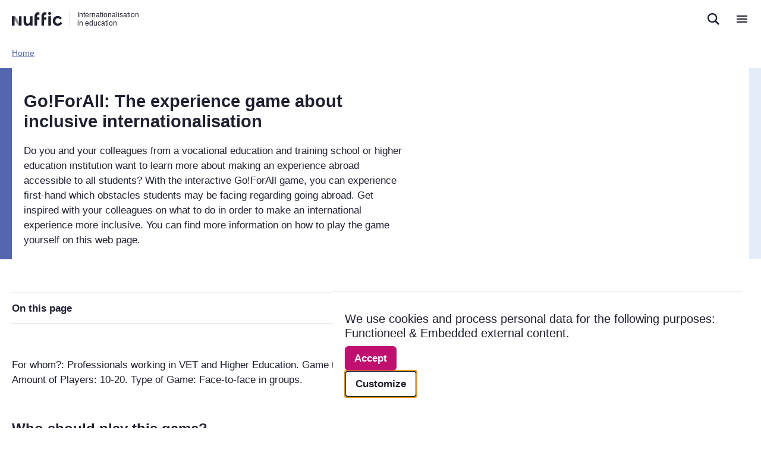

--- FILE ---
content_type: text/html; charset=UTF-8
request_url: https://www.nuffic.nl/en/goforall-the-experience-game-about-inclusive-internationalisation
body_size: 30496
content:
<!DOCTYPE html>
<html lang="en" dir="ltr">
  <head>
    <meta charset="utf-8" />
<noscript><style>form.antibot * :not(.antibot-message) { display: none !important; }</style>
</noscript><meta name="Generator" content="Drupal 11 (https://www.drupal.org)" />
<meta name="MobileOptimized" content="width" />
<meta name="HandheldFriendly" content="true" />
<meta name="viewport" content="width=device-width, initial-scale=1.0" />
<link rel="icon" href="/profiles/custom/nuffic/themes/nuffic_theme/favicon.ico" type="image/vnd.microsoft.icon" />
<link rel="alternate" hreflang="nl" href="https://www.nuffic.nl/goforall-het-ervaringsspel-voor-inclusief-internationaliseren" />
<link rel="alternate" hreflang="en" href="https://www.nuffic.nl/en/goforall-the-experience-game-about-inclusive-internationalisation" />
<link rel="canonical" href="https://www.nuffic.nl/en/goforall-the-experience-game-about-inclusive-internationalisation" />
<link rel="shortlink" href="https://www.nuffic.nl/en/node/1247" />

    <title>Go!ForAll: The experience game about inclusive internationalisation | Nuffic</title>
    <link rel="stylesheet" media="all" href="/sites/default/files/css/css_MiTpA6qhOrf3uW99eoS59onqfMIG99DJ3-E_iZeUi_c.css?delta=0&amp;language=en&amp;theme=nuffic_theme&amp;include=eJx1jMEOwjAMQ3-orJ9Upau3BrI1SlrE_p6JC3DYxbKfZWf0Dkt4aXOUtLCc0eOKHUYSHkLW4kd__a09YcYFYR_LwnPqFRviKi2foz8mnI2M4ZPKYVedn1-Z7O5ByWg10uqx2FCS6UumsevIwl5RgoNsromUE43e5rapoCNe8OCHd2wxk-MNUjlgsQ" />
<link rel="stylesheet" media="all" href="/sites/default/files/css/css_eruViGQtbhoBwckPDt4A238IMRgpUK6r8AYKPiLtdik.css?delta=1&amp;language=en&amp;theme=nuffic_theme&amp;include=eJx1jMEOwjAMQ3-orJ9Upau3BrI1SlrE_p6JC3DYxbKfZWf0Dkt4aXOUtLCc0eOKHUYSHkLW4kd__a09YcYFYR_LwnPqFRviKi2foz8mnI2M4ZPKYVedn1-Z7O5ByWg10uqx2FCS6UumsevIwl5RgoNsromUE43e5rapoCNe8OCHd2wxk-MNUjlgsQ" />

    <script src="/libraries/klaro/dist/klaro-no-translations-no-css.js?t7ps9u" defer id="klaro-js"></script>

  </head>
  <body class="path-node page-node-type-basic-page">

    <div class="skip-link-wrapper">
        <div class="skip-link">
            <a href="#search-button" class="visually-hidden focusable">
                Direct naar de zoekfunctie
            </a>
            <a href="#menu-button" class="visually-hidden focusable">
                Direct naar de hoofdnavigatie
            </a>
            <a href="#main-content" class="visually-hidden focusable">
                Direct naar de inhoud
            </a>
        </div>
    </div>

    <script type="text/javascript">
// <![CDATA[
(function(window, document, dataLayerName, id) {
window[dataLayerName]=window[dataLayerName]||[],window[dataLayerName].push({start:(new Date).getTime(),event:"stg.start"});var scripts=document.getElementsByTagName('script')[0],tags=document.createElement('script');
function stgCreateCookie(a,b,c){var d="";if(c){var e=new Date;e.setTime(e.getTime()+24*c*60*60*1e3),d="; expires="+e.toUTCString()}document.cookie=a+"="+b+d+"; path=/"}
var isStgDebug=(window.location.href.match("stg_debug")||document.cookie.match("stg_debug"))&&!window.location.href.match("stg_disable_debug");stgCreateCookie("stg_debug",isStgDebug?1:"",isStgDebug?14:-1);
var qP=[];dataLayerName!=="dataLayer"&&qP.push("data_layer_name="+dataLayerName),isStgDebug&&qP.push("stg_debug");var qPString=qP.length>0?("?"+qP.join("&")):"";
tags.async=!0,tags.src="https://nuffic.containers.piwik.pro/"+id+".js"+qPString,scripts.parentNode.insertBefore(tags,scripts);
!function(a,n,i){a[n]=a[n]||{};for(var c=0;c<i.length;c++)!function(i){a[n][i]=a[n][i]||{},a[n][i].api=a[n][i].api||function(){var a=[].slice.call(arguments,0);"string"==typeof a[0]&&window[dataLayerName].push({event:n+"."+i+":"+a[0],parameters:[].slice.call(arguments,1)})}}(i[c])}(window,"ppms",["tm","cm"]);
})(window, document, 'dataLayer', 'd4f7386d-bb8f-4683-8528-2da3edecf6e5');
// ]]>
</script><noscript><iframe src="https://nuffic.containers.piwik.pro/d4f7386d-bb8f-4683-8528-2da3edecf6e5/noscript.html" title="Piwik PRO embed snippet" height="0" width="0" style="display:none;visibility:hidden" aria-hidden="true"></iframe></noscript>
      <div class="dialog-off-canvas-main-canvas" data-off-canvas-main-canvas>
    <div class="layout-container">

    <header role="banner">
        
<div class="region-header__layout">
                      <div data-component-id="nuffic_theme:header" class="region region-header">
            <div id="block-nuffic-theme-sitebranding">
  
    
        
<div class="branding">
            <a href="/en" rel="home" class="site-logo" title="Nuffic homepage">
            <?xml version="1.0" encoding="utf-8"?>

<svg class="logo__image" alt="Nuffic logo" aria-label="Nuffic logo" aria-labelledby="Nuffic logo" role="img" focusable="false" version="1.1" xmlns="http://www.w3.org/2000/svg" xmlns:xlink="http://www.w3.org/1999/xlink"
     viewBox="0 0 124 36">
      <g fill-rule="nonzero" fill="none">
        <path d="M20.043 29.682L9.247 12.378a3.177 3.177 0 0 0-2.724-1.549c-1.758 0-3.184 1.44-3.184 3.216 0 .644.188 1.244.51 1.746l10.797 17.305a3.177 3.177 0 0 0 2.723 1.548c1.76 0 3.185-1.44 3.185-3.215 0-.645-.188-1.244-.51-1.747" fill="currentColor" opacity="0.5"></path><path fill="currentColor" d="M17.37 10.83h6.368v23.814H17.37zM.155 10.83h6.368v23.814H.155zM92.62.047c2.057 0 3.808 1.724 3.808 3.801 0 2.034-1.75 3.757-3.808 3.757-2.014 0-3.721-1.723-3.721-3.757 0-2.077 1.707-3.801 3.72-3.801M89.485 10.83h6.358v23.814h-6.358zM112.457 35.143c-5.663 0-12.12-3.712-12.12-12.289s6.408-12.59 12.22-12.59c3.576 0 7.599 1.505 10.232 5.066l-4.471 3.812c-1.44-2.107-3.228-3.26-5.563-3.26-2.88 0-6.11 1.855-6.11 6.721 0 4.916 3.378 6.922 6.21 6.922 2.284 0 4.619-1.354 6.158-4.464l4.57 3.31c-2.434 4.314-6.507 6.772-11.126 6.772M50.597 34.644H44.33v-3.065c-1.394 2.261-3.633 3.567-6.816 3.567-4.677 0-8.807-2.964-8.807-9.596V10.83h6.368v14.017c0 3.115 1.643 4.873 4.03 4.873 2.837 0 5.125-2.31 5.125-6.28V10.83h6.368v23.814zM61.934 14.045v-3.784c0-1.778 1.428-3.22 3.188-3.22h2.435V.612H65.12c-5.276 0-9.553 4.319-9.553 9.646v24.387h6.368V19.572h5.623v-5.527h-5.623zM78.894 14.045v-3.784c0-1.778 1.427-3.22 3.188-3.22h2.434V.612h-2.438c-5.276 0-9.552 4.319-9.552 9.646v24.387h6.368V19.572h5.621v-5.527h-5.621z"></path>
      </g>
</svg>
        </a>
                <div class="site-slogan"  aria-label="Nuffic">
            Internationalisation in education
        </div>
        </div>
    <div class="actions">
        <div modal-content="                <div class='site-content'>
                    <div class='heading'>
                        <h2>Nuffic sites</h2>
                        <p>An overview of all our websites.</p>
                    </div>
                    <div class='sites'>
                                                                                <div class='site-item'>
                                <div class='info'>
                                    <div class='link'>
                                        <a href='https://www.studyinnl.org'>StudyinNL.org</a>
                                                                            </div>
                                    <span></span>
                                </div>
                                <div class='logo'>
                                                                            <img src='https://www.nuffic.nl/sites/default/files/styles/logo_without_focal_point/public/2022-09/SiNL%20Logo.jpg?itok=ODlgdHEF' alt='Study in NL logo'>
                                                                    </div>
                            </div>
                                                                                <div class='site-item'>
                                <div class='info'>
                                    <div class='link'>
                                        <a href='https://www.erasmusplus.nl'>Erasmusplus.nl</a>
                                                                            </div>
                                    <span></span>
                                </div>
                                <div class='logo'>
                                                                            <img src='https://www.nuffic.nl/sites/default/files/styles/logo_without_focal_point/public/2025-06/Logo%20Erasmus%2B.jpg?itok=kRIbYCFL' alt='Logo Erasmus+ programma'>
                                                                    </div>
                            </div>
                                                                                <div class='site-item'>
                                <div class='info'>
                                    <div class='link'>
                                        <a href='https://www.wilweg.nl'>Wilweg.nl</a>
                                                                            </div>
                                    <span></span>
                                </div>
                                <div class='logo'>
                                                                            <img src='https://www.nuffic.nl/sites/default/files/styles/logo_without_focal_point/public/2021-03/wilweg-logo.jpg?itok=mPwbo59L' alt=''>
                                                                    </div>
                            </div>
                                                                                <div class='site-item'>
                                <div class='info'>
                                    <div class='link'>
                                        <a href='https://www.etwinning.nl'>Etwinning.nl</a>
                                                                            </div>
                                    <span></span>
                                </div>
                                <div class='logo'>
                                                                            <img src='https://www.nuffic.nl/sites/default/files/styles/logo_without_focal_point/public/2020-08/logo-etwinning-vierkant.jpg?itok=MibRrDAN' alt='Logo etwinning'>
                                                                    </div>
                            </div>
                                                                                <div class='site-item'>
                                <div class='info'>
                                    <div class='link'>
                                        <a href='https://www.euraxess.nl/'>Euraxess.nl</a>
                                                                            </div>
                                    <span></span>
                                </div>
                                <div class='logo'>
                                                                            <img src='https://www.nuffic.nl/sites/default/files/styles/logo_without_focal_point/public/2024-02/euraxess.png?itok=yOz9r5aY' alt=''>
                                                                    </div>
                            </div>
                                                                                <div class='site-item'>
                                <div class='info'>
                                    <div class='link'>
                                        <a href='https://erasmusplusresearch.eu/'>Erasmusplusresearch.eu</a>
                                                                            </div>
                                    <span></span>
                                </div>
                                <div class='logo'>
                                                                            <img src='https://www.nuffic.nl/sites/default/files/styles/logo_without_focal_point/public/2025-07/erasmusplus-logo.png?itok=-d8V8TN9' alt='Erasmus+ enriching lives, opening minds'>
                                                                    </div>
                            </div>
                                                                                <div class='site-item'>
                                <div class='info'>
                                    <div class='link'>
                                        <a href='https://www.nufficsea.org'>Nufficsea.org</a>
                                                                            </div>
                                    <span></span>
                                </div>
                                <div class='logo'>
                                                                            <img src='https://www.nuffic.nl/sites/default/files/styles/logo_without_focal_point/public/2025-04/Nuffic%20SEA%20orange.png?itok=xoq7Re4g' alt='Nuffic SEA logo'>
                                                                    </div>
                            </div>
                                            </div>
                </div>
            " modal-force-style="">
                          <button type="button" class="item nuffic-site" aria-expanded="false" aria-label="Open Nuffic sites menu">
                <span class="icon" aria-hidden="true">
                    <svg viewBox="0 0 14 14" fill="none" xmlns="http://www.w3.org/2000/svg" aria-hidden="true" focusable="false">
<path d="M0.333313 3.66659H3.66665V0.333252H0.333313V3.66659ZM5.33331 13.6666H8.66665V10.3333H5.33331V13.6666ZM0.333313 13.6666H3.66665V10.3333H0.333313V13.6666ZM0.333313 8.66658H3.66665V5.33325H0.333313V8.66658ZM5.33331 8.66658H8.66665V5.33325H5.33331V8.66658ZM10.3333 0.333252V3.66659H13.6666V0.333252H10.3333ZM5.33331 3.66659H8.66665V0.333252H5.33331V3.66659ZM10.3333 8.66658H13.6666V5.33325H10.3333V8.66658ZM10.3333 13.6666H13.6666V10.3333H10.3333V13.6666Z" fill="#1E2030" fill-opacity="0.7"/>
</svg>                </span>
                <span>Nuffic sites</span>
            </button>
            </div>
        
        <div class="item lang atom--language-switcher">
            
            <a href="/">
                <div class="icon">
                    <svg viewBox="0 0 18 18" fill="none" xmlns="http://www.w3.org/2000/svg" aria-hidden="true" focusable="false">
<path d="M8.99199 0.666687C4.39199 0.666687 0.666992 4.40002 0.666992 9.00002C0.666992 13.6 4.39199 17.3334 8.99199 17.3334C13.6003 17.3334 17.3337 13.6 17.3337 9.00002C17.3337 4.40002 13.6003 0.666687 8.99199 0.666687ZM14.767 5.66669H12.3087C12.042 4.62502 11.6587 3.62502 11.1587 2.70002C12.692 3.22502 13.967 4.29169 14.767 5.66669ZM9.00033 2.36669C9.69199 3.36669 10.2337 4.47502 10.592 5.66669H7.40866C7.76699 4.47502 8.30866 3.36669 9.00033 2.36669ZM2.55033 10.6667C2.41699 10.1334 2.33366 9.57502 2.33366 9.00002C2.33366 8.42502 2.41699 7.86669 2.55033 7.33335H5.36699C5.30033 7.88335 5.25033 8.43335 5.25033 9.00002C5.25033 9.56669 5.30033 10.1167 5.36699 10.6667H2.55033ZM3.23366 12.3334H5.69199C5.95866 13.375 6.34199 14.375 6.84199 15.3C5.30866 14.775 4.03366 13.7167 3.23366 12.3334ZM5.69199 5.66669H3.23366C4.03366 4.28335 5.30866 3.22502 6.84199 2.70002C6.34199 3.62502 5.95866 4.62502 5.69199 5.66669ZM9.00033 15.6334C8.30866 14.6334 7.76699 13.525 7.40866 12.3334H10.592C10.2337 13.525 9.69199 14.6334 9.00033 15.6334ZM10.9503 10.6667H7.05033C6.97533 10.1167 6.91699 9.56669 6.91699 9.00002C6.91699 8.43335 6.97533 7.87502 7.05033 7.33335H10.9503C11.0253 7.87502 11.0837 8.43335 11.0837 9.00002C11.0837 9.56669 11.0253 10.1167 10.9503 10.6667ZM11.1587 15.3C11.6587 14.375 12.042 13.375 12.3087 12.3334H14.767C13.967 13.7084 12.692 14.775 11.1587 15.3ZM12.6337 10.6667C12.7003 10.1167 12.7503 9.56669 12.7503 9.00002C12.7503 8.43335 12.7003 7.88335 12.6337 7.33335H15.4503C15.5837 7.86669 15.667 8.42502 15.667 9.00002C15.667 9.57502 15.5837 10.1334 15.4503 10.6667H12.6337Z" fill="#1E2030" fill-opacity="0.7"/>
</svg>
                </div>
                <span>Nederlands</span>
            </a>
        </div>
        <div class="item contact">
                      <a href="/en/about-nuffic/contact/contact-nuffic">
                <div class="icon">
                    <svg viewBox="0 0 18 18" fill="none" xmlns="http://www.w3.org/2000/svg" aria-hidden="true" focusable="false">
<path d="M17.3337 0.666687H0.666992V17.3334L4.00033 14H17.3337V0.666687ZM6.50033 8.16669H4.83366V6.50002H6.50033V8.16669ZM9.83366 8.16669H8.16699V6.50002H9.83366V8.16669ZM13.167 8.16669H11.5003V6.50002H13.167V8.16669Z"/>
</svg>
                </div>
                <span>Contact</span>
            </a>
        </div>
    </div>
</div>

          </div>
            
    <div class="mobile-header-buttons">
                    <button class="button--search" aria-label="search">
                <svg width="20" height="20" viewBox="0 0 20 20" fill="none" xmlns="http://www.w3.org/2000/svg" aria-hidden="true" focusable="false">
    <path d="M20 18.0386L14.7871 12.8671C15.8015 11.488 16.3481 9.82056 16.3471 8.10857C16.3471 3.63714 12.6814 0 8.17286 0C3.66714 0 0 3.63714 0 8.10857C0 12.58 3.66714 16.2171 8.17286 16.2171C9.81676 16.2199 11.4233 15.727 12.7829 14.8029L18.0229 20L20 18.0386ZM2.39714 8.10857C2.39714 4.94857 4.98857 2.37714 8.17429 2.37714C11.36 2.37714 13.9514 4.94857 13.9514 8.10857C13.9514 11.2686 11.36 13.8386 8.17429 13.8386C4.98857 13.8386 2.39714 11.2671 2.39714 8.10857Z" fill="#1E2030"/>
</svg>
            </button>
            <button class="button--menu" aria-label="menu">
                <svg width="18" height="12" viewBox="0 0 18 12" fill="none" xmlns="http://www.w3.org/2000/svg" aria-hidden="true" focusable="false">
    <path d="M0 12H18V10H0V12ZM0 7H18V5H0V7ZM0 0V2H18V0H0Z" fill="#1E2030"/>
</svg>
            </button>
            </div>

</div>


        

        
<div class="region-primary-menu__layout">
    <div class="container">
                          <div data-component-id="nuffic_theme:primary-menu" class="region region-primary-menu">
            <nav  id="block-nuffic-theme-hoofdnavigatie-en" role="navigation" aria-labelledby="block-nuffic-theme-hoofdnavigatie-en-menu" class="block block-menu navigation menu--main" data-component-id="nuffic_theme:menu-main">
                                                
        <h2 class="visually-hidden" id="block-nuffic-theme-hoofdnavigatie-en-menu">Hoofdnavigatie [EN]</h2>
        

                            

                                <ul data-region="primary_menu" class="menu">
                                            <li class="menu-item menu-item--expanded">
                                                                <button id="menu-button" data-ariacontrols="international-submenu-1" aria-expanded="false">International</button>
                                                                <div id="international-submenu-1" class="submenu--container">
                            <div class="content">
                                                                <h3 class="title">International</h3>
                                                                                    <ul data-region="primary_menu" class="submenu-items">
                                            <li class="submenu-item">
                                                                                                                    
  
  <div class="menu_link_content menu-link-contentmain-en view-mode-default menu-dropdown menu-dropdown-1 menu-type-default">
    <a href="/en/international/international-programmes">International programmes</a>
  </div>



                                                                                </li>
                                            <li class="submenu-item">
                                                                                                                    
  
  <div class="menu_link_content menu-link-contentmain-en view-mode-default menu-dropdown menu-dropdown-1 menu-type-default">
    <a href="/en/international/our-work-with-the-eu">Our work with the EU</a>
  </div>



                                                                                </li>
                                            <li class="submenu-item">
                                                                                                                    
  
  <div class="menu_link_content menu-link-contentmain-en view-mode-default menu-dropdown menu-dropdown-1 menu-type-default">
    <a href="/en/international/nuffic-southeast-asia">Our office in Indonesia</a>
  </div>



                                                                                </li>
                    </ul>
    
                            </div>
                                                            <div class="highlights">
                                    <h3 class="title">Featured</h3>
                                                                                                                                                                
    <a href="/en/international/impact-and-results-of-the-orange-knowledge-programme" aria-label="Orange Knowledge Programme 2017-2024">
    <div class="menu_link_content menu-link-contentmain-en view-mode-highlighted menu-dropdown menu-dropdown-1 menu-type-highlighted">
              <div class="field--name-field-thumbnail"></div>
        
            <div class="field field--name-field-thumbnail field--type-entity-reference-entity-modify field--label-hidden field__item">  <img loading="lazy" src="/sites/default/files/styles/logo/public/2025-08/Seven%20years%20of%20Orange%20Knowledge%20Programme_0.jpg?h=6e13c3ea&amp;itok=z0Nhr5JW" width="224" height="133" alt="African youth cheering" />


</div>
      
            <span>Orange Knowledge Programme 2017-2024</span>
              
          </div>
  </a>



                                                                                                                                                                                                        
    <a href="/en/international/mena-scholarship-programme-msp" aria-label="Mena Scholarship Programme">
    <div class="menu_link_content menu-link-contentmain-en view-mode-highlighted menu-dropdown menu-dropdown-1 menu-type-highlighted">
              <div class="field--name-field-thumbnail"></div>
        
            <div class="field field--name-field-thumbnail field--type-entity-reference-entity-modify field--label-hidden field__item">  <img loading="lazy" src="/sites/default/files/styles/logo/public/2023-04/407A098622.jpg?h=2992ba0a&amp;itok=17r04McD" width="224" height="133" alt="" />


</div>
      
            <span>Mena Scholarship Programme</span>
              
          </div>
  </a>



                                                                                                            </div>
                                                                                        
            <div class="field field--name-field-illustration field--type-entity-reference-entity-modify field--label-hidden field__item">  <img loading="lazy" alt="" role="presentation" src="/sites/default/files/styles/12_12/public/2025-05/241204_NUF%20website%20illustraties%2080488_SK_2.%20Studeren%20en%20werken-in%20het%20buitenland.png.webp?itok=rrBC1yKi" width="1920" height="2062" />


</div>
      
                                                                                                            </div>
                                    </li>
                                            <li class="menu-item menu-item--expanded">
                                                                <button  data-ariacontrols="-study-and-work-in-the-netherlands-submenu-2" aria-expanded="false"> Study and work in the Netherlands</button>
                                                                <div id="-study-and-work-in-the-netherlands-submenu-2" class="submenu--container">
                            <div class="content">
                                                                <h3 class="title"> Study and work in the Netherlands</h3>
                                                                                    <ul data-region="primary_menu" class="submenu-items">
                                            <li class="submenu-item">
                                                                                                                    
  
  <div class="menu_link_content menu-link-contentmain-en view-mode-default menu-dropdown menu-dropdown-1 menu-type-default">
    <a href="/en/study-and-work-in-the-netherlands/studying-in-the-netherlands-with-a-foreign-diploma">Studying in the Netherlands with a foreign diploma</a>
  </div>



                                                                                </li>
                                            <li class="submenu-item">
                                                                                                                    
  
  <div class="menu_link_content menu-link-contentmain-en view-mode-default menu-dropdown menu-dropdown-1 menu-type-default">
    <a href="/en/study-and-work-in-the-netherlands/education-in-the-netherlands">Education in the Netherlands</a>
  </div>



                                                                                </li>
                                            <li class="submenu-item">
                                                                                                                    
  
  <div class="menu_link_content menu-link-contentmain-en view-mode-default menu-dropdown menu-dropdown-1 menu-type-default">
    <a href="/en/study-and-work-in-the-netherlands/recognition-projects">Recognition projects</a>
  </div>



                                                                                </li>
                                            <li class="submenu-item">
                                                                                                                    
  
  <div class="menu_link_content menu-link-contentmain-en view-mode-default menu-dropdown menu-dropdown-1 menu-type-default">
    <a href="/en/study-and-work-in-the-netherlands/applying-for-a-credential-evaluation">Applying for a credential evaluation</a>
  </div>



                                                                                </li>
                                            <li class="submenu-item">
                                                                                                                    
  
  <div class="menu_link_content menu-link-contentmain-en view-mode-default menu-dropdown menu-dropdown-1 menu-type-default">
    <a href="/en/study-and-work-in-the-netherlands/working-in-the-netherlands-with-a-foreign-diploma">Working in the Netherlands with a foreign diploma</a>
  </div>



                                                                                </li>
                    </ul>
    
                            </div>
                                                            <div class="highlights">
                                    <h3 class="title">Featured</h3>
                                                                                                                                                                
    <a href="https://www.studyinnl.org/" aria-label="Study in NL">
    <div class="menu_link_content menu-link-contentmain-en view-mode-highlighted menu-dropdown menu-dropdown-1 menu-type-highlighted">
              <div class="field--name-field-thumbnail"></div>
        
            <div class="field field--name-field-thumbnail field--type-entity-reference-entity-modify field--label-hidden field__item">  <img loading="lazy" src="/sites/default/files/styles/logo/public/2025-04/studyinnl.png?h=7b57597f&amp;itok=u5hOsMzj" width="224" height="133" alt="Logo Study in NL" />


</div>
      
            <span>Study in NL</span>
              
            <div class="field field--name-field-description field--type-string field--label-hidden field__item">The starting point to study in the Netherlands</div>
      
          </div>
  </a>



                                                                                                            </div>
                                                                                        
            <div class="field field--name-field-illustration field--type-entity-reference-entity-modify field--label-hidden field__item">  <img loading="lazy" alt="" role="presentation" src="/sites/default/files/styles/12_12/public/2025-05/241204_NUF%20website%20illustraties%2080488_SK_3.%20Studeren%20en%20werken-in%20Nederland.png.webp?itok=KeIROTOG" width="1920" height="2007" />


</div>
      
                                                                                                            </div>
                                    </li>
                                            <li class="menu-item menu-item--expanded">
                                                                <button  data-ariacontrols="study-and-work-abroad-submenu-3" aria-expanded="false">Study and work abroad</button>
                                                                <div id="study-and-work-abroad-submenu-3" class="submenu--container">
                            <div class="content">
                                                                <h3 class="title">Study and work abroad</h3>
                                                                                    <ul data-region="primary_menu" class="submenu-items">
                                            <li class="submenu-item">
                                                                                                                    
  
  <div class="menu_link_content menu-link-contentmain-en view-mode-default menu-dropdown menu-dropdown-1 menu-type-default">
    <a href="/en/study-and-work-abroad/diploma-description-your-dutch-diploma-abroad">Diploma description: your Dutch diploma abroad</a>
  </div>



                                                                                </li>
                                            <li class="submenu-item">
                                                                                                                    
  
  <div class="menu_link_content menu-link-contentmain-en view-mode-default menu-dropdown menu-dropdown-1 menu-type-default">
    <a href="/en/study-and-work-abroad/education-systems">Education systems</a>
  </div>



                                                                                </li>
                                            <li class="submenu-item">
                                                                                                                    
  
  <div class="menu_link_content menu-link-contentmain-en view-mode-default menu-dropdown menu-dropdown-1 menu-type-default">
    <a href="/en/study-and-work-abroad/ac-declaration-for-regulated-professions">AC declaration for regulated professions</a>
  </div>



                                                                                </li>
                                            <li class="submenu-item">
                                                                                                                    
  
  <div class="menu_link_content menu-link-contentmain-en view-mode-default menu-dropdown menu-dropdown-1 menu-type-default">
    <a href="/en/study-and-work-abroad/studying-abroad-with-a-dutch-diploma">Studying abroad with a Dutch diploma</a>
  </div>



                                                                                </li>
                                            <li class="submenu-item">
                                                                                                                    
  
  <div class="menu_link_content menu-link-contentmain-en view-mode-default menu-dropdown menu-dropdown-1 menu-type-default">
    <a href="/en/study-and-work-abroad/working-abroad-with-a-dutch-diploma">Working abroad with a Dutch diploma</a>
  </div>



                                                                                </li>
                    </ul>
    
                            </div>
                                                            <div class="highlights">
                                    <h3 class="title">Featured</h3>
                                                                                                                                                                
    <a href="https://www.erasmusplus.nl/" aria-label="Erasmus+">
    <div class="menu_link_content menu-link-contentmain-en view-mode-highlighted menu-dropdown menu-dropdown-1 menu-type-highlighted">
              <div class="field--name-field-thumbnail"></div>
        
            <div class="field field--name-field-thumbnail field--type-entity-reference-entity-modify field--label-hidden field__item">  <img loading="lazy" src="/sites/default/files/styles/logo/public/2025-05/Combilogo_3%20logo%27s.png?h=7f750444&amp;itok=YLvntfnT" width="224" height="133" alt="Logo&#039;s van Erasmus+" />


</div>
      
            <span>Erasmus+</span>
              
            <div class="field field--name-field-description field--type-string field--label-hidden field__item">For professional and personal growth</div>
      
          </div>
  </a>



                                                                                                            </div>
                                                                                        
            <div class="field field--name-field-illustration field--type-entity-reference-entity-modify field--label-hidden field__item">  <img loading="lazy" alt="" role="presentation" src="/sites/default/files/styles/12_12/public/2025-05/241204_NUF%20website%20illustraties%2080488_SK_2.%20Studeren%20en%20werken-in%20het%20buitenland.png.webp?itok=rrBC1yKi" width="1920" height="2062" />


</div>
      
                                                                                                            </div>
                                    </li>
                                            <li class="menu-item menu-item--expanded">
                                                                <button  data-ariacontrols="research-facts-and-figures-submenu-4" aria-expanded="false">Research, facts and figures</button>
                                                                <div id="research-facts-and-figures-submenu-4" class="submenu--container">
                            <div class="content">
                                                                <h3 class="title">Research, facts and figures</h3>
                                                                                    <ul data-region="primary_menu" class="submenu-items">
                                            <li class="submenu-item">
                                                                                                                    
  
  <div class="menu_link_content menu-link-contentmain-en view-mode-default menu-dropdown menu-dropdown-1 menu-type-default">
    <a href="/en/research-facts-and-figures/research">Research</a>
  </div>



                                                                                </li>
                                            <li class="submenu-item">
                                                                                                                    
  
  <div class="menu_link_content menu-link-contentmain-en view-mode-default menu-dropdown menu-dropdown-1 menu-type-default">
    <a href="/en/research-facts-and-figures/interactive-dashboards">Dashboards</a>
  </div>



                                                                                </li>
                    </ul>
    
                            </div>
                                                            <div class="highlights">
                                    <h3 class="title">Featured</h3>
                                                                                                                                                                
    <a href="/en/research-facts-and-figures/research/stay-rate-and-labour-market-position-of-international-graduates" aria-label="Stay rate and labour market position of international graduates">
    <div class="menu_link_content menu-link-contentmain-en view-mode-highlighted menu-dropdown menu-dropdown-1 menu-type-highlighted">
              <div class="field--name-field-thumbnail"></div>
        
            <div class="field field--name-field-thumbnail field--type-entity-reference-entity-modify field--label-hidden field__item">  <img loading="lazy" src="/sites/default/files/styles/logo/public/2023-12/Foto%20artikel%20stayrates.jpg?h=f4cf15a5&amp;itok=Dbb9t14m" width="224" height="133" alt="" />


</div>
      
            <span>Stay rate and labour market position of international graduates</span>
              
          </div>
  </a>



                                                                                                            </div>
                                                                                        
            <div class="field field--name-field-illustration field--type-entity-reference-entity-modify field--label-hidden field__item">  <img loading="lazy" alt="" role="presentation" src="/sites/default/files/styles/12_12/public/2025-05/241204_NUF%20website%20illustraties%2080488_SK_4.%20Onderzoek%20en%20cijfers.png.webp?itok=Gb5mshn9" width="1920" height="1595" />


</div>
      
                                                                                                                    <div class="submenu--container__footer">
                                                                            <a href="/en/research-facts-and-figures" data-drupal-link-system-path="node/1689">Research, facts and figures</a>
                                                                    </div>
                                                    </div>
                                    </li>
                                            <li class="menu-item menu-item--expanded">
                                                                <button  data-ariacontrols="about-us-submenu-5" aria-expanded="false">About us</button>
                                                                <div id="about-us-submenu-5" class="submenu--container">
                            <div class="content">
                                                                <h3 class="title">About us</h3>
                                                                                    <ul data-region="primary_menu" class="submenu-items">
                                            <li class="submenu-item menu-item--expanded">
                                                                <button  data-ariacontrols="who-we-are-submenu-1" aria-expanded="false">Who we are</button>
                                                                <div id="who-we-are-submenu-1" class="submenu--container">
                            <div class="content">
                                                                <h3 class="title">Who we are</h3>
                                                                                    <ul data-region="primary_menu" class="submenu-items">
                                            <li class="submenu-item">
                                                                                                                    
  
  <div class="menu_link_content menu-link-contentmain-en view-mode-default menu-dropdown menu-dropdown-2 menu-type-default">
    <a href="/en/about-us/who-we-are/advisory-board">Advisory board</a>
  </div>



                                                                                </li>
                                            <li class="submenu-item">
                                                                                                                    
  
  <div class="menu_link_content menu-link-contentmain-en view-mode-default menu-dropdown menu-dropdown-2 menu-type-default">
    <a href="/en/about-us/who-we-are/who-we-are/board-of-trustees">Board of trustees</a>
  </div>



                                                                                </li>
                                            <li class="submenu-item">
                                                                                                                    
  
  <div class="menu_link_content menu-link-contentmain-en view-mode-default menu-dropdown menu-dropdown-2 menu-type-default">
    <a href="/en/management-board">Management board</a>
  </div>



                                                                                </li>
                                            <li class="submenu-item">
                                                                                                                    
  
  <div class="menu_link_content menu-link-contentmain-en view-mode-default menu-dropdown menu-dropdown-2 menu-type-default">
    <a href="/en/international/nuffic-southeast-asia">Nuffic Southeast Asia</a>
  </div>



                                                                                </li>
                                            <li class="submenu-item">
                                                                                                                    
  
  <div class="menu_link_content menu-link-contentmain-en view-mode-default menu-dropdown menu-dropdown-2 menu-type-default">
    <a href="/en/about-us/who-we-are/organisation-chart">Organisation chart</a>
  </div>



                                                                                </li>
                                            <li class="submenu-item">
                                                                                                                    
  
  <div class="menu_link_content menu-link-contentmain-en view-mode-default menu-dropdown menu-dropdown-2 menu-type-default">
    <a href="/en/international/our-work-with-the-eu">Our work with the EU</a>
  </div>



                                                                                </li>
                    </ul>
    
                            </div>
                                                                                                                                                <div class="submenu--container__footer">
                                                                            <a href="/en/about-us/who-we-are" data-drupal-link-system-path="node/936">Who we are</a>
                                                                    </div>
                                                    </div>
                                    </li>
                                            <li class="submenu-item menu-item--expanded">
                                                                <button  data-ariacontrols="news-and-events-submenu-2" aria-expanded="false">News and events</button>
                                                                <div id="news-and-events-submenu-2" class="submenu--container">
                            <div class="content">
                                                                <h3 class="title">News and events</h3>
                                                                                    <ul data-region="primary_menu" class="submenu-items">
                                            <li class="submenu-item">
                                                                                                                    
  
  <div class="menu_link_content menu-link-contentmain-en view-mode-default menu-dropdown menu-dropdown-2 menu-type-default">
    <a href="/en/about-us/news-and-events/news">News</a>
  </div>



                                                                                </li>
                                            <li class="submenu-item">
                                                                                                                    
  
  <div class="menu_link_content menu-link-contentmain-en view-mode-default menu-dropdown menu-dropdown-2 menu-type-default">
    <a href="/en/events">Our events</a>
  </div>



                                                                                </li>
                    </ul>
    
                            </div>
                                                                                                                                        </div>
                                    </li>
                                            <li class="submenu-item">
                                                                                                                    
  
  <div class="menu_link_content menu-link-contentmain-en view-mode-default menu-dropdown menu-dropdown-1 menu-type-default">
    <a href="/en/about-us/publications">Publications</a>
  </div>



                                                                                </li>
                                            <li class="submenu-item menu-item--expanded">
                                                                <button  data-ariacontrols="working-for-nuffic-submenu-4" aria-expanded="false">Working for Nuffic</button>
                                                                <div id="working-for-nuffic-submenu-4" class="submenu--container">
                            <div class="content">
                                                                <h3 class="title">Working for Nuffic</h3>
                                                                                    <ul data-region="primary_menu" class="submenu-items">
                                            <li class="submenu-item">
                                                                                                                    
  
  <div class="menu_link_content menu-link-contentmain-en view-mode-default menu-dropdown menu-dropdown-2 menu-type-default">
    <a href="/en/about-us/working-for-nuffic/nuffics-vacancies">Job vacancies</a>
  </div>



                                                                                </li>
                                            <li class="submenu-item">
                                                                                                                    
  
  <div class="menu_link_content menu-link-contentmain-en view-mode-default menu-dropdown menu-dropdown-2 menu-type-default">
    <a href="/en/about-us/working-for-nuffic/working-for-nuffic">Working for Nuffic</a>
  </div>



                                                                                </li>
                    </ul>
    
                            </div>
                                                                                                                                        </div>
                                    </li>
                                            <li class="submenu-item menu-item--expanded">
                                                                <button  data-ariacontrols="contact-nuffic-submenu-5" aria-expanded="false">Contact Nuffic</button>
                                                                <div id="contact-nuffic-submenu-5" class="submenu--container">
                            <div class="content">
                                                                <h3 class="title">Contact Nuffic</h3>
                                                                                    <ul data-region="primary_menu" class="submenu-items">
                                            <li class="submenu-item">
                                                                                                                    
  
  <div class="menu_link_content menu-link-contentmain-en view-mode-default menu-dropdown menu-dropdown-2 menu-type-default">
    <a href="/en/about-nuffic/contact/contact-nuffic">Contact Nuffic</a>
  </div>



                                                                                </li>
                                            <li class="submenu-item">
                                                                                                                    
  
  <div class="menu_link_content menu-link-contentmain-en view-mode-default menu-dropdown menu-dropdown-2 menu-type-default">
    <a href="/en/about-us/contact-nuffic/press">Press</a>
  </div>



                                                                                </li>
                    </ul>
    
                            </div>
                                                                                                                                        </div>
                                    </li>
                                            <li class="submenu-item menu-item--expanded">
                                                                <button  data-ariacontrols="terms-and-conditions-submenu-6" aria-expanded="false">Terms and conditions</button>
                                                                <div id="terms-and-conditions-submenu-6" class="submenu--container">
                            <div class="content">
                                                                <h3 class="title">Terms and conditions</h3>
                                                                                    <ul data-region="primary_menu" class="submenu-items">
                                            <li class="submenu-item">
                                                                                                                    
  
  <div class="menu_link_content menu-link-contentmain-en view-mode-default menu-dropdown menu-dropdown-2 menu-type-default">
    <a href="/en/about-us/terms-and-conditions/accessibility-statement">Accessibility</a>
  </div>



                                                                                </li>
                                            <li class="submenu-item">
                                                                                                                    
  
  <div class="menu_link_content menu-link-contentmain-en view-mode-default menu-dropdown menu-dropdown-2 menu-type-default">
    <a href="/en/about-us/terms-and-conditions/code-of-conduct-for-integrity">Code of conduct for integrity</a>
  </div>



                                                                                </li>
                                            <li class="submenu-item">
                                                                                                                    
  
  <div class="menu_link_content menu-link-contentmain-en view-mode-default menu-dropdown menu-dropdown-2 menu-type-default">
    <a href="/en/about-us/contact/complaints-and-objections">Complaints and objections</a>
  </div>



                                                                                </li>
                                            <li class="submenu-item">
                                                                                                                    
  
  <div class="menu_link_content menu-link-contentmain-en view-mode-default menu-dropdown menu-dropdown-2 menu-type-default">
    <a href="/en/about-us/terms-and-conditions/copyright">Copyright</a>
  </div>



                                                                                </li>
                                            <li class="submenu-item">
                                                                                                                    
  
  <div class="menu_link_content menu-link-contentmain-en view-mode-default menu-dropdown menu-dropdown-2 menu-type-default">
    <a href="/en/about-us/terms-and-conditions/nuffics-integrity-policy">Nuffic&#8217;s integrity policy</a>
  </div>



                                                                                </li>
                                            <li class="submenu-item">
                                                                                                                    
  
  <div class="menu_link_content menu-link-contentmain-en view-mode-default menu-dropdown menu-dropdown-2 menu-type-default">
    <a href="/en/over-nuffic/algemene-voorwaarden/privacy-statement-stichting-nuffic">Privacy statement</a>
  </div>



                                                                                </li>
                    </ul>
    
                            </div>
                                                                                                                                        </div>
                                    </li>
                    </ul>
    
                            </div>
                                                                                        
            <div class="field field--name-field-illustration field--type-entity-reference-entity-modify field--label-hidden field__item">  <img loading="lazy" alt="" role="presentation" src="/sites/default/files/styles/12_12/public/2025-05/241204_NUF%20website%20illustraties%2080488_SK_5.%20Over%20Nuffic.png.webp?itok=tyoatLok" width="1920" height="1595" />


</div>
      
                                                                                                            </div>
                                    </li>
                    </ul>
    

<div id="menu-search-mobile" class="menu-search-mobile">
    <div class="header">
        <form action="/en/search" method="GET" class="menu-form-search">
    <div class="icon--search">
        <svg width="20" height="20" viewBox="0 0 20 20" fill="none" xmlns="http://www.w3.org/2000/svg" aria-hidden="true" focusable="false">
    <path d="M20 18.0386L14.7871 12.8671C15.8015 11.488 16.3481 9.82056 16.3471 8.10857C16.3471 3.63714 12.6814 0 8.17286 0C3.66714 0 0 3.63714 0 8.10857C0 12.58 3.66714 16.2171 8.17286 16.2171C9.81676 16.2199 11.4233 15.727 12.7829 14.8029L18.0229 20L20 18.0386ZM2.39714 8.10857C2.39714 4.94857 4.98857 2.37714 8.17429 2.37714C11.36 2.37714 13.9514 4.94857 13.9514 8.10857C13.9514 11.2686 11.36 13.8386 8.17429 13.8386C4.98857 13.8386 2.39714 11.2671 2.39714 8.10857Z" fill="#1E2030"/>
</svg>
    </div>
    
    <input type="text" name="s" placeholder="Search" >
    
    <div class="actions">
        <button type="button" class="remove-text hidden" aria-label="Clear search">
            <span class="icon--cross">
                <svg width="12" height="12" viewBox="0 0 12 12" fill="none" xmlns="http://www.w3.org/2000/svg" aria-hidden="true" focusable="false">
    <path d="M1.33268 11.8333L0.166016 10.6666L4.83268 5.99996L0.166016 1.33329L1.33268 0.166626L5.99935 4.83329L10.666 0.166626L11.8327 1.33329L7.16602 5.99996L11.8327 10.6666L10.666 11.8333L5.99935 7.16663L1.33268 11.8333Z"  fill="#1E2030"/>
</svg>
            </span>
        </button>

        <button type="button" class="cancel-search">
            Cancel
        </button>
    </div>
</form>
    </div>
</div><div id="menu--mobile" class="menu--mobile">
    

    
                                                        <div class="region-header__layout">
                          
<div class="branding">
            <a href="https://www.nuffic.nl/en" rel="home" class="site-logo" title="Nuffic homepage">
            <?xml version="1.0" encoding="utf-8"?>

<svg class="logo__image" alt="Nuffic logo" aria-label="Nuffic logo" aria-labelledby="Nuffic logo" role="img" focusable="false" version="1.1" xmlns="http://www.w3.org/2000/svg" xmlns:xlink="http://www.w3.org/1999/xlink"
     viewBox="0 0 124 36">
      <g fill-rule="nonzero" fill="none">
        <path d="M20.043 29.682L9.247 12.378a3.177 3.177 0 0 0-2.724-1.549c-1.758 0-3.184 1.44-3.184 3.216 0 .644.188 1.244.51 1.746l10.797 17.305a3.177 3.177 0 0 0 2.723 1.548c1.76 0 3.185-1.44 3.185-3.215 0-.645-.188-1.244-.51-1.747" fill="currentColor" opacity="0.5"></path><path fill="currentColor" d="M17.37 10.83h6.368v23.814H17.37zM.155 10.83h6.368v23.814H.155zM92.62.047c2.057 0 3.808 1.724 3.808 3.801 0 2.034-1.75 3.757-3.808 3.757-2.014 0-3.721-1.723-3.721-3.757 0-2.077 1.707-3.801 3.72-3.801M89.485 10.83h6.358v23.814h-6.358zM112.457 35.143c-5.663 0-12.12-3.712-12.12-12.289s6.408-12.59 12.22-12.59c3.576 0 7.599 1.505 10.232 5.066l-4.471 3.812c-1.44-2.107-3.228-3.26-5.563-3.26-2.88 0-6.11 1.855-6.11 6.721 0 4.916 3.378 6.922 6.21 6.922 2.284 0 4.619-1.354 6.158-4.464l4.57 3.31c-2.434 4.314-6.507 6.772-11.126 6.772M50.597 34.644H44.33v-3.065c-1.394 2.261-3.633 3.567-6.816 3.567-4.677 0-8.807-2.964-8.807-9.596V10.83h6.368v14.017c0 3.115 1.643 4.873 4.03 4.873 2.837 0 5.125-2.31 5.125-6.28V10.83h6.368v23.814zM61.934 14.045v-3.784c0-1.778 1.428-3.22 3.188-3.22h2.435V.612H65.12c-5.276 0-9.553 4.319-9.553 9.646v24.387h6.368V19.572h5.623v-5.527h-5.623zM78.894 14.045v-3.784c0-1.778 1.427-3.22 3.188-3.22h2.434V.612h-2.438c-5.276 0-9.552 4.319-9.552 9.646v24.387h6.368V19.572h5.621v-5.527h-5.621z"></path>
      </g>
</svg>
        </a>
            </div>
                
    <div class="mobile-header-buttons">
                            <button class="button--close" data-ariacontrols="menu--mobile" aria-expanded="false">
                        <svg width="12" height="12" viewBox="0 0 12 12" fill="none" xmlns="http://www.w3.org/2000/svg" aria-hidden="true" focusable="false">
    <path d="M1.33268 11.8333L0.166016 10.6666L4.83268 5.99996L0.166016 1.33329L1.33268 0.166626L5.99935 4.83329L10.666 0.166626L11.8327 1.33329L7.16602 5.99996L11.8327 10.6666L10.666 11.8333L5.99935 7.16663L1.33268 11.8333Z"  fill="#1E2030"/>
</svg>
                    </button>
                    </div>

</div>
                <ul data-region="primary_menu" class="submenu-items menu" data-component-id="nuffic_theme:branding">
                                            <li class="menu-item menu-item--expanded">
                                                                <button data-ariacontrols="international-mobile-submenu-1" aria-expanded="false">International</button>
                                                                <div id="international-mobile-submenu-1" class="submenu--container">
                            <div class="region-header__layout">
                                        <button class="button--back" aria-label="Go back">
                                        Main menu                                    </button>
                                
    <div class="mobile-header-buttons">
                                            <button class="button--close" aria-label="Close menu">
                                        <svg width="12" height="12" viewBox="0 0 12 12" fill="none" xmlns="http://www.w3.org/2000/svg" aria-hidden="true" focusable="false">
    <path d="M1.33268 11.8333L0.166016 10.6666L4.83268 5.99996L0.166016 1.33329L1.33268 0.166626L5.99935 4.83329L10.666 0.166626L11.8327 1.33329L7.16602 5.99996L11.8327 10.6666L10.666 11.8333L5.99935 7.16663L1.33268 11.8333Z"  fill="#1E2030"/>
</svg>
                                    </button>
                                    </div>

</div>
                            <h2 class="title">International</h2>
                                
                            <ul data-region="primary_menu" class="submenu-items menu" data-component-id="nuffic_theme:header">
                                            <li class="menu-item">
                                                                                                                    
  
  <div class="menu_link_content menu-link-contentmain-en view-mode-default menu-dropdown menu-dropdown-1 menu-type-default">
    <a href="/en/international/international-programmes">International programmes</a>
  </div>



                                                                                </li>
                                            <li class="menu-item">
                                                                                                                    
  
  <div class="menu_link_content menu-link-contentmain-en view-mode-default menu-dropdown menu-dropdown-1 menu-type-default">
    <a href="/en/international/our-work-with-the-eu">Our work with the EU</a>
  </div>



                                                                                </li>
                                            <li class="menu-item">
                                                                                                                    
  
  <div class="menu_link_content menu-link-contentmain-en view-mode-default menu-dropdown menu-dropdown-1 menu-type-default">
    <a href="/en/international/nuffic-southeast-asia">Our office in Indonesia</a>
  </div>



                                                                                </li>
                    </ul>
    

                                                            <div class="highlights">
                                    <h3 class="title">Featured</h3>
                                                                                                                                                                
    <a href="/en/international/impact-and-results-of-the-orange-knowledge-programme" aria-label="Orange Knowledge Programme 2017-2024">
    <div class="menu_link_content menu-link-contentmain-en view-mode-highlighted menu-dropdown menu-dropdown-1 menu-type-highlighted">
              <div class="field--name-field-thumbnail"></div>
        
            <div class="field field--name-field-thumbnail field--type-entity-reference-entity-modify field--label-hidden field__item">  <img loading="lazy" src="/sites/default/files/styles/logo/public/2025-08/Seven%20years%20of%20Orange%20Knowledge%20Programme_0.jpg?h=6e13c3ea&amp;itok=z0Nhr5JW" width="224" height="133" alt="African youth cheering" />


</div>
      
            <span>Orange Knowledge Programme 2017-2024</span>
              
          </div>
  </a>



                                                                                                                                                                                                        
    <a href="/en/international/mena-scholarship-programme-msp" aria-label="Mena Scholarship Programme">
    <div class="menu_link_content menu-link-contentmain-en view-mode-highlighted menu-dropdown menu-dropdown-1 menu-type-highlighted">
              <div class="field--name-field-thumbnail"></div>
        
            <div class="field field--name-field-thumbnail field--type-entity-reference-entity-modify field--label-hidden field__item">  <img loading="lazy" src="/sites/default/files/styles/logo/public/2023-04/407A098622.jpg?h=2992ba0a&amp;itok=17r04McD" width="224" height="133" alt="" />


</div>
      
            <span>Mena Scholarship Programme</span>
              
          </div>
  </a>



                                                                                                            </div>
                                                                                                                                                
            <div class="field field--name-field-illustration field--type-entity-reference-entity-modify field--label-hidden field__item">  <img loading="lazy" alt="" role="presentation" src="/sites/default/files/styles/12_12/public/2025-05/241204_NUF%20website%20illustraties%2080488_SK_2.%20Studeren%20en%20werken-in%20het%20buitenland.png.webp?itok=rrBC1yKi" width="1920" height="2062" />


</div>
      
                                                    </div>
                                    </li>
                                            <li class="menu-item menu-item--expanded">
                                                                <button data-ariacontrols="-study-and-work-in-the-netherlands-mobile-submenu-2" aria-expanded="false"> Study and work in the Netherlands</button>
                                                                <div id="-study-and-work-in-the-netherlands-mobile-submenu-2" class="submenu--container">
                            <div class="region-header__layout">
                                        <button class="button--back" aria-label="Go back">
                                        Main menu                                    </button>
                                
    <div class="mobile-header-buttons">
                                            <button class="button--close" aria-label="Close menu">
                                        <svg width="12" height="12" viewBox="0 0 12 12" fill="none" xmlns="http://www.w3.org/2000/svg" aria-hidden="true" focusable="false">
    <path d="M1.33268 11.8333L0.166016 10.6666L4.83268 5.99996L0.166016 1.33329L1.33268 0.166626L5.99935 4.83329L10.666 0.166626L11.8327 1.33329L7.16602 5.99996L11.8327 10.6666L10.666 11.8333L5.99935 7.16663L1.33268 11.8333Z"  fill="#1E2030"/>
</svg>
                                    </button>
                                    </div>

</div>
                            <h2 class="title"> Study and work in the Netherlands</h2>
                                
                            <ul data-region="primary_menu" class="submenu-items menu" data-component-id="nuffic_theme:header">
                                            <li class="menu-item">
                                                                                                                    
  
  <div class="menu_link_content menu-link-contentmain-en view-mode-default menu-dropdown menu-dropdown-1 menu-type-default">
    <a href="/en/study-and-work-in-the-netherlands/studying-in-the-netherlands-with-a-foreign-diploma">Studying in the Netherlands with a foreign diploma</a>
  </div>



                                                                                </li>
                                            <li class="menu-item">
                                                                                                                    
  
  <div class="menu_link_content menu-link-contentmain-en view-mode-default menu-dropdown menu-dropdown-1 menu-type-default">
    <a href="/en/study-and-work-in-the-netherlands/education-in-the-netherlands">Education in the Netherlands</a>
  </div>



                                                                                </li>
                                            <li class="menu-item">
                                                                                                                    
  
  <div class="menu_link_content menu-link-contentmain-en view-mode-default menu-dropdown menu-dropdown-1 menu-type-default">
    <a href="/en/study-and-work-in-the-netherlands/recognition-projects">Recognition projects</a>
  </div>



                                                                                </li>
                                            <li class="menu-item">
                                                                                                                    
  
  <div class="menu_link_content menu-link-contentmain-en view-mode-default menu-dropdown menu-dropdown-1 menu-type-default">
    <a href="/en/study-and-work-in-the-netherlands/applying-for-a-credential-evaluation">Applying for a credential evaluation</a>
  </div>



                                                                                </li>
                                            <li class="menu-item">
                                                                                                                    
  
  <div class="menu_link_content menu-link-contentmain-en view-mode-default menu-dropdown menu-dropdown-1 menu-type-default">
    <a href="/en/study-and-work-in-the-netherlands/working-in-the-netherlands-with-a-foreign-diploma">Working in the Netherlands with a foreign diploma</a>
  </div>



                                                                                </li>
                    </ul>
    

                                                            <div class="highlights">
                                    <h3 class="title">Featured</h3>
                                                                                                                                                                
    <a href="https://www.studyinnl.org/" aria-label="Study in NL">
    <div class="menu_link_content menu-link-contentmain-en view-mode-highlighted menu-dropdown menu-dropdown-1 menu-type-highlighted">
              <div class="field--name-field-thumbnail"></div>
        
            <div class="field field--name-field-thumbnail field--type-entity-reference-entity-modify field--label-hidden field__item">  <img loading="lazy" src="/sites/default/files/styles/logo/public/2025-04/studyinnl.png?h=7b57597f&amp;itok=u5hOsMzj" width="224" height="133" alt="Logo Study in NL" />


</div>
      
            <span>Study in NL</span>
              
            <div class="field field--name-field-description field--type-string field--label-hidden field__item">The starting point to study in the Netherlands</div>
      
          </div>
  </a>



                                                                                                            </div>
                                                                                                                                                
            <div class="field field--name-field-illustration field--type-entity-reference-entity-modify field--label-hidden field__item">  <img loading="lazy" alt="" role="presentation" src="/sites/default/files/styles/12_12/public/2025-05/241204_NUF%20website%20illustraties%2080488_SK_3.%20Studeren%20en%20werken-in%20Nederland.png.webp?itok=KeIROTOG" width="1920" height="2007" />


</div>
      
                                                    </div>
                                    </li>
                                            <li class="menu-item menu-item--expanded">
                                                                <button data-ariacontrols="study-and-work-abroad-mobile-submenu-3" aria-expanded="false">Study and work abroad</button>
                                                                <div id="study-and-work-abroad-mobile-submenu-3" class="submenu--container">
                            <div class="region-header__layout">
                                        <button class="button--back" aria-label="Go back">
                                        Main menu                                    </button>
                                
    <div class="mobile-header-buttons">
                                            <button class="button--close" aria-label="Close menu">
                                        <svg width="12" height="12" viewBox="0 0 12 12" fill="none" xmlns="http://www.w3.org/2000/svg" aria-hidden="true" focusable="false">
    <path d="M1.33268 11.8333L0.166016 10.6666L4.83268 5.99996L0.166016 1.33329L1.33268 0.166626L5.99935 4.83329L10.666 0.166626L11.8327 1.33329L7.16602 5.99996L11.8327 10.6666L10.666 11.8333L5.99935 7.16663L1.33268 11.8333Z"  fill="#1E2030"/>
</svg>
                                    </button>
                                    </div>

</div>
                            <h2 class="title">Study and work abroad</h2>
                                
                            <ul data-region="primary_menu" class="submenu-items menu" data-component-id="nuffic_theme:header">
                                            <li class="menu-item">
                                                                                                                    
  
  <div class="menu_link_content menu-link-contentmain-en view-mode-default menu-dropdown menu-dropdown-1 menu-type-default">
    <a href="/en/study-and-work-abroad/diploma-description-your-dutch-diploma-abroad">Diploma description: your Dutch diploma abroad</a>
  </div>



                                                                                </li>
                                            <li class="menu-item">
                                                                                                                    
  
  <div class="menu_link_content menu-link-contentmain-en view-mode-default menu-dropdown menu-dropdown-1 menu-type-default">
    <a href="/en/study-and-work-abroad/education-systems">Education systems</a>
  </div>



                                                                                </li>
                                            <li class="menu-item">
                                                                                                                    
  
  <div class="menu_link_content menu-link-contentmain-en view-mode-default menu-dropdown menu-dropdown-1 menu-type-default">
    <a href="/en/study-and-work-abroad/ac-declaration-for-regulated-professions">AC declaration for regulated professions</a>
  </div>



                                                                                </li>
                                            <li class="menu-item">
                                                                                                                    
  
  <div class="menu_link_content menu-link-contentmain-en view-mode-default menu-dropdown menu-dropdown-1 menu-type-default">
    <a href="/en/study-and-work-abroad/studying-abroad-with-a-dutch-diploma">Studying abroad with a Dutch diploma</a>
  </div>



                                                                                </li>
                                            <li class="menu-item">
                                                                                                                    
  
  <div class="menu_link_content menu-link-contentmain-en view-mode-default menu-dropdown menu-dropdown-1 menu-type-default">
    <a href="/en/study-and-work-abroad/working-abroad-with-a-dutch-diploma">Working abroad with a Dutch diploma</a>
  </div>



                                                                                </li>
                    </ul>
    

                                                            <div class="highlights">
                                    <h3 class="title">Featured</h3>
                                                                                                                                                                
    <a href="https://www.erasmusplus.nl/" aria-label="Erasmus+">
    <div class="menu_link_content menu-link-contentmain-en view-mode-highlighted menu-dropdown menu-dropdown-1 menu-type-highlighted">
              <div class="field--name-field-thumbnail"></div>
        
            <div class="field field--name-field-thumbnail field--type-entity-reference-entity-modify field--label-hidden field__item">  <img loading="lazy" src="/sites/default/files/styles/logo/public/2025-05/Combilogo_3%20logo%27s.png?h=7f750444&amp;itok=YLvntfnT" width="224" height="133" alt="Logo&#039;s van Erasmus+" />


</div>
      
            <span>Erasmus+</span>
              
            <div class="field field--name-field-description field--type-string field--label-hidden field__item">For professional and personal growth</div>
      
          </div>
  </a>



                                                                                                            </div>
                                                                                                                                                
            <div class="field field--name-field-illustration field--type-entity-reference-entity-modify field--label-hidden field__item">  <img loading="lazy" alt="" role="presentation" src="/sites/default/files/styles/12_12/public/2025-05/241204_NUF%20website%20illustraties%2080488_SK_2.%20Studeren%20en%20werken-in%20het%20buitenland.png.webp?itok=rrBC1yKi" width="1920" height="2062" />


</div>
      
                                                    </div>
                                    </li>
                                            <li class="menu-item menu-item--expanded">
                                                                <button data-ariacontrols="research-facts-and-figures-mobile-submenu-4" aria-expanded="false">Research, facts and figures</button>
                                                                <div id="research-facts-and-figures-mobile-submenu-4" class="submenu--container">
                            <div class="region-header__layout">
                                        <button class="button--back" aria-label="Go back">
                                        Main menu                                    </button>
                                
    <div class="mobile-header-buttons">
                                            <button class="button--close" aria-label="Close menu">
                                        <svg width="12" height="12" viewBox="0 0 12 12" fill="none" xmlns="http://www.w3.org/2000/svg" aria-hidden="true" focusable="false">
    <path d="M1.33268 11.8333L0.166016 10.6666L4.83268 5.99996L0.166016 1.33329L1.33268 0.166626L5.99935 4.83329L10.666 0.166626L11.8327 1.33329L7.16602 5.99996L11.8327 10.6666L10.666 11.8333L5.99935 7.16663L1.33268 11.8333Z"  fill="#1E2030"/>
</svg>
                                    </button>
                                    </div>

</div>
                            <h2 class="title">Research, facts and figures</h2>
                                
                            <ul data-region="primary_menu" class="submenu-items menu" data-component-id="nuffic_theme:header">
                                            <li class="menu-item">
                                                                                                                    
  
  <div class="menu_link_content menu-link-contentmain-en view-mode-default menu-dropdown menu-dropdown-1 menu-type-default">
    <a href="/en/research-facts-and-figures/research">Research</a>
  </div>



                                                                                </li>
                                            <li class="menu-item">
                                                                                                                    
  
  <div class="menu_link_content menu-link-contentmain-en view-mode-default menu-dropdown menu-dropdown-1 menu-type-default">
    <a href="/en/research-facts-and-figures/interactive-dashboards">Dashboards</a>
  </div>



                                                                                </li>
                    </ul>
    

                                                            <div class="highlights">
                                    <h3 class="title">Featured</h3>
                                                                                                                                                                
    <a href="/en/research-facts-and-figures/research/stay-rate-and-labour-market-position-of-international-graduates" aria-label="Stay rate and labour market position of international graduates">
    <div class="menu_link_content menu-link-contentmain-en view-mode-highlighted menu-dropdown menu-dropdown-1 menu-type-highlighted">
              <div class="field--name-field-thumbnail"></div>
        
            <div class="field field--name-field-thumbnail field--type-entity-reference-entity-modify field--label-hidden field__item">  <img loading="lazy" src="/sites/default/files/styles/logo/public/2023-12/Foto%20artikel%20stayrates.jpg?h=f4cf15a5&amp;itok=Dbb9t14m" width="224" height="133" alt="" />


</div>
      
            <span>Stay rate and labour market position of international graduates</span>
              
          </div>
  </a>



                                                                                                            </div>
                                                                                                                    <div class="submenu--container__footer">
                                                                            <a href="/en/research-facts-and-figures" data-drupal-link-system-path="node/1689">Research, facts and figures</a>
                                                                    </div>
                                                                                        
            <div class="field field--name-field-illustration field--type-entity-reference-entity-modify field--label-hidden field__item">  <img loading="lazy" alt="" role="presentation" src="/sites/default/files/styles/12_12/public/2025-05/241204_NUF%20website%20illustraties%2080488_SK_4.%20Onderzoek%20en%20cijfers.png.webp?itok=Gb5mshn9" width="1920" height="1595" />


</div>
      
                                                    </div>
                                    </li>
                                            <li class="menu-item menu-item--expanded">
                                                                <button data-ariacontrols="about-us-mobile-submenu-5" aria-expanded="false">About us</button>
                                                                <div id="about-us-mobile-submenu-5" class="submenu--container">
                            <div class="region-header__layout">
                                        <button class="button--back" aria-label="Go back">
                                        Main menu                                    </button>
                                
    <div class="mobile-header-buttons">
                                            <button class="button--close" aria-label="Close menu">
                                        <svg width="12" height="12" viewBox="0 0 12 12" fill="none" xmlns="http://www.w3.org/2000/svg" aria-hidden="true" focusable="false">
    <path d="M1.33268 11.8333L0.166016 10.6666L4.83268 5.99996L0.166016 1.33329L1.33268 0.166626L5.99935 4.83329L10.666 0.166626L11.8327 1.33329L7.16602 5.99996L11.8327 10.6666L10.666 11.8333L5.99935 7.16663L1.33268 11.8333Z"  fill="#1E2030"/>
</svg>
                                    </button>
                                    </div>

</div>
                            <h2 class="title">About us</h2>
                                
                            <ul data-region="primary_menu" class="submenu-items menu" data-component-id="nuffic_theme:header">
                                            <li class="menu-item--expanded menu-item">
                                                                <button data-ariacontrols="who-we-are-mobile-submenu-1" aria-expanded="false">Who we are</button>
                                                                <div id="who-we-are-mobile-submenu-1" class="submenu--container">
                            <div class="region-header__layout">
                                        <button class="button--back" aria-label="Go back">
                                        About us                                    </button>
                                
    <div class="mobile-header-buttons">
                                            <button class="button--close" aria-label="Close menu">
                                        <svg width="12" height="12" viewBox="0 0 12 12" fill="none" xmlns="http://www.w3.org/2000/svg" aria-hidden="true" focusable="false">
    <path d="M1.33268 11.8333L0.166016 10.6666L4.83268 5.99996L0.166016 1.33329L1.33268 0.166626L5.99935 4.83329L10.666 0.166626L11.8327 1.33329L7.16602 5.99996L11.8327 10.6666L10.666 11.8333L5.99935 7.16663L1.33268 11.8333Z"  fill="#1E2030"/>
</svg>
                                    </button>
                                    </div>

</div>
                            <h2 class="title">Who we are</h2>
                                
                            <ul data-region="primary_menu" class="submenu-items menu" data-component-id="nuffic_theme:header">
                                            <li class="menu-item">
                                                                                                                    
  
  <div class="menu_link_content menu-link-contentmain-en view-mode-default menu-dropdown menu-dropdown-2 menu-type-default">
    <a href="/en/about-us/who-we-are/advisory-board">Advisory board</a>
  </div>



                                                                                </li>
                                            <li class="menu-item">
                                                                                                                    
  
  <div class="menu_link_content menu-link-contentmain-en view-mode-default menu-dropdown menu-dropdown-2 menu-type-default">
    <a href="/en/about-us/who-we-are/who-we-are/board-of-trustees">Board of trustees</a>
  </div>



                                                                                </li>
                                            <li class="menu-item">
                                                                                                                    
  
  <div class="menu_link_content menu-link-contentmain-en view-mode-default menu-dropdown menu-dropdown-2 menu-type-default">
    <a href="/en/management-board">Management board</a>
  </div>



                                                                                </li>
                                            <li class="menu-item">
                                                                                                                    
  
  <div class="menu_link_content menu-link-contentmain-en view-mode-default menu-dropdown menu-dropdown-2 menu-type-default">
    <a href="/en/international/nuffic-southeast-asia">Nuffic Southeast Asia</a>
  </div>



                                                                                </li>
                                            <li class="menu-item">
                                                                                                                    
  
  <div class="menu_link_content menu-link-contentmain-en view-mode-default menu-dropdown menu-dropdown-2 menu-type-default">
    <a href="/en/about-us/who-we-are/organisation-chart">Organisation chart</a>
  </div>



                                                                                </li>
                                            <li class="menu-item">
                                                                                                                    
  
  <div class="menu_link_content menu-link-contentmain-en view-mode-default menu-dropdown menu-dropdown-2 menu-type-default">
    <a href="/en/international/our-work-with-the-eu">Our work with the EU</a>
  </div>



                                                                                </li>
                    </ul>
    

                                                                                                                    <div class="submenu--container__footer">
                                                                            <a href="/en/about-us/who-we-are" data-drupal-link-system-path="node/936">Who we are</a>
                                                                    </div>
                                                                                </div>
                                    </li>
                                            <li class="menu-item--expanded menu-item">
                                                                <button data-ariacontrols="news-and-events-mobile-submenu-2" aria-expanded="false">News and events</button>
                                                                <div id="news-and-events-mobile-submenu-2" class="submenu--container">
                            <div class="region-header__layout">
                                        <button class="button--back" aria-label="Go back">
                                        About us                                    </button>
                                
    <div class="mobile-header-buttons">
                                            <button class="button--close" aria-label="Close menu">
                                        <svg width="12" height="12" viewBox="0 0 12 12" fill="none" xmlns="http://www.w3.org/2000/svg" aria-hidden="true" focusable="false">
    <path d="M1.33268 11.8333L0.166016 10.6666L4.83268 5.99996L0.166016 1.33329L1.33268 0.166626L5.99935 4.83329L10.666 0.166626L11.8327 1.33329L7.16602 5.99996L11.8327 10.6666L10.666 11.8333L5.99935 7.16663L1.33268 11.8333Z"  fill="#1E2030"/>
</svg>
                                    </button>
                                    </div>

</div>
                            <h2 class="title">News and events</h2>
                                
                            <ul data-region="primary_menu" class="submenu-items menu" data-component-id="nuffic_theme:header">
                                            <li class="menu-item">
                                                                                                                    
  
  <div class="menu_link_content menu-link-contentmain-en view-mode-default menu-dropdown menu-dropdown-2 menu-type-default">
    <a href="/en/about-us/news-and-events/news">News</a>
  </div>



                                                                                </li>
                                            <li class="menu-item">
                                                                                                                    
  
  <div class="menu_link_content menu-link-contentmain-en view-mode-default menu-dropdown menu-dropdown-2 menu-type-default">
    <a href="/en/events">Our events</a>
  </div>



                                                                                </li>
                    </ul>
    

                                                                                                                                        </div>
                                    </li>
                                            <li class="menu-item">
                                                                                                                    
  
  <div class="menu_link_content menu-link-contentmain-en view-mode-default menu-dropdown menu-dropdown-1 menu-type-default">
    <a href="/en/about-us/publications">Publications</a>
  </div>



                                                                                </li>
                                            <li class="menu-item--expanded menu-item">
                                                                <button data-ariacontrols="working-for-nuffic-mobile-submenu-4" aria-expanded="false">Working for Nuffic</button>
                                                                <div id="working-for-nuffic-mobile-submenu-4" class="submenu--container">
                            <div class="region-header__layout">
                                        <button class="button--back" aria-label="Go back">
                                        About us                                    </button>
                                
    <div class="mobile-header-buttons">
                                            <button class="button--close" aria-label="Close menu">
                                        <svg width="12" height="12" viewBox="0 0 12 12" fill="none" xmlns="http://www.w3.org/2000/svg" aria-hidden="true" focusable="false">
    <path d="M1.33268 11.8333L0.166016 10.6666L4.83268 5.99996L0.166016 1.33329L1.33268 0.166626L5.99935 4.83329L10.666 0.166626L11.8327 1.33329L7.16602 5.99996L11.8327 10.6666L10.666 11.8333L5.99935 7.16663L1.33268 11.8333Z"  fill="#1E2030"/>
</svg>
                                    </button>
                                    </div>

</div>
                            <h2 class="title">Working for Nuffic</h2>
                                
                            <ul data-region="primary_menu" class="submenu-items menu" data-component-id="nuffic_theme:header">
                                            <li class="menu-item">
                                                                                                                    
  
  <div class="menu_link_content menu-link-contentmain-en view-mode-default menu-dropdown menu-dropdown-2 menu-type-default">
    <a href="/en/about-us/working-for-nuffic/nuffics-vacancies">Job vacancies</a>
  </div>



                                                                                </li>
                                            <li class="menu-item">
                                                                                                                    
  
  <div class="menu_link_content menu-link-contentmain-en view-mode-default menu-dropdown menu-dropdown-2 menu-type-default">
    <a href="/en/about-us/working-for-nuffic/working-for-nuffic">Working for Nuffic</a>
  </div>



                                                                                </li>
                    </ul>
    

                                                                                                                                        </div>
                                    </li>
                                            <li class="menu-item--expanded menu-item">
                                                                <button data-ariacontrols="contact-nuffic-mobile-submenu-5" aria-expanded="false">Contact Nuffic</button>
                                                                <div id="contact-nuffic-mobile-submenu-5" class="submenu--container">
                            <div class="region-header__layout">
                                        <button class="button--back" aria-label="Go back">
                                        About us                                    </button>
                                
    <div class="mobile-header-buttons">
                                            <button class="button--close" aria-label="Close menu">
                                        <svg width="12" height="12" viewBox="0 0 12 12" fill="none" xmlns="http://www.w3.org/2000/svg" aria-hidden="true" focusable="false">
    <path d="M1.33268 11.8333L0.166016 10.6666L4.83268 5.99996L0.166016 1.33329L1.33268 0.166626L5.99935 4.83329L10.666 0.166626L11.8327 1.33329L7.16602 5.99996L11.8327 10.6666L10.666 11.8333L5.99935 7.16663L1.33268 11.8333Z"  fill="#1E2030"/>
</svg>
                                    </button>
                                    </div>

</div>
                            <h2 class="title">Contact Nuffic</h2>
                                
                            <ul data-region="primary_menu" class="submenu-items menu" data-component-id="nuffic_theme:header">
                                            <li class="menu-item">
                                                                                                                    
  
  <div class="menu_link_content menu-link-contentmain-en view-mode-default menu-dropdown menu-dropdown-2 menu-type-default">
    <a href="/en/about-nuffic/contact/contact-nuffic">Contact Nuffic</a>
  </div>



                                                                                </li>
                                            <li class="menu-item">
                                                                                                                    
  
  <div class="menu_link_content menu-link-contentmain-en view-mode-default menu-dropdown menu-dropdown-2 menu-type-default">
    <a href="/en/about-us/contact-nuffic/press">Press</a>
  </div>



                                                                                </li>
                    </ul>
    

                                                                                                                                        </div>
                                    </li>
                                            <li class="menu-item--expanded menu-item">
                                                                <button data-ariacontrols="terms-and-conditions-mobile-submenu-6" aria-expanded="false">Terms and conditions</button>
                                                                <div id="terms-and-conditions-mobile-submenu-6" class="submenu--container">
                            <div class="region-header__layout">
                                        <button class="button--back" aria-label="Go back">
                                        About us                                    </button>
                                
    <div class="mobile-header-buttons">
                                            <button class="button--close" aria-label="Close menu">
                                        <svg width="12" height="12" viewBox="0 0 12 12" fill="none" xmlns="http://www.w3.org/2000/svg" aria-hidden="true" focusable="false">
    <path d="M1.33268 11.8333L0.166016 10.6666L4.83268 5.99996L0.166016 1.33329L1.33268 0.166626L5.99935 4.83329L10.666 0.166626L11.8327 1.33329L7.16602 5.99996L11.8327 10.6666L10.666 11.8333L5.99935 7.16663L1.33268 11.8333Z"  fill="#1E2030"/>
</svg>
                                    </button>
                                    </div>

</div>
                            <h2 class="title">Terms and conditions</h2>
                                
                            <ul data-region="primary_menu" class="submenu-items menu" data-component-id="nuffic_theme:header">
                                            <li class="menu-item">
                                                                                                                    
  
  <div class="menu_link_content menu-link-contentmain-en view-mode-default menu-dropdown menu-dropdown-2 menu-type-default">
    <a href="/en/about-us/terms-and-conditions/accessibility-statement">Accessibility</a>
  </div>



                                                                                </li>
                                            <li class="menu-item">
                                                                                                                    
  
  <div class="menu_link_content menu-link-contentmain-en view-mode-default menu-dropdown menu-dropdown-2 menu-type-default">
    <a href="/en/about-us/terms-and-conditions/code-of-conduct-for-integrity">Code of conduct for integrity</a>
  </div>



                                                                                </li>
                                            <li class="menu-item">
                                                                                                                    
  
  <div class="menu_link_content menu-link-contentmain-en view-mode-default menu-dropdown menu-dropdown-2 menu-type-default">
    <a href="/en/about-us/contact/complaints-and-objections">Complaints and objections</a>
  </div>



                                                                                </li>
                                            <li class="menu-item">
                                                                                                                    
  
  <div class="menu_link_content menu-link-contentmain-en view-mode-default menu-dropdown menu-dropdown-2 menu-type-default">
    <a href="/en/about-us/terms-and-conditions/copyright">Copyright</a>
  </div>



                                                                                </li>
                                            <li class="menu-item">
                                                                                                                    
  
  <div class="menu_link_content menu-link-contentmain-en view-mode-default menu-dropdown menu-dropdown-2 menu-type-default">
    <a href="/en/about-us/terms-and-conditions/nuffics-integrity-policy">Nuffic&#8217;s integrity policy</a>
  </div>



                                                                                </li>
                                            <li class="menu-item">
                                                                                                                    
  
  <div class="menu_link_content menu-link-contentmain-en view-mode-default menu-dropdown menu-dropdown-2 menu-type-default">
    <a href="/en/over-nuffic/algemene-voorwaarden/privacy-statement-stichting-nuffic">Privacy statement</a>
  </div>



                                                                                </li>
                    </ul>
    

                                                                                                                                        </div>
                                    </li>
                    </ul>
    

                                                                                                                                                
            <div class="field field--name-field-illustration field--type-entity-reference-entity-modify field--label-hidden field__item">  <img loading="lazy" alt="" role="presentation" src="/sites/default/files/styles/12_12/public/2025-05/241204_NUF%20website%20illustraties%2080488_SK_5.%20Over%20Nuffic.png.webp?itok=tyoatLok" width="1920" height="1595" />


</div>
      
                                                    </div>
                                    </li>
                    </ul>
    

    <div class="menu--mobile__illustration" aria-hidden="true">
        <img src="/profiles/custom/nuffic/themes/nuffic_theme/public/images/footer.png" alt="" role="presentation" />
    </div>
</div>

            </nav>

          </div>
                <div class="search">
          <button type="button" id="search-button" class="search-btn" aria-label="Search" aria-expanded="false">
            <span class="icon--search">
                <svg width="20" height="20" viewBox="0 0 20 20" fill="none" xmlns="http://www.w3.org/2000/svg" aria-hidden="true" focusable="false">
    <path d="M20 18.0386L14.7871 12.8671C15.8015 11.488 16.3481 9.82056 16.3471 8.10857C16.3471 3.63714 12.6814 0 8.17286 0C3.66714 0 0 3.63714 0 8.10857C0 12.58 3.66714 16.2171 8.17286 16.2171C9.81676 16.2199 11.4233 15.727 12.7829 14.8029L18.0229 20L20 18.0386ZM2.39714 8.10857C2.39714 4.94857 4.98857 2.37714 8.17429 2.37714C11.36 2.37714 13.9514 4.94857 13.9514 8.10857C13.9514 11.2686 11.36 13.8386 8.17429 13.8386C4.98857 13.8386 2.39714 11.2671 2.39714 8.10857Z" fill="#1E2030"/>
</svg>
            </span>
          </button>
          <div class="form hidden">
            <form action="/en/search" method="GET" class="menu-form-search">
    <div class="icon--search">
        <svg width="20" height="20" viewBox="0 0 20 20" fill="none" xmlns="http://www.w3.org/2000/svg" aria-hidden="true" focusable="false">
    <path d="M20 18.0386L14.7871 12.8671C15.8015 11.488 16.3481 9.82056 16.3471 8.10857C16.3471 3.63714 12.6814 0 8.17286 0C3.66714 0 0 3.63714 0 8.10857C0 12.58 3.66714 16.2171 8.17286 16.2171C9.81676 16.2199 11.4233 15.727 12.7829 14.8029L18.0229 20L20 18.0386ZM2.39714 8.10857C2.39714 4.94857 4.98857 2.37714 8.17429 2.37714C11.36 2.37714 13.9514 4.94857 13.9514 8.10857C13.9514 11.2686 11.36 13.8386 8.17429 13.8386C4.98857 13.8386 2.39714 11.2671 2.39714 8.10857Z" fill="#1E2030"/>
</svg>
    </div>
    
    <input type="text" name="s" placeholder="Search"  data-drupal-selector="edit-s" data-search-api-autocomplete-search="search" class="form-autocomplete" data-autocomplete-path="/en/search_api_autocomplete/search?display=block&amp;&amp;filter=s" autocomplete="off">
    
    <div class="actions">
        <button type="button" class="remove-text hidden" aria-label="Clear search">
            <span class="icon--cross">
                <svg width="12" height="12" viewBox="0 0 12 12" fill="none" xmlns="http://www.w3.org/2000/svg" aria-hidden="true" focusable="false">
    <path d="M1.33268 11.8333L0.166016 10.6666L4.83268 5.99996L0.166016 1.33329L1.33268 0.166626L5.99935 4.83329L10.666 0.166626L11.8327 1.33329L7.16602 5.99996L11.8327 10.6666L10.666 11.8333L5.99935 7.16663L1.33268 11.8333Z"  fill="#1E2030"/>
</svg>
            </span>
        </button>

        <button type="button" class="cancel-search">
            Cancel
        </button>
    </div>
</form>
          </div>
        </div>
        </div>
</div>

    </header>

    

    

    

    <main role="main">
        <a id="main-content" tabindex="-1"></a>
        <div class="layout-content">
              <div class="region region-content">
          <div class="menu-overlay"></div>
        <div data-drupal-messages-fallback class="hidden"></div><article class="basic_page basic_page__full">
            <div>
        
            <div class="field field--name-field-header-type field--type-entity-reference-revisions field--label-hidden field__item"><div class="paragraph header_intro__layout">
	                            <div class="field_content_paragraphs breadcrumb_wrapper">
        <div class="paragraph">
            <div class="breadcrumb breadcrumb__light">
      
<a  class="internal" href=/en>
	Home&#8203;</a>
  </div>



        </div>
    </div>
<div class="hero hero_text">
    <div class="hero__content">
                    <h1 class="hero__label">Go!ForAll: The experience game about inclusive internationalisation</h1>
                            <p class="hero__intro">Do you and your colleagues from a vocational education and training school or higher education institution want to learn more about making an experience abroad accessible to all students? With the interactive Go!ForAll game, you can experience first-hand which obstacles students may be facing regarding going abroad. Get inspired with your colleagues on what to do in order to make an international experience more inclusive. You can find more information on how to play the game yourself on this web page. </p>
            </div>
    </div>
        </div>
</div>
      

  <div class="field_content_paragraphs">
    <div class="paragraph">
      
	
<nav class="paragraph_snellink paragraph_accordion accordion" aria-label="On this page">
  <div data-state="closed" class="item">
    <p class="header">
      <button class="trigger" aria-expanded="false">
        On this page
        <svg width="10" height="6" viewBox="0 0 10 6" fill="none" xmlns="http://www.w3.org/2000/svg" aria-hidden="true" focusable="false">
    <path d="M0.885 5.9425L0 5.0575L5 0.0574951L10 5.0575L9.115 5.9425L5 1.8275L0.885 5.9425Z" fill="#1E2030" fill-opacity="0.7"/>
</svg>
      </button>
    </p>
    <div role="region" class="content" style="display: none;">
      <div class="wrapper">
                        <div class="lists">
                                                            
                        
            <ul class="list">
                              <li><a class="no-icon-link" href="#who-should-play-this-game"><svg width="24" height="24" viewbox="0 0 24 24" fill="none" xmlns="http://www.w3.org/2000/svg" aria-hidden="true" focusable="false">
	<path d="M11 4V16.175L5.4 10.575L4 12L12 20L20 12L18.6 10.575L13 16.175V4H11Z" fill="#1E2030"/>
</svg>
<span>Who should play this game? </span></a></li>
                              <li><a class="no-icon-link" href="#how-to-play-goforall"><svg width="24" height="24" viewbox="0 0 24 24" fill="none" xmlns="http://www.w3.org/2000/svg" aria-hidden="true" focusable="false">
	<path d="M11 4V16.175L5.4 10.575L4 12L12 20L20 12L18.6 10.575L13 16.175V4H11Z" fill="#1E2030"/>
</svg>
<span>How to play Go!ForAll?</span></a></li>
                              <li><a class="no-icon-link" href="#what-do-you-need-to-play-goforall"><svg width="24" height="24" viewbox="0 0 24 24" fill="none" xmlns="http://www.w3.org/2000/svg" aria-hidden="true" focusable="false">
	<path d="M11 4V16.175L5.4 10.575L4 12L12 20L20 12L18.6 10.575L13 16.175V4H11Z" fill="#1E2030"/>
</svg>
<span>What do you need to play Go!ForAll?</span></a></li>
                          </ul>
                                  
                        
            <ul class="list">
                              <li><a class="no-icon-link" href="#why-should-internationalisation-be-inclusive"><svg width="24" height="24" viewbox="0 0 24 24" fill="none" xmlns="http://www.w3.org/2000/svg" aria-hidden="true" focusable="false">
	<path d="M11 4V16.175L5.4 10.575L4 12L12 20L20 12L18.6 10.575L13 16.175V4H11Z" fill="#1E2030"/>
</svg>
<span>Why should internationalisation be inclusive? </span></a></li>
                              <li><a class="no-icon-link" href="#origin-of-the-game"><svg width="24" height="24" viewbox="0 0 24 24" fill="none" xmlns="http://www.w3.org/2000/svg" aria-hidden="true" focusable="false">
	<path d="M11 4V16.175L5.4 10.575L4 12L12 20L20 12L18.6 10.575L13 16.175V4H11Z" fill="#1E2030"/>
</svg>
<span>Origin of the game</span></a></li>
                              <li><a class="no-icon-link" href="#downloads"><svg width="24" height="24" viewbox="0 0 24 24" fill="none" xmlns="http://www.w3.org/2000/svg" aria-hidden="true" focusable="false">
	<path d="M11 4V16.175L5.4 10.575L4 12L12 20L20 12L18.6 10.575L13 16.175V4H11Z" fill="#1E2030"/>
</svg>
<span>Downloads</span></a></li>
                          </ul>
                  </div>
      </div>
    </div>
  </div>
</nav>
    </div>
  </div>

      <div class="field_content_paragraphs">
                <div class="paragraph paragraph_text__layout">
	                        <section class="paragraph_text paragraph_text_real ">
        
            <div class="field field--name-field-formatted-text field--type-text-long field--label-hidden field__item"><p><strong>For whom?: Professionals working in VET and Higher Education. Game time: 90 minutes. Amount of Players: 10-20. Type of Game: Face-to-face in groups. </strong></p>
</div>
      
  </section>
        </div>

                <div class="paragraph paragraph_quick_link__layout">
	                        <h2 class="paragraph_quicklink__page_selector" id="who-should-play-this-game">Who should play this game? </h2>
        </div>

                <div class="paragraph paragraph_text__layout">
	                        <section class="paragraph_text paragraph_text_real ">
        
            <div class="field field--name-field-formatted-text field--type-text-long field--label-hidden field__item"><p><span>This game is intended for professionals working at vocational education and training school and higher education institutions. In particular, employees who deal with students going abroad for an international experience during their studies. These may be tutors and teachers, but can also be employees with other job profiles, such as policy officers and administrative staff.</span></p>
</div>
      
  </section>
        </div>

                <div class="paragraph paragraph_quick_link__layout">
	                        <h2 class="paragraph_quicklink__page_selector" id="how-to-play-goforall">How to play Go!ForAll?</h2>
        </div>

                <div class="paragraph paragraph_text__layout">
	                        <section class="paragraph_text paragraph_text_real ">
        
            <div class="field field--name-field-formatted-text field--type-text-long field--label-hidden field__item"><p>The game has to be prepared and led by a moderator. The players are divided into teams. Each team focuses on a fictional student, who has their own background and personal characteristics. The moderator presents situations during the game which may occur before, during or after an experience abroad. These point out how the accessibility of an experience abroad differs among students. Tips and solutions for inclusive internationalisation are also shared and discussed during the game. </p>
</div>
      
  </section>
        </div>

                <div class="paragraph paragraph_video__layout">
	                          

<div data-iframe="
    &lt;div class=&quot;title&quot;&gt;
      &lt;div class=&quot;content&quot;&gt;
        &lt;p&gt;Watch this instruction video&lt;/p&gt;
      &lt;/div&gt;
    &lt;/div&gt;
  
  &lt;div class=&quot;player&quot; data-plyr-provider=&quot;youtube&quot; data-plyr-embed-id=&quot;6j4Egr9E6II&quot;&gt;
  &lt;/div&gt;
" data-cookie-service="youtube" class="paragraph_video _7_12">
  <div class="embed-cookie-message">
  <div class="cookie-content"  style="background-image: url('https://www.nuffic.nl/sites/default/files/styles/wide/public/oembed_thumbnails/2025-11/AHl4JGBgdhvJC2wa4cQ36pthqGolm4NzPfpUY8L6A-I.jpg.webp?itok=aSxmPmrX');" >
                  <svg width="64" height="45" viewbox="0 0 64 45" fill="none" xmlns="http://www.w3.org/2000/svg">
	<path d="M62.6642 7.04297C61.926 4.26562 59.7583 2.08594 57.0048 1.34766C52.0132 0 32 0 32 0C32 0 11.9868 0 6.99524 1.34766C4.24167 2.08594 2.07397 4.26562 1.33577 7.04297C0 12.0703 0 22.5469 0 22.5469C0 22.5469 0 33.0234 1.33577 38.0508C2.07397 40.8281 4.24167 42.9141 6.99524 43.6523C11.9868 45 32 45 32 45C32 45 52.0132 45 57.0048 43.6523C59.7583 42.9141 61.926 40.8164 62.6642 38.0508C64 33.0234 64 22.5469 64 22.5469C64 22.5469 64 12.0703 62.6642 7.04297Z" fill="#E61E50"/>
	<path d="M25.3851 12.7056V31.7368L42.1057 22.2212L25.3851 12.7056Z" fill="white"/>
</svg>

              <div class="message">
      You will need to accept the marketing cookies to play this Youtube video here.
    </div>
    <div class="options">
      <div class="accept">
        <a class="button button--primary" href=#accept-cookies>
                                                
    
    <span>Accept cookies</span>

            <svg width="24" height="24" viewBox="0 0 24 24" fill="none" xmlns="http://www.w3.org/2000/svg" aria-hidden="true" focusable="false">
    <path d="M6.22998 20.23L7.99998 22L18 12L7.99998 2L6.22998 3.77L14.46 12L6.22998 20.23Z" fill="#ffffff"/>
</svg>
    </a>
      </div>
      
<a target="_blank" class="external" href=https://youtu.be/6j4Egr9E6II>
	Bekijk op youtube&#8203;</a>
    </div>
  </div>
</div>

</div>
        </div>

                <div class="paragraph paragraph_quick_link__layout">
	                        <h2 class="paragraph_quicklink__page_selector" id="what-do-you-need-to-play-goforall">What do you need to play Go!ForAll?</h2>
        </div>

                <div class="paragraph paragraph_text__layout">
	                        <section class="paragraph_text paragraph_text_real ">
        
            <div class="field field--name-field-formatted-text field--type-text-long field--label-hidden field__item"><p><span>To play this game yourself, you only need to gather your colleagues, download the game materials, and have a large space available (such as a classroom). </span></p>
<p><span>You can find all the materials needed for the game on the bottom of this web page. Please note: There are two versions of this game available. One version for Vocational Education and Training (distinguished by the green labels) and one version for Higher Education (distinguished by the orange labels). The situations and personas are different in the various versions, to fit with the contexts of the education sectors. The versions are marked accordingly on the download buttons. </span></p>
<p><span>It is recommended for the moderator to read the manual carefully, in order to be aware of how the game materials should be used. The materials can be printed, but also used to read from a screen. </span></p>
<p><span>In case you prefer to play the game in Dutch, you can find </span><a href="/goforall-het-ervaringsspel-voor-inclusief-internationaliseren" data-entity-type="node" data-entity-uuid="6ba3064e-81e0-4762-a70b-34f5728b0874" data-entity-substitution="canonical" title="Go!ForAll: Het ervaringsspel voor inclusief internationaliseren"><span>the Dutch game materials</span></a><span> on this page. </span></p>
</div>
      
  </section>
        </div>

                <div class="paragraph paragraph_quick_link__layout">
	                        <h2 class="paragraph_quicklink__page_selector" id="why-should-internationalisation-be-inclusive">Why should internationalisation be inclusive? </h2>
        </div>

                <div class="paragraph paragraph_text__layout">
	                        <section class="paragraph_text paragraph_text_real ">
        
            <div class="field field--name-field-formatted-text field--type-text-long field--label-hidden field__item"><p><span>It&#8217;s valuable for every student to gain international competences. These competences help students with their personal development and increase their chances on the labour market. Every student therefore should have the opportunity to develop international competences. One way by which students can do this is by going abroad for (part of) their studies, an internship or a study trip. However, travelling abroad is not yet accessible to every student. Students should get equal opportunities to gain international competences. </span></p>
</div>
      
  </section>
        </div>

                <div class="paragraph paragraph_quick_link__layout">
	                        <h2 class="paragraph_quicklink__page_selector" id="origin-of-the-game">Origin of the game</h2>
        </div>

                <div class="paragraph paragraph_text__layout">
	                        <section class="paragraph_text paragraph_text_real ">
        
            <div class="field field--name-field-formatted-text field--type-text-long field--label-hidden field__item"><p><span>The development of Go!ForAll is initiated by the National Taskforce Inclusive Internationalisation (</span><a href="/onderwerpen/verantwoord-internationaliseren/landelijke-werkgroep-inclusief-internationaliseren"><span>Landelijke Werkgroep Inclusief Internationaliseren</span></a><span>). The game is developed by </span><a href="https://ecio.nl/en/"><span>ECIO</span></a><span> (the expertise centre on inclusive education), and Nuffic. The game format is based on the </span><a href="https://ecio.nl/tools/udl-spel/"><span>UDL-game</span></a><span> previously released by ECIO. The personas and situations are based on research by Nuffic on </span><a href="/sites/default/files/2023-02/inclusief-internationaliseren.pdf" data-entity-type="media" data-entity-uuid="817269c2-bb2d-4e0e-8c0d-9e54d0713a72" data-entity-substitution="media" title="Inclusief internationaliseren"><span>inclusive internationalisation</span></a><span> (in Dutch) and on input by students and professionals working in VET and Higher Education. </span></p>
<p><span>In case of any questions, please don&#8217;t hesitate to contact the game developers:</span><br><span>ECIO: Elke van Doorn, <a href="mailto:edoorn@ecinop.nl">edoorn@ecinop.nl</a> and Nuffic: Dana van Nieuwaal, </span><a href="mailto:Dvannieuwaal@nuffic.nl"><span>dvannieuwaal@nuffic.nl</span></a><span>.</span></p>
</div>
      
  </section>
        </div>

                <div class="paragraph paragraph_quick_link__layout">
	                        <h2 class="paragraph_quicklink__page_selector" id="downloads">Downloads</h2>
        </div>

                <div class="paragraph paragraph_text__layout">
	                        <section class="paragraph_text paragraph_text_real ">
        
            <div class="field field--name-field-formatted-text field--type-text-long field--label-hidden field__item"><p><span>Click on the buttons below to download the materials to play the game yourself. </span></p>
<p><a class="button button--cta" href="/sites/default/files/2025-07/Materials%20Go%21ForAll-toolkit-VET-EN.zip" data-entity-type="media" data-entity-uuid="921eaa6c-0754-4ce7-9d44-bb4ccb3aab3b" data-entity-substitution="media" title="Materials Go!ForAll-toolkit-VET-EN"><span>Download kit VET</span></a></p>
<p><a class="button button--cta" href="/sites/default/files/2025-07/Materials%20Go%21ForAll-toolkit-HE-EN.zip" data-entity-type="media" data-entity-uuid="2d7a61db-2b6c-4666-9334-3f93b6322a8e" data-entity-substitution="media" title="Materials Go!ForAll-toolkit-HE-EN"><span>Download kit Higher Education</span></a></p>
<p><span>These kits consist of: a manual, a reflection form, persona descriptions, a PowerPoint presentation and extra materials to support the moderator (numbers, persona overview and sticky labels and keycords for personabadges). </span></p>
<p><span>Please note: The files will be downloaded in a zip-file. The zip-file requires to be unzipped in order to use the materials. </span></p>
</div>
      
  </section>
        </div>

          </div>
  
      <div class="field field--name-field-related-subjects field--type-entity-reference field--label-hidden field__items">
              <div class="field__item"><a href="https://www.nuffic.nl/en/diversity-and-inclusion">
    <span class="badge size-max badgeType-tab">
    Diversity and inclusion
    </span>



</a></div>
          </div>
  
    </div>
</article>

  </div>

        </div>
        
        
    </main>


    <footer class="page-footer" role="contentinfo">
        <div class="page-footer__layout">
    <div class="page-footer-top">
        <div class="page-footer-top__blocks">
                                                

            <div id="block-nuffic-theme-footer-branding">
  
    
        
<div class="branding">
            <a href="/en" rel="home" class="site-logo" title="Nuffic homepage">
            <?xml version="1.0" encoding="utf-8"?>

<svg class="logo__image" alt="Nuffic logo" aria-label="Nuffic logo" aria-labelledby="Nuffic logo" role="img" focusable="false" version="1.1" xmlns="http://www.w3.org/2000/svg" xmlns:xlink="http://www.w3.org/1999/xlink"
     viewBox="0 0 124 36">
      <g fill-rule="nonzero" fill="none">
        <path d="M20.043 29.682L9.247 12.378a3.177 3.177 0 0 0-2.724-1.549c-1.758 0-3.184 1.44-3.184 3.216 0 .644.188 1.244.51 1.746l10.797 17.305a3.177 3.177 0 0 0 2.723 1.548c1.76 0 3.185-1.44 3.185-3.215 0-.645-.188-1.244-.51-1.747" fill="currentColor" opacity="0.5"></path><path fill="currentColor" d="M17.37 10.83h6.368v23.814H17.37zM.155 10.83h6.368v23.814H.155zM92.62.047c2.057 0 3.808 1.724 3.808 3.801 0 2.034-1.75 3.757-3.808 3.757-2.014 0-3.721-1.723-3.721-3.757 0-2.077 1.707-3.801 3.72-3.801M89.485 10.83h6.358v23.814h-6.358zM112.457 35.143c-5.663 0-12.12-3.712-12.12-12.289s6.408-12.59 12.22-12.59c3.576 0 7.599 1.505 10.232 5.066l-4.471 3.812c-1.44-2.107-3.228-3.26-5.563-3.26-2.88 0-6.11 1.855-6.11 6.721 0 4.916 3.378 6.922 6.21 6.922 2.284 0 4.619-1.354 6.158-4.464l4.57 3.31c-2.434 4.314-6.507 6.772-11.126 6.772M50.597 34.644H44.33v-3.065c-1.394 2.261-3.633 3.567-6.816 3.567-4.677 0-8.807-2.964-8.807-9.596V10.83h6.368v14.017c0 3.115 1.643 4.873 4.03 4.873 2.837 0 5.125-2.31 5.125-6.28V10.83h6.368v23.814zM61.934 14.045v-3.784c0-1.778 1.428-3.22 3.188-3.22h2.435V.612H65.12c-5.276 0-9.553 4.319-9.553 9.646v24.387h6.368V19.572h5.623v-5.527h-5.623zM78.894 14.045v-3.784c0-1.778 1.427-3.22 3.188-3.22h2.434V.612h-2.438c-5.276 0-9.552 4.319-9.552 9.646v24.387h6.368V19.572h5.621v-5.527h-5.621z"></path>
      </g>
</svg>
        </a>
                    <p class="site-info">The Dutch organisation for internationalisation in education. From primary and secondary education to vocational and higher education, research and adult education.</p>
    </div>
</div>
<nav role="navigation" aria-labelledby="block-nuffic-theme-menu-footer-straight-to-en-menu" id="block-nuffic-theme-menu-footer-straight-to-en" class="block block-menu navigation menu--footer-straight-to-en">
      
  <h2 id="block-nuffic-theme-menu-footer-straight-to-en-menu">Straight to</h2>
  

        
              <ul class="menu">
                    <li class="menu-item">
        <a href="/en/international/international-programmes" data-drupal-link-system-path="node/1056">International programmes</a>
              </li>
                <li class="menu-item">
        <a href="https://www.nuffic.nl/en/study-and-work-abroad/working-abroad-with-a-dutch-diploma">Study and work abroad</a>
              </li>
                <li class="menu-item">
        <a href="https://www.nuffic.nl/en/research-facts-and-figures">Research, facts and figures</a>
              </li>
        </ul>
  


  </nav>
<nav role="navigation" aria-labelledby="block-nuffic-theme-menu-footer-about-en-menu" id="block-nuffic-theme-menu-footer-about-en" class="block block-menu navigation menu--footer-about-nuffic-en">
      
  <h2 id="block-nuffic-theme-menu-footer-about-en-menu">About Nuffic</h2>
  

        
              <ul class="menu">
                    <li class="menu-item">
        <a href="/en/about-our-office" data-drupal-link-system-path="node/27">About us</a>
              </li>
                <li class="menu-item">
        <a href="/en/about-nuffic/contact/contact-nuffic" data-drupal-link-system-path="node/19">Contact</a>
              </li>
        </ul>
  


  </nav>

    
                                    </div>

        <div class="page-footer-top__info">
            <div class="page-footer-top__illustration">
                <img src="/profiles/custom/nuffic/themes/nuffic_theme/public/images/footer.png" alt="" role="presentation" />
            </div>
            <div class="page-footer-top__certifications">
                <svg width="108" height="48" viewBox="0 0 108 48" alt="EU Pillar Assessed" aria-label="EU Pillar Assessed" aria-labelledby="EU Pillar Assessed" role="img" fill="none" xmlns="http://www.w3.org/2000/svg">
    <path d="M33.2052 12.7204H4.79803C4.40995 12.7204 4.09244 13.0379 4.09244 13.426V33.1473C4.09244 34.6361 5.30606 35.8497 6.79485 35.8497H22.4096C22.5719 36.0473 22.7412 36.2237 22.9317 36.393C22.9317 36.4142 22.9176 36.4353 22.9176 36.4565V42.574C22.9176 42.8209 23.0446 43.0467 23.2493 43.1737C23.4539 43.3007 23.7149 43.3149 23.9337 43.202L26.5161 41.9107L29.0986 43.202C29.1974 43.2514 29.3032 43.2796 29.4161 43.2796C29.5431 43.2796 29.6772 43.2443 29.7901 43.1737C29.9947 43.0467 30.1217 42.8209 30.1217 42.574V36.4565C30.1217 36.4565 30.1147 36.4142 30.1076 36.393C30.3334 36.1884 30.538 35.9626 30.7215 35.7156C30.8344 35.7933 30.9614 35.8497 31.1096 35.8497H35.202C35.5901 35.8497 35.9076 35.5322 35.9076 35.1441V15.4228C35.9076 13.934 34.694 12.7204 33.2052 12.7204ZM28.7035 41.438L26.8266 40.4995C26.629 40.4008 26.3962 40.4008 26.1986 40.4995L24.3218 41.438V37.3314C24.9921 37.6348 25.7329 37.8112 26.5091 37.8112C27.2852 37.8112 28.0332 37.6348 28.6964 37.3314V41.438H28.7035ZM26.5161 36.4001C24.3711 36.4001 22.6283 34.6572 22.6283 32.5122C22.6283 30.3672 24.3711 28.6244 26.5161 28.6244C28.6611 28.6244 30.404 30.3672 30.404 32.5122C30.404 34.6572 28.6611 36.4001 26.5161 36.4001ZM34.4964 34.4385H31.4412C31.674 33.8388 31.8081 33.1896 31.8081 32.5122C31.8081 29.5911 29.4302 27.2133 26.5091 27.2133C23.5879 27.2133 21.2101 29.5911 21.2101 32.5122C21.2101 33.1967 21.3442 33.8458 21.577 34.4385H6.79485C6.08221 34.4385 5.50362 33.8599 5.50362 33.1473V14.1316H33.2052C33.9178 14.1316 34.4964 14.7102 34.4964 15.4228V34.4385Z" fill="white" fill-opacity="0.7"/>
    <path d="M26.5161 29.5629C24.9286 29.5629 23.6373 30.8541 23.6373 32.4417C23.6373 34.0293 24.9286 35.3205 26.5161 35.3205C28.1037 35.3205 29.395 34.0293 29.395 32.4417C29.395 30.8541 28.1037 29.5629 26.5161 29.5629ZM26.5161 33.9093C25.7047 33.9093 25.0485 33.2531 25.0485 32.4417C25.0485 31.6303 25.7047 30.9741 26.5161 30.9741C27.3276 30.9741 27.9838 31.6303 27.9838 32.4417C27.9838 33.2531 27.3276 33.9093 26.5161 33.9093Z" fill="white" fill-opacity="0.7"/>
    <path d="M15.6571 17.0245H24.3429C24.731 17.0245 25.0485 16.707 25.0485 16.3189C25.0485 15.9308 24.731 15.6133 24.3429 15.6133H15.6571C15.269 15.6133 14.9515 15.9308 14.9515 16.3189C14.9515 16.707 15.269 17.0245 15.6571 17.0245Z" fill="white" fill-opacity="0.7"/>
    <path d="M27.7509 22.8527H9.14447C8.7564 22.8527 8.43888 23.1702 8.43888 23.5583C8.43888 23.9464 8.7564 24.2639 9.14447 24.2639H27.7509C28.139 24.2639 28.4565 23.9464 28.4565 23.5583C28.4565 23.1702 28.139 22.8527 27.7509 22.8527Z" fill="white" fill-opacity="0.7"/>
    <path d="M17.1035 25.7527H9.13742C8.74934 25.7527 8.43183 26.0702 8.43183 26.4583C8.43183 26.8463 8.74934 27.1639 9.13742 27.1639H17.1035C17.4916 27.1639 17.8091 26.8463 17.8091 26.4583C17.8091 26.0702 17.4916 25.7527 17.1035 25.7527Z" fill="white" fill-opacity="0.7"/>
    <path d="M17.8303 18.5133C17.4422 18.5133 17.1247 18.8308 17.1247 19.2189C17.1247 19.607 17.4422 19.9245 17.8303 19.9245H22.1768C22.5648 19.9245 22.8823 19.607 22.8823 19.2189C22.8823 18.8308 22.5648 18.5133 22.1768 18.5133H17.8303Z" fill="white" fill-opacity="0.7"/>
    <path d="M14.9303 30.8188H13.0535L11.0849 28.8502C10.8167 28.5821 10.351 28.5821 10.09 28.8502L8.64351 30.2967C8.36832 30.5719 8.36832 31.0164 8.64351 31.2916C8.91869 31.5668 9.36321 31.5668 9.63839 31.2916L10.5839 30.339L12.2561 32.0113C12.3902 32.1453 12.5666 32.2159 12.7571 32.2159H14.9303C15.3184 32.2159 15.6359 31.8984 15.6359 31.5103C15.6359 31.1222 15.3184 30.8047 14.9303 30.8047V30.8188Z" fill="white" fill-opacity="0.7"/>
    <path d="M54.538 14.174H50.632V16.708H53.754V18.094H50.632V20.614H54.65V22H49.12V12.788H54.538V14.174ZM60.0282 22.21C58.2502 22.266 56.4862 21.034 56.4722 18.78V12.788H57.9842V18.486C57.9842 19.956 58.8942 20.754 60.0282 20.754C61.1622 20.754 62.0722 19.984 62.0722 18.486V12.788H63.5842V18.78C63.5842 19.872 63.2342 20.712 62.5342 21.314C61.8202 21.916 60.9942 22.21 60.0282 22.21ZM70.2785 14.174V16.834H71.8045C72.7145 16.834 73.2745 16.176 73.2745 15.448C73.2745 14.734 72.7425 14.174 71.8325 14.174H70.2785ZM68.7665 22V12.788H72.0425C72.9105 12.788 73.5825 13.054 74.0725 13.586C74.5625 14.118 74.8005 14.748 74.8005 15.462C74.8005 16.204 74.5485 16.834 74.0445 17.38C73.5265 17.926 72.8405 18.192 71.9725 18.192H70.2785V22H68.7665ZM76.3827 22V15.364H77.8387V22H76.3827ZM76.3547 14.062C75.7247 13.474 76.1727 12.2 77.0967 12.27C77.6987 12.27 78.1607 12.718 78.1607 13.32C78.2307 14.216 76.9287 14.706 76.3547 14.062ZM82.8441 20.754L83.3201 21.846C82.9141 22.042 82.4941 22.14 82.0321 22.14C80.8561 22.14 79.9741 21.426 79.9741 19.928V12.788H81.4301V19.858C81.4301 20.53 81.7101 20.866 82.2701 20.866C82.4521 20.866 82.6341 20.824 82.8441 20.754ZM86.891 20.754L87.367 21.846C86.961 22.042 86.541 22.14 86.079 22.14C84.903 22.14 84.021 21.426 84.021 19.928V12.788H85.477V19.858C85.477 20.53 85.757 20.866 86.317 20.866C86.499 20.866 86.681 20.824 86.891 20.754ZM89.8146 20.25C90.8926 21.412 93.2866 20.712 93.2026 18.64C93.2026 17.954 93.0066 17.436 92.6146 17.058C92.2086 16.68 91.7466 16.498 91.2006 16.498C90.1366 16.498 89.2406 17.268 89.2406 18.654C89.2406 19.34 89.4366 19.872 89.8146 20.25ZM95.6666 20.642L96.0866 21.622C95.7926 21.958 95.3866 22.126 94.8966 22.126C94.2386 22.126 93.6086 21.776 93.3986 21.062C92.7406 21.776 91.9286 22.14 90.9626 22.14C90.1086 22.14 89.3666 21.832 88.7366 21.216C88.1066 20.6 87.7846 19.76 87.7846 18.682C87.7846 17.576 88.1206 16.722 88.7786 16.106C89.4366 15.504 90.2206 15.196 91.1166 15.196C92.0546 15.196 92.7546 15.504 93.2306 16.134V15.364H94.6586V20.208C94.6586 20.614 94.8266 20.81 95.1486 20.81C95.3586 20.81 95.5266 20.754 95.6666 20.642ZM100.309 15.28C100.631 15.28 100.911 15.336 101.177 15.434L100.855 16.904C100.575 16.792 100.295 16.736 100.015 16.736C99.2167 16.736 98.6567 17.254 98.6567 18.332V22H97.2007V15.364H98.6287V16.176C98.9507 15.574 99.5107 15.28 100.309 15.28ZM53.922 32.29L52.606 28.762L51.304 32.29H53.922ZM54.426 33.676H50.786L49.932 36H48.28L51.878 26.788H53.362L56.946 36H55.294L54.426 33.676ZM63.2551 33.97C63.2551 34.628 62.9891 35.16 62.4431 35.552C61.8971 35.944 61.2391 36.14 60.4551 36.14C59.2791 36.14 58.0611 35.664 57.3751 34.824L58.4531 33.816C58.9991 34.502 59.6991 34.838 60.5811 34.838C61.2671 34.838 61.7851 34.544 61.7851 34.152C61.7011 33.676 61.2251 33.564 60.3851 33.382C60.3151 33.368 60.2731 33.368 60.2451 33.354C59.5591 33.2 59.1951 33.088 58.6491 32.78C58.0891 32.472 57.8091 31.968 57.8091 31.254C57.8091 29.91 58.9431 29.196 60.4551 29.196C61.3931 29.196 62.2191 29.448 62.9051 29.966L62.0791 31.044C61.6171 30.666 61.0851 30.47 60.4551 30.47C59.7831 30.47 59.2791 30.736 59.2791 31.226C59.2791 31.744 59.7691 31.912 60.8471 32.122C61.4491 32.234 61.6591 32.276 62.1631 32.472C62.4151 32.57 62.6111 32.682 62.7511 32.794C63.0171 33.032 63.2551 33.452 63.2551 33.97ZM69.9816 33.97C69.9816 34.628 69.7156 35.16 69.1696 35.552C68.6236 35.944 67.9656 36.14 67.1816 36.14C66.0056 36.14 64.7876 35.664 64.1016 34.824L65.1796 33.816C65.7256 34.502 66.4256 34.838 67.3076 34.838C67.9936 34.838 68.5116 34.544 68.5116 34.152C68.4276 33.676 67.9516 33.564 67.1116 33.382C67.0416 33.368 66.9996 33.368 66.9716 33.354C66.2856 33.2 65.9216 33.088 65.3756 32.78C64.8156 32.472 64.5356 31.968 64.5356 31.254C64.5356 29.91 65.6696 29.196 67.1816 29.196C68.1196 29.196 68.9456 29.448 69.6316 29.966L68.8056 31.044C68.3436 30.666 67.8116 30.47 67.1816 30.47C66.5096 30.47 66.0056 30.736 66.0056 31.226C66.0056 31.744 66.4956 31.912 67.5736 32.122C68.1756 32.234 68.3856 32.276 68.8896 32.472C69.1416 32.57 69.3376 32.682 69.4776 32.794C69.7436 33.032 69.9816 33.452 69.9816 33.97ZM75.4342 30.918C74.5102 30.05 72.6062 30.568 72.5082 32.122H75.9242C75.9102 31.604 75.7562 31.198 75.4342 30.918ZM77.3802 32.5C77.3802 32.822 77.3662 33.102 77.3242 33.326H72.5502C72.7602 34.292 73.5302 34.782 74.4682 34.782C75.2662 34.782 75.8962 34.474 76.3442 33.844L77.2822 34.754C76.5402 35.678 75.5882 36.14 74.4262 36.14C73.5022 36.14 72.6902 35.832 72.0042 35.202C71.3182 34.572 70.9682 33.718 70.9682 32.64C70.9682 31.562 71.3042 30.722 71.9762 30.106C72.6342 29.504 73.4322 29.196 74.3562 29.196C75.2242 29.196 75.9522 29.476 76.5262 30.05C77.1002 30.624 77.3802 31.436 77.3802 32.5ZM84.2414 33.97C84.2414 34.628 83.9754 35.16 83.4294 35.552C82.8834 35.944 82.2254 36.14 81.4414 36.14C80.2654 36.14 79.0474 35.664 78.3614 34.824L79.4394 33.816C79.9854 34.502 80.6854 34.838 81.5674 34.838C82.2534 34.838 82.7714 34.544 82.7714 34.152C82.6874 33.676 82.2114 33.564 81.3714 33.382C81.3014 33.368 81.2594 33.368 81.2314 33.354C80.5454 33.2 80.1814 33.088 79.6354 32.78C79.0754 32.472 78.7954 31.968 78.7954 31.254C78.7954 29.91 79.9294 29.196 81.4414 29.196C82.3794 29.196 83.2054 29.448 83.8914 29.966L83.0654 31.044C82.6034 30.666 82.0714 30.47 81.4414 30.47C80.7694 30.47 80.2654 30.736 80.2654 31.226C80.2654 31.744 80.7554 31.912 81.8334 32.122C82.4354 32.234 82.6454 32.276 83.1494 32.472C83.4014 32.57 83.5974 32.682 83.7374 32.794C84.0034 33.032 84.2414 33.452 84.2414 33.97ZM90.968 33.97C90.968 34.628 90.702 35.16 90.156 35.552C89.61 35.944 88.952 36.14 88.168 36.14C86.992 36.14 85.774 35.664 85.088 34.824L86.166 33.816C86.712 34.502 87.412 34.838 88.294 34.838C88.98 34.838 89.498 34.544 89.498 34.152C89.414 33.676 88.938 33.564 88.098 33.382C88.028 33.368 87.986 33.368 87.958 33.354C87.272 33.2 86.908 33.088 86.362 32.78C85.802 32.472 85.522 31.968 85.522 31.254C85.522 29.91 86.656 29.196 88.168 29.196C89.106 29.196 89.932 29.448 90.618 29.966L89.792 31.044C89.33 30.666 88.798 30.47 88.168 30.47C87.496 30.47 86.992 30.736 86.992 31.226C86.992 31.744 87.482 31.912 88.56 32.122C89.162 32.234 89.372 32.276 89.876 32.472C90.128 32.57 90.324 32.682 90.464 32.794C90.73 33.032 90.968 33.452 90.968 33.97ZM96.4205 30.918C95.4965 30.05 93.5925 30.568 93.4945 32.122H96.9105C96.8965 31.604 96.7425 31.198 96.4205 30.918ZM98.3665 32.5C98.3665 32.822 98.3525 33.102 98.3105 33.326H93.5365C93.7465 34.292 94.5165 34.782 95.4545 34.782C96.2525 34.782 96.8825 34.474 97.3305 33.844L98.2685 34.754C97.5265 35.678 96.5745 36.14 95.4125 36.14C94.4885 36.14 93.6765 35.832 92.9905 35.202C92.3045 34.572 91.9545 33.718 91.9545 32.64C91.9545 31.562 92.2905 30.722 92.9625 30.106C93.6205 29.504 94.4185 29.196 95.3425 29.196C96.2105 29.196 96.9385 29.476 97.5125 30.05C98.0865 30.624 98.3665 31.436 98.3665 32.5ZM102.89 34.81C103.436 34.81 103.898 34.614 104.304 34.236C104.71 33.858 104.906 33.34 104.906 32.654C104.906 31.982 104.71 31.45 104.318 31.072C103.912 30.694 103.45 30.498 102.904 30.498C101.798 30.498 100.93 31.282 100.93 32.668C100.93 34.026 101.784 34.81 102.89 34.81ZM106.362 26.788V36H104.934V35.146C104.332 35.804 103.576 36.14 102.652 36.14C101.784 36.14 101.042 35.818 100.426 35.188C99.7957 34.558 99.4877 33.718 99.4877 32.654C99.4877 31.576 99.8237 30.736 100.496 30.12C101.154 29.504 101.924 29.196 102.806 29.196C103.646 29.196 104.458 29.518 104.906 30.078V26.788H106.362Z" fill="white" fill-opacity="0.7"/>
</svg>
                <svg width="44" height="40" viewBox="0 0 44 40" alt="ISO 9001:2015" aria-label="ISO 9001:2015" aria-labelledby="ISO 9001:2015" role="img" fill="none" xmlns="http://www.w3.org/2000/svg">
    <path d="M12.4824 14.1312V10.9976H4.26074V14.1312H6.14697V20.8341H4.26074V23.9677H12.4824V20.8341H10.5961V14.1312H12.4824Z" fill="white" fill-opacity="0.7"/>
    <path d="M21.5554 15.9742C21.0472 15.8272 18.4325 15.0827 17.9798 14.9356C17.5271 14.7886 17.1575 14.5772 17.1575 14.3106C17.1575 14.0441 17.5733 13.7592 18.414 13.7592C21.0657 13.7592 22.3396 15.386 22.3396 15.386C22.3396 15.386 22.4831 15.5762 22.5312 15.6445H25.0896V11.206H22.3431V12.0135C22.1334 11.8694 20.5847 10.864 18.183 10.864C15.014 10.864 13.2492 12.5 13.2492 14.9448C13.2492 17.3897 15.4759 18.4007 16.095 18.6581C16.714 18.9154 19.1347 19.5956 20.1695 19.9173C21.2043 20.239 21.5831 20.4687 21.5831 20.6342C21.5831 20.7996 21.1304 21.2316 19.8369 21.2316C17.5837 21.2316 16.4234 19.9098 16.2198 19.6539V19.6519C16.155 19.5656 16.0791 19.4634 16.0533 19.425C16.0234 19.3805 15.9541 19.2817 15.9061 19.2135H13.3478V23.9533H16.2198V22.9635C16.554 23.1848 18.2646 24.2463 20.3173 24.2463C22.6087 24.2463 25.5283 23.2537 25.5283 20.1562C25.5283 17.0588 22.0636 16.1213 21.5554 15.9742Z" fill="white" fill-opacity="0.7"/>
    <path d="M32.8207 10.8204C29.001 10.8204 25.8682 12.7202 25.8682 17.57C25.8682 22.4198 29.2691 24.2363 32.8374 24.2363C36.4058 24.2363 39.7732 22.4364 39.7732 17.6201C39.7732 12.8038 36.406 10.8204 32.8207 10.8204ZM32.8543 21.0032C31.5475 21.0032 30.7098 20.7032 30.7098 17.5534C30.7098 14.4035 31.3297 14.0702 32.9045 14.0702C33.8594 14.0702 35.0154 14.1368 35.0154 17.4534C35.0154 20.7699 34.1611 21.0032 32.8543 21.0032Z" fill="white" fill-opacity="0.7"/>
    <path d="M9.739 9.5672C10.5977 8.30588 11.6536 7.18779 12.8641 6.25926C13.3536 6.61926 13.8739 6.94581 14.4208 7.23683C13.5044 8.25301 12.6834 9.37882 12.5474 9.5672H13.0972C13.4273 9.1247 14.11 8.23456 14.8298 7.44536C15.6166 7.83014 16.4528 8.14485 17.3253 8.38455C17.0931 8.8747 16.9175 9.3033 16.8145 9.5672H17.2922C17.402 9.29544 17.5628 8.91639 17.7635 8.49757C18.8765 8.76808 20.0427 8.9197 21.2358 8.94279V9.56728H21.6793V8.94492C22.8636 8.93632 24.0234 8.80205 25.1325 8.54978C25.3216 8.94764 25.4738 9.30683 25.5789 9.5672H26.0567C25.9576 9.31375 25.7919 8.9086 25.573 8.4425C26.4611 8.21264 27.3133 7.90617 28.1158 7.52742C28.8081 8.29566 29.4553 9.14007 29.774 9.5672H30.3238C30.192 9.38463 29.4134 8.31676 28.5287 7.32419C29.137 7.01147 29.7137 6.65566 30.2527 6.25926C31.4632 7.18779 32.5192 8.30588 33.3778 9.5672H33.9113C31.2882 5.53992 26.7311 2.86963 21.5583 2.86963C16.3856 2.86963 11.8285 5.53992 9.20541 9.5672H9.739ZM17.5232 7.9811C16.6933 7.75808 15.897 7.46573 15.1463 7.10808C15.2483 7.00264 15.3502 6.90051 15.451 6.80382C16.4789 5.81772 18.1697 4.73492 18.5403 4.50183C18.841 4.66617 19.1692 4.80514 19.5183 4.91544C19.2472 5.26911 18.7148 5.98706 18.1351 6.89772C17.9095 7.25213 17.7039 7.62463 17.5232 7.9811ZM21.2358 8.50147C20.1126 8.47911 19.0143 8.34 17.9646 8.09235C18.1288 7.77308 18.3119 7.44455 18.5098 7.13382C19.1777 6.08478 19.7803 5.29713 19.981 5.04088C20.3816 5.13448 20.8025 5.19367 21.2358 5.21301V8.50147ZM21.6793 8.50367V5.21801C22.1067 5.2108 22.5249 5.16581 22.9252 5.08573C23.1546 5.38095 23.7288 6.14007 24.3614 7.13382C24.5696 7.4608 24.7615 7.80742 24.9322 8.14235C23.8861 8.3725 22.7943 8.49544 21.6793 8.50367ZM25.3768 8.03786C25.1893 7.66433 24.9737 7.27095 24.736 6.89772C24.1862 6.03404 23.6789 5.3436 23.3968 4.97286C23.768 4.86911 24.1185 4.73426 24.4404 4.5711C24.9606 4.90286 26.4718 5.89404 27.4202 6.80382C27.546 6.92463 27.6736 7.05367 27.801 7.1875C27.0347 7.53948 26.2224 7.82441 25.3768 8.03786ZM29.8814 5.98345C29.3611 6.35706 28.8052 6.69176 28.2198 6.98603C28.0563 6.81147 27.8913 6.64286 27.728 6.48625C26.841 5.63529 25.5202 4.74257 24.8731 4.32338C25.0929 4.18161 25.2939 4.02485 25.4732 3.85419C27.075 4.30948 28.5621 5.0375 29.8814 5.98345ZM21.5585 3.31081C22.7296 3.31081 23.8678 3.45294 24.9577 3.71897C24.1306 4.38728 22.8913 4.77933 21.5585 4.77933C20.2197 4.77933 18.9837 4.38853 18.1578 3.71933C19.248 3.45308 20.3867 3.31081 21.5585 3.31081ZM17.6436 3.85419C17.7895 3.99331 17.9492 4.12345 18.1223 4.24345C17.536 4.61875 16.0919 5.57617 15.1432 6.48617C15.0066 6.6172 14.8689 6.75676 14.7317 6.90103C14.207 6.62772 13.7066 6.32161 13.2357 5.98345C14.5548 5.0375 16.0418 4.30956 17.6436 3.85419Z" fill="white" fill-opacity="0.7"/>
    <path d="M33.3786 25.4373C32.5382 26.672 31.5085 27.7694 30.3301 28.6862C29.7689 28.2663 29.1665 27.891 28.5294 27.5632C29.2969 26.702 29.9845 25.7843 30.239 25.4373H29.6868C29.3463 25.8895 28.7503 26.6567 28.1164 27.3601C27.3139 26.9812 26.4618 26.6745 25.5735 26.4448C25.7614 26.0447 25.9097 25.6901 26.0107 25.4373H25.5316C25.43 25.6838 25.295 25.9965 25.1327 26.3379C24.0243 26.086 22.8646 25.9518 21.6793 25.9433V25.4373H21.2359V25.9453C20.0418 25.9683 18.8757 26.1198 17.7633 26.3899C17.5901 26.0284 17.4465 25.6962 17.3398 25.4373H16.8606C16.9664 25.7023 17.1243 26.0791 17.325 26.5028C16.4523 26.7426 15.6158 27.0568 14.8291 27.4418C14.168 26.7169 13.5384 25.9071 13.1846 25.4373H12.6323C12.8953 25.7957 13.6217 26.765 14.4208 27.651C13.8453 27.9576 13.2987 28.3032 12.7869 28.6861C11.6084 27.7693 10.5787 26.672 9.73841 25.4372H9.20578C11.8289 29.4645 16.3859 32.1348 21.5586 32.1348C26.7311 32.1348 31.2882 29.4645 33.9114 25.4372L33.3786 25.4373ZM25.377 26.8496C26.2229 27.063 27.0352 27.3479 27.8016 27.7C27.674 27.834 27.5463 27.9632 27.4202 28.0843C26.4748 28.9911 24.9685 29.98 24.4443 30.3144C24.1225 30.1506 23.7715 30.0157 23.399 29.912C23.6817 29.5406 24.1877 28.8515 24.736 27.9902C24.9738 27.6169 25.1894 27.2233 25.377 26.8496ZM21.6793 26.3844C22.7952 26.3926 23.887 26.5152 24.9324 26.7451C24.7617 27.0802 24.5697 27.4269 24.3613 27.7542C23.7296 28.7465 23.1563 29.5048 22.9262 29.8009C22.5271 29.7218 22.1089 29.6772 21.6792 29.6701V26.3844H21.6793ZM21.2358 26.3866V29.6747C20.8009 29.6939 20.3795 29.7523 19.9795 29.8453C19.7773 29.5871 19.1767 28.8017 18.5098 27.7542C18.3118 27.4432 18.1285 27.1145 17.9642 26.7949C19.0134 26.5476 20.1116 26.4089 21.2358 26.3866ZM17.523 26.9065C17.7038 27.2632 17.9095 27.6357 18.1351 27.9903C18.7144 28.9002 19.2464 29.6177 19.5177 29.9717C19.1681 30.0819 18.8403 30.221 18.5397 30.3858C18.1677 30.1517 16.4784 29.0697 15.4511 28.0843C15.3502 27.9875 15.2482 27.8852 15.1461 27.7797C15.8966 27.4219 16.6928 27.1295 17.523 26.9065ZM13.1553 28.9627C13.6496 28.6012 14.1766 28.2754 14.7311 27.9865C14.8684 28.1309 15.0064 28.2707 15.1431 28.4018C16.0916 29.3116 17.5352 30.2688 18.1218 30.6443C17.9128 30.7898 17.7223 30.9498 17.5531 31.1234C15.9534 30.6571 14.4695 29.9189 13.1553 28.9627ZM21.5585 31.6937C20.349 31.6937 19.1744 31.5426 18.0522 31.2594C18.8716 30.5431 20.1728 30.1087 21.5585 30.1087C22.9425 30.1087 24.2449 30.5434 25.0644 31.2595C23.9423 31.5426 22.7678 31.6937 21.5585 31.6937ZM25.5636 31.1234C25.3624 30.9172 25.1325 30.7291 24.8759 30.5627C25.5242 30.1428 26.8423 29.2515 27.728 28.4018C27.8914 28.2451 28.0563 28.0764 28.2201 27.9017C28.8353 28.2112 29.4183 28.5654 29.9616 28.9626C28.6473 29.919 27.1634 30.6572 25.5636 31.1234Z" fill="white" fill-opacity="0.7"/>
    <path d="M5.10664 36.8138C5.12637 37.1788 5.26792 37.431 5.53143 37.5706C5.66684 37.6441 5.81947 37.6808 5.9894 37.6808C6.30702 37.6808 6.57784 37.5492 6.80195 37.2859C7.02598 37.0226 7.18483 36.488 7.2784 35.6822C7.13065 35.9148 6.94786 36.0783 6.72996 36.1726C6.51206 36.2669 6.27752 36.3141 6.02636 36.3141C5.51664 36.3141 5.11344 36.1563 4.81675 35.8407C4.51998 35.525 4.3717 35.1188 4.3717 34.6221C4.3717 34.145 4.5182 33.7253 4.8112 33.3632C5.1042 33.001 5.53638 32.8199 6.10759 32.8199C6.87823 32.8199 7.41012 33.1651 7.70312 33.8554C7.86566 34.2348 7.94689 34.7097 7.94689 35.28C7.94689 35.9238 7.84962 36.4941 7.65515 36.9911C7.33251 37.8184 6.78591 38.2321 6.01527 38.2321C5.49817 38.2321 5.10538 38.0973 4.83707 37.8279C4.56869 37.5585 4.43446 37.2205 4.43446 36.8138H5.10664V36.8138ZM6.83706 35.4749C7.05496 35.3025 7.16391 35.0011 7.16391 34.5707C7.16391 34.1843 7.06605 33.8963 6.87025 33.7068C6.67452 33.5173 6.4252 33.4225 6.12238 33.4225C5.79737 33.4225 5.53941 33.5308 5.34856 33.7472C5.15771 33.9636 5.06229 34.2528 5.06229 34.6147C5.06229 34.9571 5.14596 35.2292 5.31345 35.431C5.48087 35.6327 5.748 35.7335 6.11491 35.7335C6.37842 35.7335 6.61916 35.6474 6.83706 35.4749Z" fill="white" fill-opacity="0.7"/>
    <path d="M11.8398 33.6687C12.0761 34.1023 12.1943 34.6963 12.1943 35.4507C12.1943 36.1659 12.0872 36.7574 11.873 37.2253C11.5628 37.8965 11.0554 38.232 10.3513 38.232C9.71604 38.232 9.24328 37.9578 8.93306 37.409C8.6745 36.951 8.54523 36.3362 8.54523 35.5646C8.54523 34.967 8.62284 34.4538 8.77791 34.0251C9.0684 33.2266 9.59415 32.8273 10.355 32.8273C11.0395 32.8273 11.5344 33.1078 11.8398 33.6687ZM11.1708 37.1738C11.3754 36.8701 11.4778 36.3043 11.4778 35.4764C11.4778 34.8787 11.4037 34.387 11.2558 34.0012C11.1079 33.6154 10.8205 33.4226 10.3938 33.4226C10.0016 33.4226 9.71493 33.6056 9.53369 33.9719C9.35238 34.3381 9.26176 34.8775 9.26176 35.5903C9.26176 36.1267 9.31971 36.5579 9.4356 36.8837C9.61315 37.3809 9.91657 37.6295 10.3456 37.6295C10.691 37.6295 10.9659 37.4776 11.1708 37.1738Z" fill="white" fill-opacity="0.7"/>
    <path d="M16.0465 33.6687C16.2829 34.1023 16.4011 34.6963 16.4011 35.4507C16.4011 36.1659 16.294 36.7574 16.0798 37.2253C15.7696 37.8965 15.2622 38.232 14.5581 38.232C13.9228 38.232 13.4501 37.9578 13.1398 37.409C12.8813 36.951 12.752 36.3362 12.752 35.5646C12.752 34.967 12.8296 34.4538 12.9847 34.0251C13.2752 33.2266 13.8009 32.8273 14.5617 32.8273C15.2463 32.8273 15.7412 33.1078 16.0465 33.6687ZM15.3775 37.1738C15.5822 36.8701 15.6846 36.3043 15.6846 35.4764C15.6846 34.8787 15.6105 34.387 15.4626 34.0012C15.3146 33.6154 15.0273 33.4226 14.6006 33.4226C14.2084 33.4226 13.9217 33.6056 13.7405 33.9719C13.5592 34.3381 13.4685 34.8775 13.4685 35.5903C13.4685 36.1267 13.5265 36.5579 13.6424 36.8837C13.8199 37.3809 14.1234 37.6295 14.5524 37.6295C14.8978 37.6295 15.1727 37.4776 15.3775 37.1738Z" fill="white" fill-opacity="0.7"/>
    <path d="M17.4464 34.3631V33.8561C17.9265 33.8095 18.2613 33.7318 18.4509 33.6228C18.6405 33.5138 18.7821 33.256 18.8757 32.8493H19.4001V38.0886H18.691V34.3631L17.4464 34.3631Z" fill="white" fill-opacity="0.7"/>
    <path d="M21.7677 34.2051H22.5397V35.0061H21.7677V34.2051ZM21.7677 37.2877H22.5397V38.0887H21.7677V37.2877Z" fill="white" fill-opacity="0.7"/>
    <path d="M23.5497 36.9056C23.7134 36.5701 24.0329 36.2651 24.5082 35.9908L25.2173 35.583C25.535 35.3992 25.7578 35.2423 25.8859 35.1123C26.0877 34.9086 26.1887 34.6755 26.1887 34.4128C26.1887 34.1061 26.0964 33.8625 25.9117 33.6821C25.727 33.5017 25.4808 33.4115 25.173 33.4115C24.7175 33.4115 24.4023 33.5836 24.2275 33.9275C24.1339 34.1117 24.0822 34.3672 24.0724 34.6939H23.3965C23.4039 34.2359 23.4888 33.8623 23.6513 33.5733C23.9393 33.0638 24.4478 32.809 25.1767 32.809C25.7824 32.809 26.225 32.972 26.5045 33.2977C26.7839 33.6235 26.9237 33.986 26.9237 34.3853C26.9237 34.8065 26.7747 35.1667 26.4768 35.4654C26.3044 35.6394 25.9953 35.85 25.5497 36.0974L25.0437 36.3767C24.8023 36.5089 24.6128 36.6351 24.475 36.755C24.2287 36.9681 24.0735 37.2045 24.0095 37.4642H26.8978V38.0888H23.2672C23.2918 37.6356 23.386 37.2412 23.5497 36.9056Z" fill="white" fill-opacity="0.7"/>
    <path d="M30.7685 33.6687C31.0049 34.1023 31.1231 34.6963 31.1231 35.4507C31.1231 36.1659 31.0161 36.7574 30.8018 37.2253C30.4916 37.8965 29.9842 38.232 29.2801 38.232C28.6448 38.232 28.172 37.9578 27.8618 37.409C27.6033 36.951 27.4741 36.3362 27.4741 35.5646C27.4741 34.967 27.5516 34.4538 27.7067 34.0251C27.9972 33.2266 28.5229 32.8273 29.2838 32.8273C29.9682 32.8273 30.4632 33.1078 30.7685 33.6687ZM30.0995 37.1738C30.3043 36.8701 30.4066 36.3043 30.4066 35.4764C30.4066 34.8787 30.3325 34.387 30.1845 34.0012C30.0365 33.6154 29.7492 33.4226 29.3226 33.4226C28.9304 33.4226 28.6437 33.6056 28.4624 33.9719C28.2811 34.3381 28.1904 34.8775 28.1904 35.5903C28.1904 36.1267 28.2484 36.5579 28.3644 36.8837C28.5419 37.3809 28.8453 37.6295 29.2744 37.6295C29.6198 37.6295 29.8947 37.4776 30.0995 37.1738Z" fill="white" fill-opacity="0.7"/>
    <path d="M32.1683 34.3631V33.8561C32.6485 33.8095 32.9832 33.7318 33.173 33.6228C33.3625 33.5138 33.504 33.256 33.5977 32.8493H34.1222V38.0886H33.413V34.3631L32.1683 34.3631Z" fill="white" fill-opacity="0.7"/>
    <path d="M36.5856 36.7477C36.63 37.1249 36.806 37.3858 37.1138 37.5304C37.2714 37.6038 37.4537 37.6406 37.6605 37.6406C38.0545 37.6406 38.3462 37.5157 38.5359 37.2657C38.7254 37.016 38.8203 36.7392 38.8203 36.4354C38.8203 36.068 38.7076 35.7839 38.4824 35.583C38.2571 35.3821 37.9868 35.2817 37.6717 35.2817C37.4426 35.2817 37.2463 35.3258 37.0826 35.414C36.9188 35.5021 36.7791 35.6246 36.6633 35.7814L36.0872 35.7483L36.4898 32.9156H39.2376V33.5549H36.9883L36.763 35.0172C36.8861 34.9241 37.003 34.8543 37.1138 34.8077C37.3108 34.7269 37.5386 34.6865 37.7971 34.6865C38.2821 34.6865 38.6934 34.8421 39.0307 35.1532C39.368 35.4642 39.5367 35.8586 39.5367 36.3363C39.5367 36.8335 39.3821 37.272 39.0732 37.6516C38.7641 38.0313 38.271 38.2211 37.5939 38.2211C37.163 38.2211 36.7819 38.1004 36.4508 37.8592C36.1197 37.618 35.9343 37.2475 35.8949 36.7478L36.5856 36.7477Z" fill="white" fill-opacity="0.7"/>
</svg>
            </div>
        </div>
    </div>

    <div class="page-footer-bottom">
                                              <div class="region region-footer-bottom">
        <nav role="navigation" aria-labelledby="block-nuffic-theme-menu-footer-secondary-en-menu" id="block-nuffic-theme-menu-footer-secondary-en" class="block block-menu navigation menu--footer-secondary-menu-en">
            
  <h2 class="visually-hidden" id="block-nuffic-theme-menu-footer-secondary-en-menu">Footer: Secondary menu [EN]</h2>
  

        
              <ul class="menu">
                    <li class="menu-item">
        <a href="https://www.nuffic.nl/en/about-us/terms-and-conditions/accessibility-statement">Accessibility</a>
              </li>
                <li class="menu-item">
        <a href="/en/cookie-statement" data-drupal-link-system-path="node/950">Cookies</a>
              </li>
                <li class="menu-item">
        <a href="/en/about-us/terms-and-conditions/copyright" data-drupal-link-system-path="node/952">Copyright</a>
              </li>
                <li class="menu-item">
        <a href="/en/disclaimer" data-drupal-link-system-path="node/954">Disclaimer</a>
              </li>
                <li class="menu-item">
        <a href="/en/over-nuffic/algemene-voorwaarden/privacy-statement-stichting-nuffic" data-drupal-link-system-path="node/1041">Privacy</a>
              </li>
        </ul>
  


  </nav>
<nav role="navigation" aria-labelledby="block-nuffic-theme-footersocialmedia-menu" id="block-nuffic-theme-footersocialmedia" class="block block-menu navigation menu--footer-social-media">
      
  <h2 id="block-nuffic-theme-footersocialmedia-menu">Follow us</h2>
  

        
              <ul data-region="footer_bottom" class="menu">
                    <li class="menu-item">
        <p class="visually-hidden">Linkedin</p>
        <a href="https://www.linkedin.com/company/nuffic/">
            <div class="field field--name-field-icon field--type-entity-reference field--label-hidden field__item"><div>
  
  
  <div class="field field--name-field-media-image-2 field--type-image field--label-visually_hidden">
    <div class="field__label visually-hidden">Afbeelding</div>
              <div class="field__item">  <img loading="lazy" width="480" height="480" src="/sites/default/files/2025-04/linkedin.svg" alt="Linkedin logo" />

</div>
          </div>

</div>
</div>
      </a>
              </li>
                <li class="menu-item">
        <p class="visually-hidden">Facebook</p>
        <a href="https://www.facebook.com/NufficNL">
            <div class="field field--name-field-icon field--type-entity-reference field--label-hidden field__item"><div>
  
  
  <div class="field field--name-field-media-image-2 field--type-image field--label-visually_hidden">
    <div class="field__label visually-hidden">Afbeelding</div>
              <div class="field__item">  <img loading="lazy" width="480" height="480" src="/sites/default/files/2025-04/facebook.svg" alt="Facebook logo" />

</div>
          </div>

</div>
</div>
      </a>
              </li>
        </ul>
  


  </nav>
<div class="atom--language-switcher style--button background--dark">
  <ul class="links"><li hreflang="nl" data-drupal-link-system-path="&lt;front&gt;"><a href="/" class="language-link" hreflang="nl" data-drupal-link-system-path="&lt;front&gt;">Bekijk in het Nederlands</a></li></ul>
</div>

  </div>

                                </div>

    <div class="page-footer-illustration">
        <img src="/profiles/custom/nuffic/themes/nuffic_theme/public/images/footer.png" alt="" role="presentation" />
    </div>
</div>
    </footer>

</div>
  </div>

    
    <script type="application/json" data-drupal-selector="drupal-settings-json">{"path":{"baseUrl":"\/","pathPrefix":"en\/","currentPath":"node\/1247","currentPathIsAdmin":false,"isFront":false,"currentLanguage":"en"},"pluralDelimiter":"\u0003","suppressDeprecationErrors":true,"ajaxPageState":{"libraries":"[base64]","theme":"nuffic_theme","theme_token":null},"ajaxTrustedUrl":{"\/en\/goforall-the-experience-game-about-inclusive-internationalisation":true},"klaro":{"config":{"elementId":"klaro","storageMethod":"cookie","cookieName":"klaro","cookieExpiresAfterDays":180,"cookieDomain":"","groupByPurpose":true,"acceptAll":true,"hideDeclineAll":false,"hideLearnMore":false,"learnMoreAsButton":true,"additionalClass":" hide-consent-dialog-title learn-more-as-button klaro-theme-nuffic_theme","htmlTexts":true,"autoFocus":true,"privacyPolicy":"\/en","lang":"en","services":[{"name":"cms","default":true,"title":"Functioneel","description":"Store data (e.g. cookie for user session) in your browser (required to use this website).","purposes":["cms"],"callbackCode":"","cookies":[["^[SESS|SSESS]","",""]],"required":true,"optOut":false,"onlyOnce":false,"contextualConsentOnly":false,"contextualConsentText":"","wrapperIdentifier":[],"translations":{"en":{"title":"Functioneel"}}},{"name":"google_maps","default":false,"title":"Google maps","description":"Google Maps is a web service that provides detailed information about geographical regions and sites worldwide owned by Google.","purposes":["external_content"],"callbackCode":"","cookies":[],"required":false,"optOut":false,"onlyOnce":false,"contextualConsentOnly":false,"contextualConsentText":"","wrapperIdentifier":[],"translations":{"en":{"title":"Google maps"}}},{"name":"klaro","default":true,"title":"Consent manager","description":"Klaro! Cookie \u0026 Consent manager saves your consent status in the browser.","purposes":["cms"],"callbackCode":"","cookies":[["klaro","",""]],"required":true,"optOut":false,"onlyOnce":false,"contextualConsentOnly":false,"contextualConsentText":"","wrapperIdentifier":[],"translations":{"en":{"title":"Consent manager"}}},{"name":"youtube","default":false,"title":"YouTube","description":"YouTube is an online video sharing platform owned by Google.","purposes":["external_content"],"callbackCode":"","cookies":[],"required":false,"optOut":false,"onlyOnce":false,"contextualConsentOnly":false,"contextualConsentText":"","wrapperIdentifier":[],"translations":{"en":{"title":"YouTube"}}},{"name":"external_content_generic","default":false,"title":"Externe inhoud","description":"Embedded content van externe websites.","purposes":["external_content"],"callbackCode":"","cookies":[],"required":false,"optOut":false,"onlyOnce":false,"contextualConsentOnly":false,"contextualConsentText":"","wrapperIdentifier":[],"translations":{"en":{"title":"Externe inhoud"}}}],"translations":{"en":{"consentModal":{"title":"Use of personal data and cookies","description":"Please choose the services and 3rd party applications we would like to use.\n","privacyPolicy":{"name":"privacy policy","text":"To learn more, please read our {privacyPolicy}.\n"}},"consentNotice":{"title":"Use of personal data and cookies","changeDescription":"There were changes since your last visit, please update your consent.","description":"We use cookies and process personal data for the following purposes: {purposes}.\n","learnMore":"Customize","privacyPolicy":{"name":"privacy policy"}},"ok":"Accept","save":"Save","decline":"Decline","close":"Close","acceptAll":"Accept all","acceptSelected":"Accept selected","service":{"disableAll":{"title":"Toggle all services","description":"Use this switch to enable\/disable all services."},"optOut":{"title":"(opt-out)","description":"This service is loaded by default (opt-out possible)."},"required":{"title":"(always required)","description":"This service is always required."},"purposes":"Purposes","purpose":"Purpose"},"contextualConsent":{"acceptAlways":"Always","acceptOnce":"Yes (this time)","description":"Load external content supplied by {title}?"},"poweredBy":"Powered by Klaro!","purposeItem":{"service":"Service","services":"Services"},"privacyPolicy":{"name":"privacy policy","text":"To learn more, please read our {privacyPolicy}.\n"},"purposes":{"cms":{"title":"Functioneel","description":""},"advertising":{"title":"Advertising and Marketing","description":""},"analytics":{"title":"Analytics","description":""},"livechat":{"title":"Live chat","description":""},"security":{"title":"Beveiliging","description":""},"styling":{"title":"Stijl","description":""},"external_content":{"title":"Embedded external content","description":""}}}},"showNoticeTitle":true,"styling":{"theme":["light","bottom","right"]}},"dialog_mode":"notice","show_toggle_button":false,"toggle_button_icon":null,"show_close_button":false,"exclude_urls":[],"disable_urls":[]},"search_api_autocomplete":{"search":{"auto_submit":true}},"user":{"uid":0,"permissionsHash":"3b29c1ee0bf1339732f00ba08237c9ca726fe12fa078384c429242bea4a524fd"}}</script>
<script src="/sites/default/files/js/js_EDLwRePDjE_LYqi8BwKc9yBuBsnXzhK_nY8MbQHSg9U.js?scope=footer&amp;delta=0&amp;language=en&amp;theme=nuffic_theme&amp;include=[base64]"></script>

  </body>
</html>


--- FILE ---
content_type: text/css
request_url: https://www.nuffic.nl/sites/default/files/css/css_eruViGQtbhoBwckPDt4A238IMRgpUK6r8AYKPiLtdik.css?delta=1&language=en&theme=nuffic_theme&include=eJx1jMEOwjAMQ3-orJ9Upau3BrI1SlrE_p6JC3DYxbKfZWf0Dkt4aXOUtLCc0eOKHUYSHkLW4kd__a09YcYFYR_LwnPqFRviKi2foz8mnI2M4ZPKYVedn1-Z7O5ByWg10uqx2FCS6UumsevIwl5RgoNsromUE43e5rapoCNe8OCHd2wxk-MNUjlgsQ
body_size: 32831
content:
/* @license MIT https://github.com/sampotts/plyr/blob/master/LICENSE.md */
@keyframes plyr-progress{to{background-position:25px 0;background-position:var(--plyr-progress-loading-size,25px) 0}}@keyframes plyr-popup{0%{opacity:.5;transform:translateY(10px)}to{opacity:1;transform:translateY(0)}}@keyframes plyr-fade-in{0%{opacity:0}to{opacity:1}}.plyr{-moz-osx-font-smoothing:grayscale;-webkit-font-smoothing:antialiased;align-items:center;direction:ltr;display:flex;flex-direction:column;font-family:inherit;font-family:var(--plyr-font-family,inherit);font-variant-numeric:tabular-nums;font-weight:400;font-weight:var(--plyr-font-weight-regular,400);line-height:1.7;line-height:var(--plyr-line-height,1.7);max-width:100%;min-width:200px;position:relative;text-shadow:none;transition:box-shadow .3s ease;z-index:0}.plyr audio,.plyr iframe,.plyr video{display:block;height:100%;width:100%}.plyr button{font:inherit;line-height:inherit;width:auto}.plyr:focus{outline:0}.plyr--full-ui{box-sizing:border-box}.plyr--full-ui *,.plyr--full-ui :after,.plyr--full-ui :before{box-sizing:inherit}.plyr--full-ui a,.plyr--full-ui button,.plyr--full-ui input,.plyr--full-ui label{touch-action:manipulation}.plyr__badge{background:#4a5464;background:var(--plyr-badge-background,#4a5464);border-radius:2px;border-radius:var(--plyr-badge-border-radius,2px);color:#fff;color:var(--plyr-badge-text-color,#fff);font-size:9px;font-size:var(--plyr-font-size-badge,9px);line-height:1;padding:3px 4px}.plyr--full-ui ::-webkit-media-text-track-container{display:none}.plyr__captions{animation:plyr-fade-in .3s ease;bottom:0;display:none;font-size:13px;font-size:var(--plyr-font-size-small,13px);left:0;padding:10px;padding:var(--plyr-control-spacing,10px);position:absolute;text-align:center;transition:transform .4s ease-in-out;width:100%}.plyr__captions span:empty{display:none}@media (min-width:480px){.plyr__captions{font-size:15px;font-size:var(--plyr-font-size-base,15px);padding:20px;padding:calc(var(--plyr-control-spacing,10px)*2)}}@media (min-width:768px){.plyr__captions{font-size:18px;font-size:var(--plyr-font-size-large,18px)}}.plyr--captions-active .plyr__captions{display:block}.plyr:not(.plyr--hide-controls) .plyr__controls:not(:empty)~.plyr__captions{transform:translateY(-40px);transform:translateY(calc(var(--plyr-control-spacing,10px)*-4))}.plyr__caption{background:#000c;background:var(--plyr-captions-background,#000c);border-radius:2px;-webkit-box-decoration-break:clone;box-decoration-break:clone;color:#fff;color:var(--plyr-captions-text-color,#fff);line-height:185%;padding:.2em .5em;white-space:pre-wrap}.plyr__caption div{display:inline}.plyr__control{background:#0000;border:0;border-radius:4px;border-radius:var(--plyr-control-radius,4px);color:inherit;cursor:pointer;flex-shrink:0;overflow:visible;padding:7px;padding:calc(var(--plyr-control-spacing,10px)*.7);position:relative;transition:all .3s ease}.plyr__control svg{fill:currentColor;display:block;height:18px;height:var(--plyr-control-icon-size,18px);pointer-events:none;width:18px;width:var(--plyr-control-icon-size,18px)}.plyr__control:focus{outline:0}.plyr__control:focus-visible{outline:2px dashed #00b2ff;outline:2px dashed var(--plyr-focus-visible-color,var(--plyr-color-main,var(--plyr-color-main,#00b2ff)));outline-offset:2px}a.plyr__control{text-decoration:none}.plyr__control.plyr__control--pressed .icon--not-pressed,.plyr__control.plyr__control--pressed .label--not-pressed,.plyr__control:not(.plyr__control--pressed) .icon--pressed,.plyr__control:not(.plyr__control--pressed) .label--pressed,a.plyr__control:after,a.plyr__control:before{display:none}.plyr--full-ui ::-webkit-media-controls{display:none}.plyr__controls{align-items:center;display:flex;justify-content:flex-end;text-align:center}.plyr__controls .plyr__progress__container{flex:1;min-width:0}.plyr__controls .plyr__controls__item{margin-left:2.5px;margin-left:calc(var(--plyr-control-spacing,10px)/4)}.plyr__controls .plyr__controls__item:first-child{margin-left:0;margin-right:auto}.plyr__controls .plyr__controls__item.plyr__progress__container{padding-left:2.5px;padding-left:calc(var(--plyr-control-spacing,10px)/4)}.plyr__controls .plyr__controls__item.plyr__time{padding:0 5px;padding:0 calc(var(--plyr-control-spacing,10px)/2)}.plyr__controls .plyr__controls__item.plyr__progress__container:first-child,.plyr__controls .plyr__controls__item.plyr__time+.plyr__time,.plyr__controls .plyr__controls__item.plyr__time:first-child{padding-left:0}.plyr [data-plyr=airplay],.plyr [data-plyr=captions],.plyr [data-plyr=fullscreen],.plyr [data-plyr=pip],.plyr__controls:empty{display:none}.plyr--airplay-supported [data-plyr=airplay],.plyr--captions-enabled [data-plyr=captions],.plyr--fullscreen-enabled [data-plyr=fullscreen],.plyr--pip-supported [data-plyr=pip]{display:inline-block}.plyr__menu{display:flex;position:relative}.plyr__menu .plyr__control svg{transition:transform .3s ease}.plyr__menu .plyr__control[aria-expanded=true] svg{transform:rotate(90deg)}.plyr__menu .plyr__control[aria-expanded=true] .plyr__tooltip{display:none}.plyr__menu__container{animation:plyr-popup .2s ease;background:#ffffffe6;background:var(--plyr-menu-background,#ffffffe6);border-radius:8px;border-radius:var(--plyr-menu-radius,8px);bottom:100%;box-shadow:0 1px 2px #00000026;box-shadow:var(--plyr-menu-shadow,0 1px 2px #00000026);color:#4a5464;color:var(--plyr-menu-color,#4a5464);font-size:15px;font-size:var(--plyr-font-size-base,15px);margin-bottom:10px;position:absolute;right:-3px;text-align:left;white-space:nowrap;z-index:3}.plyr__menu__container>div{overflow:hidden;transition:height .35s cubic-bezier(.4,0,.2,1),width .35s cubic-bezier(.4,0,.2,1)}.plyr__menu__container:after{border:4px solid #0000;border-top-color:#ffffffe6;border:var(--plyr-menu-arrow-size,4px) solid #0000;border-top-color:var(--plyr-menu-background,#ffffffe6);content:"";height:0;position:absolute;right:14px;right:calc(var(--plyr-control-icon-size,18px)/2 + var(--plyr-control-spacing,10px)*.7 - var(--plyr-menu-arrow-size,4px)/2);top:100%;width:0}.plyr__menu__container [role=menu]{padding:7px;padding:calc(var(--plyr-control-spacing,10px)*.7)}.plyr__menu__container [role=menuitem],.plyr__menu__container [role=menuitemradio]{margin-top:2px}.plyr__menu__container [role=menuitem]:first-child,.plyr__menu__container [role=menuitemradio]:first-child{margin-top:0}.plyr__menu__container .plyr__control{align-items:center;color:#4a5464;color:var(--plyr-menu-color,#4a5464);display:flex;font-size:13px;font-size:var(--plyr-font-size-menu,var(--plyr-font-size-small,13px));padding:4.66667px 10.5px;padding:calc(var(--plyr-control-spacing,10px)*.7/1.5) calc(var(--plyr-control-spacing,10px)*.7*1.5);-webkit-user-select:none;user-select:none;width:100%}.plyr__menu__container .plyr__control>span{align-items:inherit;display:flex;width:100%}.plyr__menu__container .plyr__control:after{border:4px solid #0000;border:var(--plyr-menu-item-arrow-size,4px) solid #0000;content:"";position:absolute;top:50%;transform:translateY(-50%)}.plyr__menu__container .plyr__control--forward{padding-right:28px;padding-right:calc(var(--plyr-control-spacing,10px)*.7*4)}.plyr__menu__container .plyr__control--forward:after{border-left-color:#728197;border-left-color:var(--plyr-menu-arrow-color,#728197);right:6.5px;right:calc(var(--plyr-control-spacing,10px)*.7*1.5 - var(--plyr-menu-item-arrow-size,4px))}.plyr__menu__container .plyr__control--forward:focus-visible:after,.plyr__menu__container .plyr__control--forward:hover:after{border-left-color:initial}.plyr__menu__container .plyr__control--back{font-weight:400;font-weight:var(--plyr-font-weight-regular,400);margin:7px;margin:calc(var(--plyr-control-spacing,10px)*.7);margin-bottom:3.5px;margin-bottom:calc(var(--plyr-control-spacing,10px)*.7/2);padding-left:28px;padding-left:calc(var(--plyr-control-spacing,10px)*.7*4);position:relative;width:calc(100% - 14px);width:calc(100% - var(--plyr-control-spacing,10px)*.7*2)}.plyr__menu__container .plyr__control--back:after{border-right-color:#728197;border-right-color:var(--plyr-menu-arrow-color,#728197);left:6.5px;left:calc(var(--plyr-control-spacing,10px)*.7*1.5 - var(--plyr-menu-item-arrow-size,4px))}.plyr__menu__container .plyr__control--back:before{background:#dcdfe5;background:var(--plyr-menu-back-border-color,#dcdfe5);box-shadow:0 1px 0 #fff;box-shadow:0 1px 0 var(--plyr-menu-back-border-shadow-color,#fff);content:"";height:1px;left:0;margin-top:3.5px;margin-top:calc(var(--plyr-control-spacing,10px)*.7/2);overflow:hidden;position:absolute;right:0;top:100%}.plyr__menu__container .plyr__control--back:focus-visible:after,.plyr__menu__container .plyr__control--back:hover:after{border-right-color:initial}.plyr__menu__container .plyr__control[role=menuitemradio]{padding-left:7px;padding-left:calc(var(--plyr-control-spacing,10px)*.7)}.plyr__menu__container .plyr__control[role=menuitemradio]:after,.plyr__menu__container .plyr__control[role=menuitemradio]:before{border-radius:100%}.plyr__menu__container .plyr__control[role=menuitemradio]:before{background:#0000001a;content:"";display:block;flex-shrink:0;height:16px;margin-right:10px;margin-right:var(--plyr-control-spacing,10px);transition:all .3s ease;width:16px}.plyr__menu__container .plyr__control[role=menuitemradio]:after{background:#fff;border:0;height:6px;left:12px;opacity:0;top:50%;transform:translateY(-50%) scale(0);transition:transform .3s ease,opacity .3s ease;width:6px}.plyr__menu__container .plyr__control[role=menuitemradio][aria-checked=true]:before{background:#00b2ff;background:var(--plyr-control-toggle-checked-background,var(--plyr-color-main,var(--plyr-color-main,#00b2ff)))}.plyr__menu__container .plyr__control[role=menuitemradio][aria-checked=true]:after{opacity:1;transform:translateY(-50%) scale(1)}.plyr__menu__container .plyr__control[role=menuitemradio]:focus-visible:before,.plyr__menu__container .plyr__control[role=menuitemradio]:hover:before{background:#23282f1a}.plyr__menu__container .plyr__menu__value{align-items:center;display:flex;margin-left:auto;margin-right:-5px;margin-right:calc(var(--plyr-control-spacing,10px)*.7*-1 - -2px);overflow:hidden;padding-left:24.5px;padding-left:calc(var(--plyr-control-spacing,10px)*.7*3.5);pointer-events:none}.plyr--full-ui input[type=range]{-webkit-appearance:none;appearance:none;background:#0000;border:0;border-radius:26px;border-radius:calc(var(--plyr-range-thumb-height,13px)*2);color:#00b2ff;color:var(--plyr-range-fill-background,var(--plyr-color-main,var(--plyr-color-main,#00b2ff)));display:block;height:19px;height:calc(var(--plyr-range-thumb-active-shadow-width,3px)*2 + var(--plyr-range-thumb-height,13px));margin:0;min-width:0;padding:0;transition:box-shadow .3s ease;width:100%}.plyr--full-ui input[type=range]::-webkit-slider-runnable-track{background:#0000;background-image:linear-gradient(90deg,currentColor 0,#0000 0);background-image:linear-gradient(to right,currentColor var(--value,0),#0000 var(--value,0));border:0;border-radius:2.5px;border-radius:calc(var(--plyr-range-track-height,5px)/2);height:5px;height:var(--plyr-range-track-height,5px);-webkit-transition:box-shadow .3s ease;transition:box-shadow .3s ease;-webkit-user-select:none;user-select:none}.plyr--full-ui input[type=range]::-webkit-slider-thumb{-webkit-appearance:none;appearance:none;background:#fff;background:var(--plyr-range-thumb-background,#fff);border:0;border-radius:100%;box-shadow:0 1px 1px #23282f26,0 0 0 1px #23282f33;box-shadow:var(--plyr-range-thumb-shadow,0 1px 1px #23282f26,0 0 0 1px #23282f33);height:13px;height:var(--plyr-range-thumb-height,13px);margin-top:-4px;margin-top:calc((var(--plyr-range-thumb-height,13px) - var(--plyr-range-track-height,5px))/2*-1);position:relative;-webkit-transition:all .2s ease;transition:all .2s ease;width:13px;width:var(--plyr-range-thumb-height,13px)}.plyr--full-ui input[type=range]::-moz-range-track{background:#0000;border:0;border-radius:2.5px;border-radius:calc(var(--plyr-range-track-height,5px)/2);height:5px;height:var(--plyr-range-track-height,5px);-moz-transition:box-shadow .3s ease;transition:box-shadow .3s ease;user-select:none}.plyr--full-ui input[type=range]::-moz-range-thumb{background:#fff;background:var(--plyr-range-thumb-background,#fff);border:0;border-radius:100%;box-shadow:0 1px 1px #23282f26,0 0 0 1px #23282f33;box-shadow:var(--plyr-range-thumb-shadow,0 1px 1px #23282f26,0 0 0 1px #23282f33);height:13px;height:var(--plyr-range-thumb-height,13px);position:relative;-moz-transition:all .2s ease;transition:all .2s ease;width:13px;width:var(--plyr-range-thumb-height,13px)}.plyr--full-ui input[type=range]::-moz-range-progress{background:currentColor;border-radius:2.5px;border-radius:calc(var(--plyr-range-track-height,5px)/2);height:5px;height:var(--plyr-range-track-height,5px)}.plyr--full-ui input[type=range]::-ms-track{color:#0000}.plyr--full-ui input[type=range]::-ms-fill-upper,.plyr--full-ui input[type=range]::-ms-track{background:#0000;border:0;border-radius:2.5px;border-radius:calc(var(--plyr-range-track-height,5px)/2);height:5px;height:var(--plyr-range-track-height,5px);-ms-transition:box-shadow .3s ease;transition:box-shadow .3s ease;user-select:none}.plyr--full-ui input[type=range]::-ms-fill-lower{background:#0000;background:currentColor;border:0;border-radius:2.5px;border-radius:calc(var(--plyr-range-track-height,5px)/2);height:5px;height:var(--plyr-range-track-height,5px);-ms-transition:box-shadow .3s ease;transition:box-shadow .3s ease;user-select:none}.plyr--full-ui input[type=range]::-ms-thumb{background:#fff;background:var(--plyr-range-thumb-background,#fff);border:0;border-radius:100%;box-shadow:0 1px 1px #23282f26,0 0 0 1px #23282f33;box-shadow:var(--plyr-range-thumb-shadow,0 1px 1px #23282f26,0 0 0 1px #23282f33);height:13px;height:var(--plyr-range-thumb-height,13px);margin-top:0;position:relative;-ms-transition:all .2s ease;transition:all .2s ease;width:13px;width:var(--plyr-range-thumb-height,13px)}.plyr--full-ui input[type=range]::-ms-tooltip{display:none}.plyr--full-ui input[type=range]::-moz-focus-outer{border:0}.plyr--full-ui input[type=range]:focus{outline:0}.plyr--full-ui input[type=range]:focus-visible::-webkit-slider-runnable-track{outline:2px dashed #00b2ff;outline:2px dashed var(--plyr-focus-visible-color,var(--plyr-color-main,var(--plyr-color-main,#00b2ff)));outline-offset:2px}.plyr--full-ui input[type=range]:focus-visible::-moz-range-track{outline:2px dashed #00b2ff;outline:2px dashed var(--plyr-focus-visible-color,var(--plyr-color-main,var(--plyr-color-main,#00b2ff)));outline-offset:2px}.plyr--full-ui input[type=range]:focus-visible::-ms-track{outline:2px dashed #00b2ff;outline:2px dashed var(--plyr-focus-visible-color,var(--plyr-color-main,var(--plyr-color-main,#00b2ff)));outline-offset:2px}.plyr__poster{background-color:#000;background-color:var(--plyr-video-background,var(--plyr-video-background,#000));background-position:50% 50%;background-repeat:no-repeat;background-size:contain;height:100%;left:0;opacity:0;position:absolute;top:0;transition:opacity .2s ease;width:100%;z-index:1}.plyr--stopped.plyr__poster-enabled .plyr__poster{opacity:1}.plyr--youtube.plyr--paused.plyr__poster-enabled:not(.plyr--stopped) .plyr__poster{display:none}.plyr__time{font-size:13px;font-size:var(--plyr-font-size-time,var(--plyr-font-size-small,13px))}.plyr__time+.plyr__time:before{content:"⁄";margin-right:10px;margin-right:var(--plyr-control-spacing,10px)}@media (max-width:767px){.plyr__time+.plyr__time{display:none}}.plyr__tooltip{background:#fff;background:var(--plyr-tooltip-background,#fff);border-radius:5px;border-radius:var(--plyr-tooltip-radius,5px);bottom:100%;box-shadow:0 1px 2px #00000026;box-shadow:var(--plyr-tooltip-shadow,0 1px 2px #00000026);color:#4a5464;color:var(--plyr-tooltip-color,#4a5464);font-size:13px;font-size:var(--plyr-font-size-small,13px);font-weight:400;font-weight:var(--plyr-font-weight-regular,400);left:50%;line-height:1.3;margin-bottom:10px;margin-bottom:calc(var(--plyr-control-spacing,10px)/2*2);opacity:0;padding:5px 7.5px;padding:calc(var(--plyr-control-spacing,10px)/2) calc(var(--plyr-control-spacing,10px)/2*1.5);pointer-events:none;position:absolute;transform:translate(-50%,10px) scale(.8);transform-origin:50% 100%;transition:transform .2s ease .1s,opacity .2s ease .1s;white-space:nowrap;z-index:2}.plyr__tooltip:before{border-left:4px solid #0000;border-left:var(--plyr-tooltip-arrow-size,4px) solid #0000;border-right:4px solid #0000;border-right:var(--plyr-tooltip-arrow-size,4px) solid #0000;border-top:4px solid #fff;border-top:var(--plyr-tooltip-arrow-size,4px) solid var(--plyr-tooltip-background,#fff);bottom:-4px;bottom:calc(var(--plyr-tooltip-arrow-size,4px)*-1);content:"";height:0;left:50%;position:absolute;transform:translateX(-50%);width:0;z-index:2}.plyr .plyr__control:focus-visible .plyr__tooltip,.plyr .plyr__control:hover .plyr__tooltip,.plyr__tooltip--visible{opacity:1;transform:translate(-50%) scale(1)}.plyr .plyr__control:hover .plyr__tooltip{z-index:3}.plyr__controls>.plyr__control:first-child .plyr__tooltip,.plyr__controls>.plyr__control:first-child+.plyr__control .plyr__tooltip{left:0;transform:translateY(10px) scale(.8);transform-origin:0 100%}.plyr__controls>.plyr__control:first-child .plyr__tooltip:before,.plyr__controls>.plyr__control:first-child+.plyr__control .plyr__tooltip:before{left:16px;left:calc(var(--plyr-control-icon-size,18px)/2 + var(--plyr-control-spacing,10px)*.7)}.plyr__controls>.plyr__control:last-child .plyr__tooltip{left:auto;right:0;transform:translateY(10px) scale(.8);transform-origin:100% 100%}.plyr__controls>.plyr__control:last-child .plyr__tooltip:before{left:auto;right:16px;right:calc(var(--plyr-control-icon-size,18px)/2 + var(--plyr-control-spacing,10px)*.7);transform:translateX(50%)}.plyr__controls>.plyr__control:first-child .plyr__tooltip--visible,.plyr__controls>.plyr__control:first-child+.plyr__control .plyr__tooltip--visible,.plyr__controls>.plyr__control:first-child+.plyr__control:focus-visible .plyr__tooltip,.plyr__controls>.plyr__control:first-child+.plyr__control:hover .plyr__tooltip,.plyr__controls>.plyr__control:first-child:focus-visible .plyr__tooltip,.plyr__controls>.plyr__control:first-child:hover .plyr__tooltip,.plyr__controls>.plyr__control:last-child .plyr__tooltip--visible,.plyr__controls>.plyr__control:last-child:focus-visible .plyr__tooltip,.plyr__controls>.plyr__control:last-child:hover .plyr__tooltip{transform:translate(0) scale(1)}.plyr__progress{left:6.5px;left:calc(var(--plyr-range-thumb-height,13px)*.5);margin-right:13px;margin-right:var(--plyr-range-thumb-height,13px);position:relative}.plyr__progress input[type=range],.plyr__progress__buffer{margin-left:-6.5px;margin-left:calc(var(--plyr-range-thumb-height,13px)*-.5);margin-right:-6.5px;margin-right:calc(var(--plyr-range-thumb-height,13px)*-.5);width:calc(100% + 13px);width:calc(100% + var(--plyr-range-thumb-height,13px))}.plyr__progress input[type=range]{position:relative;z-index:2}.plyr__progress .plyr__tooltip{left:0;max-width:120px;overflow-wrap:break-word}.plyr__progress__buffer{-webkit-appearance:none;background:#0000;border:0;border-radius:100px;height:5px;height:var(--plyr-range-track-height,5px);left:0;margin-top:-2.5px;margin-top:calc((var(--plyr-range-track-height,5px)/2)*-1);padding:0;position:absolute;top:50%}.plyr__progress__buffer::-webkit-progress-bar{background:#0000}.plyr__progress__buffer::-webkit-progress-value{background:currentColor;border-radius:100px;min-width:5px;min-width:var(--plyr-range-track-height,5px);-webkit-transition:width .2s ease;transition:width .2s ease}.plyr__progress__buffer::-moz-progress-bar{background:currentColor;border-radius:100px;min-width:5px;min-width:var(--plyr-range-track-height,5px);-moz-transition:width .2s ease;transition:width .2s ease}.plyr__progress__buffer::-ms-fill{border-radius:100px;-ms-transition:width .2s ease;transition:width .2s ease}.plyr--loading .plyr__progress__buffer{animation:plyr-progress 1s linear infinite;background-image:linear-gradient(-45deg,#23282f99 25%,#0000 0,#0000 50%,#23282f99 0,#23282f99 75%,#0000 0,#0000);background-image:linear-gradient(-45deg,var(--plyr-progress-loading-background,#23282f99) 25%,#0000 25%,#0000 50%,var(--plyr-progress-loading-background,#23282f99) 50%,var(--plyr-progress-loading-background,#23282f99) 75%,#0000 75%,#0000);background-repeat:repeat-x;background-size:25px 25px;background-size:var(--plyr-progress-loading-size,25px) var(--plyr-progress-loading-size,25px);color:#0000}.plyr--video.plyr--loading .plyr__progress__buffer{background-color:#ffffff40;background-color:var(--plyr-video-progress-buffered-background,#ffffff40)}.plyr--audio.plyr--loading .plyr__progress__buffer{background-color:#c1c8d199;background-color:var(--plyr-audio-progress-buffered-background,#c1c8d199)}.plyr__progress__marker{background-color:#fff;background-color:var(--plyr-progress-marker-background,#fff);border-radius:1px;height:5px;height:var(--plyr-range-track-height,5px);position:absolute;top:50%;transform:translate(-50%,-50%);width:3px;width:var(--plyr-progress-marker-width,3px);z-index:3}.plyr__volume{align-items:center;display:flex;position:relative}.plyr__volume input[type=range]{margin-left:5px;margin-left:calc(var(--plyr-control-spacing,10px)/2);margin-right:5px;margin-right:calc(var(--plyr-control-spacing,10px)/2);max-width:90px;min-width:60px;position:relative;z-index:2}.plyr--audio{display:block}.plyr--audio .plyr__controls{background:#fff;background:var(--plyr-audio-controls-background,#fff);border-radius:inherit;color:#4a5464;color:var(--plyr-audio-control-color,#4a5464);padding:10px;padding:var(--plyr-control-spacing,10px)}.plyr--audio .plyr__control:focus-visible,.plyr--audio .plyr__control:hover,.plyr--audio .plyr__control[aria-expanded=true]{background:#00b2ff;background:var(--plyr-audio-control-background-hover,var(--plyr-color-main,var(--plyr-color-main,#00b2ff)));color:#fff;color:var(--plyr-audio-control-color-hover,#fff)}.plyr--full-ui.plyr--audio input[type=range]::-webkit-slider-runnable-track{background-color:#c1c8d199;background-color:var(--plyr-audio-range-track-background,var(--plyr-audio-progress-buffered-background,#c1c8d199))}.plyr--full-ui.plyr--audio input[type=range]::-moz-range-track{background-color:#c1c8d199;background-color:var(--plyr-audio-range-track-background,var(--plyr-audio-progress-buffered-background,#c1c8d199))}.plyr--full-ui.plyr--audio input[type=range]::-ms-track{background-color:#c1c8d199;background-color:var(--plyr-audio-range-track-background,var(--plyr-audio-progress-buffered-background,#c1c8d199))}.plyr--full-ui.plyr--audio input[type=range]:active::-webkit-slider-thumb{box-shadow:0 1px 1px #23282f26,0 0 0 1px #23282f33,0 0 0 3px #23282f1a;box-shadow:var(--plyr-range-thumb-shadow,0 1px 1px #23282f26,0 0 0 1px #23282f33),0 0 0 var(--plyr-range-thumb-active-shadow-width,3px) var(--plyr-audio-range-thumb-active-shadow-color,#23282f1a)}.plyr--full-ui.plyr--audio input[type=range]:active::-moz-range-thumb{box-shadow:0 1px 1px #23282f26,0 0 0 1px #23282f33,0 0 0 3px #23282f1a;box-shadow:var(--plyr-range-thumb-shadow,0 1px 1px #23282f26,0 0 0 1px #23282f33),0 0 0 var(--plyr-range-thumb-active-shadow-width,3px) var(--plyr-audio-range-thumb-active-shadow-color,#23282f1a)}.plyr--full-ui.plyr--audio input[type=range]:active::-ms-thumb{box-shadow:0 1px 1px #23282f26,0 0 0 1px #23282f33,0 0 0 3px #23282f1a;box-shadow:var(--plyr-range-thumb-shadow,0 1px 1px #23282f26,0 0 0 1px #23282f33),0 0 0 var(--plyr-range-thumb-active-shadow-width,3px) var(--plyr-audio-range-thumb-active-shadow-color,#23282f1a)}.plyr--audio .plyr__progress__buffer{color:#c1c8d199;color:var(--plyr-audio-progress-buffered-background,#c1c8d199)}.plyr--video{overflow:hidden}.plyr--video.plyr--menu-open{overflow:visible}.plyr__video-wrapper{background:#000;background:var(--plyr-video-background,var(--plyr-video-background,#000));border-radius:inherit;height:100%;margin:auto;overflow:hidden;position:relative;width:100%}.plyr__video-embed,.plyr__video-wrapper--fixed-ratio{aspect-ratio:16/9}@supports not (aspect-ratio:16/9){.plyr__video-embed,.plyr__video-wrapper--fixed-ratio{height:0;padding-bottom:56.25%;position:relative}}.plyr__video-embed iframe,.plyr__video-wrapper--fixed-ratio video{border:0;height:100%;left:0;position:absolute;top:0;width:100%}.plyr--full-ui .plyr__video-embed>.plyr__video-embed__container{padding-bottom:240%;position:relative;transform:translateY(-38.28125%)}.plyr--video .plyr__controls{background:linear-gradient(#0000,#000000bf);background:var(--plyr-video-controls-background,linear-gradient(#0000,#000000bf));border-bottom-left-radius:inherit;border-bottom-right-radius:inherit;bottom:0;color:#fff;color:var(--plyr-video-control-color,#fff);left:0;padding:5px;padding:calc(var(--plyr-control-spacing,10px)/2);padding-top:20px;padding-top:calc(var(--plyr-control-spacing,10px)*2);position:absolute;right:0;transition:opacity .4s ease-in-out,transform .4s ease-in-out;z-index:3}@media (min-width:480px){.plyr--video .plyr__controls{padding:10px;padding:var(--plyr-control-spacing,10px);padding-top:35px;padding-top:calc(var(--plyr-control-spacing,10px)*3.5)}}.plyr--video.plyr--hide-controls .plyr__controls{opacity:0;pointer-events:none;transform:translateY(100%)}.plyr--video .plyr__control:focus-visible,.plyr--video .plyr__control:hover,.plyr--video .plyr__control[aria-expanded=true]{background:#00b2ff;background:var(--plyr-video-control-background-hover,var(--plyr-color-main,var(--plyr-color-main,#00b2ff)));color:#fff;color:var(--plyr-video-control-color-hover,#fff)}.plyr__control--overlaid{background:#00b2ff;background:var(--plyr-video-control-background-hover,var(--plyr-color-main,var(--plyr-color-main,#00b2ff)));border:0;border-radius:100%;color:#fff;color:var(--plyr-video-control-color,#fff);display:none;left:50%;opacity:.9;padding:15px;padding:calc(var(--plyr-control-spacing,10px)*1.5);position:absolute;top:50%;transform:translate(-50%,-50%);transition:.3s;z-index:2}.plyr__control--overlaid svg{left:2px;position:relative}.plyr__control--overlaid:focus,.plyr__control--overlaid:hover{opacity:1}.plyr--playing .plyr__control--overlaid{opacity:0;visibility:hidden}.plyr--full-ui.plyr--video .plyr__control--overlaid{display:block}.plyr--full-ui.plyr--video input[type=range]::-webkit-slider-runnable-track{background-color:#ffffff40;background-color:var(--plyr-video-range-track-background,var(--plyr-video-progress-buffered-background,#ffffff40))}.plyr--full-ui.plyr--video input[type=range]::-moz-range-track{background-color:#ffffff40;background-color:var(--plyr-video-range-track-background,var(--plyr-video-progress-buffered-background,#ffffff40))}.plyr--full-ui.plyr--video input[type=range]::-ms-track{background-color:#ffffff40;background-color:var(--plyr-video-range-track-background,var(--plyr-video-progress-buffered-background,#ffffff40))}.plyr--full-ui.plyr--video input[type=range]:active::-webkit-slider-thumb{box-shadow:0 1px 1px #23282f26,0 0 0 1px #23282f33,0 0 0 3px #ffffff80;box-shadow:var(--plyr-range-thumb-shadow,0 1px 1px #23282f26,0 0 0 1px #23282f33),0 0 0 var(--plyr-range-thumb-active-shadow-width,3px) var(--plyr-audio-range-thumb-active-shadow-color,#ffffff80)}.plyr--full-ui.plyr--video input[type=range]:active::-moz-range-thumb{box-shadow:0 1px 1px #23282f26,0 0 0 1px #23282f33,0 0 0 3px #ffffff80;box-shadow:var(--plyr-range-thumb-shadow,0 1px 1px #23282f26,0 0 0 1px #23282f33),0 0 0 var(--plyr-range-thumb-active-shadow-width,3px) var(--plyr-audio-range-thumb-active-shadow-color,#ffffff80)}.plyr--full-ui.plyr--video input[type=range]:active::-ms-thumb{box-shadow:0 1px 1px #23282f26,0 0 0 1px #23282f33,0 0 0 3px #ffffff80;box-shadow:var(--plyr-range-thumb-shadow,0 1px 1px #23282f26,0 0 0 1px #23282f33),0 0 0 var(--plyr-range-thumb-active-shadow-width,3px) var(--plyr-audio-range-thumb-active-shadow-color,#ffffff80)}.plyr--video .plyr__progress__buffer{color:#ffffff40;color:var(--plyr-video-progress-buffered-background,#ffffff40)}.plyr:fullscreen{background:#000;border-radius:0!important;height:100%;margin:0;width:100%}.plyr:fullscreen video{height:100%}.plyr:fullscreen .plyr__control .icon--exit-fullscreen{display:block}.plyr:fullscreen .plyr__control .icon--exit-fullscreen+svg{display:none}.plyr:fullscreen.plyr--hide-controls{cursor:none}@media (min-width:1024px){.plyr:fullscreen .plyr__captions{font-size:21px;font-size:var(--plyr-font-size-xlarge,21px)}}.plyr--fullscreen-fallback{background:#000;border-radius:0!important;bottom:0;height:100%;left:0;margin:0;position:fixed;right:0;top:0;width:100%;z-index:10000000}.plyr--fullscreen-fallback video{height:100%}.plyr--fullscreen-fallback .plyr__control .icon--exit-fullscreen{display:block}.plyr--fullscreen-fallback .plyr__control .icon--exit-fullscreen+svg{display:none}.plyr--fullscreen-fallback.plyr--hide-controls{cursor:none}@media (min-width:1024px){.plyr--fullscreen-fallback .plyr__captions{font-size:21px;font-size:var(--plyr-font-size-xlarge,21px)}}.plyr__ads{border-radius:inherit;bottom:0;cursor:pointer;left:0;overflow:hidden;position:absolute;right:0;top:0;z-index:-1}.plyr__ads>div,.plyr__ads>div iframe{height:100%;position:absolute;width:100%}.plyr__ads:after{background:#23282f;border-radius:2px;bottom:10px;bottom:var(--plyr-control-spacing,10px);color:#fff;content:attr(data-badge-text);font-size:11px;padding:2px 6px;pointer-events:none;position:absolute;right:10px;right:var(--plyr-control-spacing,10px);z-index:3}.plyr__ads:empty:after{display:none}.plyr__cues{background:currentColor;display:block;height:5px;height:var(--plyr-range-track-height,5px);left:0;opacity:.8;position:absolute;top:50%;transform:translateY(-50%);width:3px;z-index:3}.plyr__preview-thumb{background-color:#fff;background-color:var(--plyr-tooltip-background,#fff);border-radius:8px;border-radius:var(--plyr-menu-radius,8px);bottom:100%;box-shadow:0 1px 2px #00000026;box-shadow:var(--plyr-tooltip-shadow,0 1px 2px #00000026);margin-bottom:10px;margin-bottom:calc(var(--plyr-control-spacing,10px)/2*2);opacity:0;padding:3px;pointer-events:none;position:absolute;transform:translateY(10px) scale(.8);transform-origin:50% 100%;transition:transform .2s ease .1s,opacity .2s ease .1s;z-index:2}.plyr__preview-thumb--is-shown{opacity:1;transform:translate(0) scale(1)}.plyr__preview-thumb:before{border-left:4px solid #0000;border-left:var(--plyr-tooltip-arrow-size,4px) solid #0000;border-right:4px solid #0000;border-right:var(--plyr-tooltip-arrow-size,4px) solid #0000;border-top:4px solid #fff;border-top:var(--plyr-tooltip-arrow-size,4px) solid var(--plyr-tooltip-background,#fff);bottom:-4px;bottom:calc(var(--plyr-tooltip-arrow-size,4px)*-1);content:"";height:0;left:calc(50% + var(--preview-arrow-offset));position:absolute;transform:translateX(-50%);width:0;z-index:2}.plyr__preview-thumb__image-container{background:#c1c8d1;border-radius:7px;border-radius:calc(var(--plyr-menu-radius,8px) - 1px);overflow:hidden;position:relative;z-index:0}.plyr__preview-thumb__image-container img,.plyr__preview-thumb__image-container:after{height:100%;left:0;position:absolute;top:0;width:100%}.plyr__preview-thumb__image-container:after{border-radius:inherit;box-shadow:inset 0 0 0 1px #00000026;content:"";pointer-events:none}.plyr__preview-thumb__image-container img{max-height:none;max-width:none}.plyr__preview-thumb__time-container{background:linear-gradient(#0000,#000000bf);background:var(--plyr-video-controls-background,linear-gradient(#0000,#000000bf));border-bottom-left-radius:7px;border-bottom-left-radius:calc(var(--plyr-menu-radius,8px) - 1px);border-bottom-right-radius:7px;border-bottom-right-radius:calc(var(--plyr-menu-radius,8px) - 1px);bottom:0;left:0;line-height:1.1;padding:20px 6px 6px;position:absolute;right:0;z-index:3}.plyr__preview-thumb__time-container span{color:#fff;font-size:13px;font-size:var(--plyr-font-size-time,var(--plyr-font-size-small,13px))}.plyr__preview-scrubbing{bottom:0;filter:blur(1px);height:100%;left:0;margin:auto;opacity:0;overflow:hidden;pointer-events:none;position:absolute;right:0;top:0;transition:opacity .3s ease;width:100%;z-index:1}.plyr__preview-scrubbing--is-shown{opacity:1}.plyr__preview-scrubbing img{height:100%;left:0;max-height:none;max-width:none;object-fit:contain;position:absolute;top:0;width:100%}.plyr--no-transition{transition:none!important}.plyr__sr-only{clip:rect(1px,1px,1px,1px);border:0!important;height:1px!important;overflow:hidden;padding:0!important;position:absolute!important;width:1px!important}.plyr [hidden]{display:none!important}
/* @license MIT https://github.com/SidebarJS/sidebarjs/blob/master/LICENSE */
[sidebarjs-backdrop],[sidebarjs]{height:100%;left:0;top:0;width:100%}[sidebarjs].sidebarjs--left,[sidebarjs].sidebarjs--left [sidebarjs-container]{-webkit-transform:translate(-100%);transform:translate(-100%)}[sidebarjs].sidebarjs--right,[sidebarjs].sidebarjs--right [sidebarjs-container]{-webkit-transform:translate(100%);transform:translate(100%)}[sidebarjs].sidebarjs--left [sidebarjs-container]{-webkit-box-shadow:2px 0 4px rgba(0,0,0,.2);box-shadow:2px 0 4px rgba(0,0,0,.2)}[sidebarjs].sidebarjs--right [sidebarjs-container]{-webkit-box-shadow:-2px 0 4px rgba(0,0,0,.2);box-shadow:-2px 0 4px rgba(0,0,0,.2);margin-left:auto}[sidebarjs-backdrop]{background:#000;opacity:0;position:absolute;-webkit-transition:opacity .3s ease;transition:opacity .3s ease;will-change:opacity}[sidebarjs-container]{-webkit-box-orient:vertical;-webkit-box-direction:normal;background:#fff;display:-webkit-box;display:-ms-flexbox;display:flex;-ms-flex-direction:column;flex-direction:column;height:100%;max-width:300px;position:relative;-webkit-transition:-webkit-transform .3s ease;transition:-webkit-transform .3s ease;transition:transform .3s ease;transition:transform .3s ease,-webkit-transform .3s ease;width:90%;will-change:transform;z-index:1}[sidebarjs]{position:fixed;-webkit-transition:-webkit-transform 0s ease .3s;transition:-webkit-transform 0s ease .3s;transition:transform 0s ease .3s;transition:transform 0s ease .3s,-webkit-transform 0s ease .3s;z-index:9999}[sidebarjs].sidebarjs--is-visible{-webkit-transition:-webkit-transform 0s ease 0s;transition:-webkit-transform 0s ease 0s;transition:transform 0s ease 0s;transition:transform 0s ease 0s,-webkit-transform 0s ease 0s}[sidebarjs].sidebarjs--is-moving,[sidebarjs].sidebarjs--is-visible,[sidebarjs].sidebarjs--is-visible [sidebarjs-container]{-webkit-transform:translate(0);transform:translate(0)}[sidebarjs].sidebarjs--is-moving,[sidebarjs].sidebarjs--is-moving [sidebarjs-backdrop],[sidebarjs].sidebarjs--is-moving [sidebarjs-container]{-webkit-transition:none;transition:none}[sidebarjs-content]{min-height:100%;position:relative;-webkit-transition:width .3s ease;transition:width .3s ease;width:100%}[sidebarjs-content].sidebarjs-content--left{margin-left:auto;margin-right:0}[sidebarjs-content].sidebarjs-content--right{margin-left:0;margin-right:auto}@media (min-width:1025px){[sidebarjs].sidebarjs--responsive{-webkit-transition:-webkit-transform 0s ease 0s;transition:-webkit-transform 0s ease 0s;transition:transform 0s ease 0s;transition:transform 0s ease 0s,-webkit-transform 0s ease 0s;width:300px}[sidebarjs].sidebarjs--responsive,[sidebarjs].sidebarjs--responsive [sidebarjs-container]{-webkit-transform:translate(0)!important;transform:translate(0)!important}[sidebarjs].sidebarjs--responsive.sidebarjs--left{left:0;right:auto}[sidebarjs].sidebarjs--responsive.sidebarjs--left [sidebarjs-container]{-webkit-box-shadow:1px 0 0 rgba(0,0,0,.1);box-shadow:1px 0 0 rgba(0,0,0,.1)}[sidebarjs].sidebarjs--responsive.sidebarjs--right{left:auto;right:0}[sidebarjs].sidebarjs--responsive.sidebarjs--right [sidebarjs-container]{-webkit-box-shadow:-1px 0 0 rgba(0,0,0,.1);box-shadow:-1px 0 0 rgba(0,0,0,.1)}[sidebarjs].sidebarjs--responsive [sidebarjs-container]{-webkit-box-shadow:none;box-shadow:none;max-width:none;width:100%}[sidebarjs-content]{width:-webkit-calc(100% - 300px);width:calc(100% - 300px)}[sidebarjs-content].sidebarjs-content--left.sidebarjs-content--right{margin:0 auto;width:-webkit-calc(100% - 600px);width:calc(100% - 600px)}}
/* @license GPL-2.0-or-later https://www.drupal.org/licensing/faq */
html{-webkit-text-size-adjust:100%;line-height:1.15}body{margin:0}main{display:block}h1{margin:.67em 0;font-size:2em}hr{box-sizing:content-box;height:0;overflow:visible}pre{font-family:monospace;font-size:1em}a{background-color:#0000}abbr[title]{border-bottom:none;text-decoration:underline dotted}b,strong{font-weight:bolder}code,kbd,samp{font-family:monospace;font-size:1em}small{font-size:80%}sub,sup{vertical-align:baseline;font-size:75%;line-height:0;position:relative}sub{bottom:-.25em}sup{top:-.5em}img{border-style:none}button,input,optgroup,select,textarea{margin:0;font-family:inherit;font-size:100%;line-height:1.15}button,input{overflow:visible}button,select{text-transform:none}button,[type=button],[type=reset],[type=submit]{-webkit-appearance:button}button::-moz-focus-inner{border-style:none;padding:0}[type=button]::-moz-focus-inner{border-style:none;padding:0}[type=reset]::-moz-focus-inner{border-style:none;padding:0}[type=submit]::-moz-focus-inner{border-style:none;padding:0}button:-moz-focusring{outline:1px dotted buttontext}[type=button]:-moz-focusring{outline:1px dotted buttontext}[type=reset]:-moz-focusring{outline:1px dotted buttontext}[type=submit]:-moz-focusring{outline:1px dotted buttontext}fieldset{padding:.35em .75em .625em}legend{box-sizing:border-box;color:inherit;white-space:normal;max-width:100%;padding:0;display:table}progress{vertical-align:baseline}textarea{overflow:auto}[type=checkbox],[type=radio]{box-sizing:border-box;padding:0}[type=number]::-webkit-inner-spin-button{height:auto}[type=number]::-webkit-outer-spin-button{height:auto}[type=search]{-webkit-appearance:textfield;outline-offset:-2px}[type=search]::-webkit-search-decoration{-webkit-appearance:none}::-webkit-file-upload-button{-webkit-appearance:button;font:inherit}details{display:block}summary{display:list-item}template,[hidden]{display:none}.ctaBlock--media .ctaBlock__description.richText p{color:#fff}@font-face{font-family:BuenosAires;src:url(/profiles/custom/nuffic/themes/nuffic_theme/dist/BuenosAires-Light.c69e53ef.otf);font-weight:300;font-style:normal}@font-face{font-family:BuenosAires;src:url(/profiles/custom/nuffic/themes/nuffic_theme/dist/BuenosAires-LightItalic.4c7f0610.otf);font-weight:300;font-style:italic}@font-face{font-family:BuenosAires;src:url(/profiles/custom/nuffic/themes/nuffic_theme/dist/BuenosAires-Regular.6872fe84.otf);font-weight:400;font-style:normal}@font-face{font-family:BuenosAires;src:url(/profiles/custom/nuffic/themes/nuffic_theme/dist/BuenosAires-RegularItalic.00a38a74.otf);font-weight:400;font-style:italic}@font-face{font-family:BuenosAires;src:url(/profiles/custom/nuffic/themes/nuffic_theme/dist/BuenosAires-Bold.57488fc1.otf);font-weight:700;font-style:normal}@font-face{font-family:BuenosAires;src:url(/profiles/custom/nuffic/themes/nuffic_theme/dist/BuenosAires-BoldItalic.c0ad4c38.otf);font-weight:700;font-style:italic}@media (width>=1024px){h1{font-size:42px}h2{font-size:35px}h3{font-size:24px}h4{font-size:20px}ul li,ol li{margin-bottom:10px}ul li:last-of-type,ol li:last-of-type{margin-bottom:0}ul.checkpoints li{padding-left:16px}}.view__full,.hero_information,.hero_article,.hero_illustration,.hero_visual,.hero_text,.field_content_paragraphs{margin-bottom:56px}@media print,(width>=700px){.view__full,.hero_information,.hero_article,.hero_illustration,.hero_visual,.hero_text,.field_content_paragraphs{margin-bottom:68px}}@media (width>=1024px){.view__full,.hero_information,.hero_article,.hero_illustration,.hero_visual,.hero_text,.field_content_paragraphs{margin-bottom:80px}}.field_footer_paragraphs>.paragraph,.field_content_paragraphs>.paragraph{margin-bottom:56px}@media print,(width>=700px){.field_footer_paragraphs>.paragraph,.field_content_paragraphs>.paragraph{margin-bottom:68px}}@media (width>=1024px){.field_footer_paragraphs>.paragraph,.field_content_paragraphs>.paragraph{margin-bottom:80px}}.messages{word-wrap:break-word;overflow-wrap:break-word;background:10px 17px no-repeat;border-style:solid;border-width:1px 1px 1px 0;border-radius:2px;margin-bottom:20px;padding:15px 20px 15px 35px}[dir=rtl] .messages{text-align:right;background-position:right 10px top 17px;border-width:1px 0 1px 1px;padding-left:20px;padding-right:35px}.messages+.messages{margin-top:1.538em}.messages__list{margin:0;padding:0;list-style:none}.messages__item+.messages__item{margin-top:.769em}.messages--status{color:#325e1c;background-color:#f3faef;border-color:#c9e1bd #c9e1bd #c9e1bd #0000;box-shadow:-8px 0 #77b259}[dir=rtl] .messages--status{border-color:#c9e1bd #0000 #c9e1bd #c9e1bd;margin-left:0;box-shadow:8px 0 #77b259}.messages--warning{color:#734c00;background-color:#fdf8ed;border-color:#f4daa6 #f4daa6 #f4daa6 #0000;box-shadow:-8px 0 #e09600}[dir=rtl] .messages--warning{border-color:#f4daa6 #0000 #f4daa6 #f4daa6;box-shadow:8px 0 #e09600}.messages--error{color:#a51b00;background-color:#fcf4f2;border-color:#f9c9bf #f9c9bf #f9c9bf #0000;box-shadow:-8px 0 #e62600}[dir=rtl] .messages--error{border-color:#f9c9bf #0000 #f9c9bf #f9c9bf;box-shadow:8px 0 #e62600}.messages--error p.error{color:#a51b00}.messages-list{margin-bottom:100px}div.tabs{margin:1em 0}ul.tabs{margin:0 0 .5em;padding:0;list-style:none}.tabs>li{margin-right:.3em;display:inline-block}[dir=rtl] .tabs>li{margin-left:.3em;margin-right:0}.tabs a{color:var(--COLOR__base_a);padding:.2em 1em;text-decoration:none;display:block}.tabs a.is-active{background-color:#eee}.tabs a:focus,.tabs a:hover{color:hsl(from var(--COLOR__base_a)h s calc(l - 7));background-color:#f5f5f5}.table__container .table__cell{vertical-align:baseline}.node-is-unpublished{background-color:#ffe4e1}@media only screen and (width>=769px){#admin-toolbar-mobile-search-tab~#admin-toolbar-search-tab .js-form-item.form-item{display:inline-flex}}.ajax-progress,.ajax-progress-throbber,.ajax-progress-fullscreen{display:none!important}html,body{-moz-osx-font-smoothing:grayscale;-webkit-font-smoothing:antialiased;backface-visibility:hidden;font-variant-ligatures:none;font-feature-settings:"liga" off;color:var(--COLOR__base_a);margin:0;padding:0;font-family:BuenosAires,sans-serif;font-size:17px;font-weight:300;line-height:150%;overflow-x:hidden}@media (width>=1024px){html,body{font-size:20px}}*{box-sizing:border-box}:focus{outline-offset:-2px}.layout-container{position:relative}.visually-hidden{clip:rect(1px,1px,1px,1px);word-wrap:normal;width:1px;height:1px;overflow:hidden;position:absolute!important}.no-scroll{overflow:hidden}.no-scroll .dialog-off-canvas-main-canvas{height:100vh}#toolbar-bar .form__fieldWrapper{position:unset;display:unset;margin:unset;flex-direction:unset}#main{box-sizing:border-box;width:100%;margin-top:40px;margin-left:auto;margin-right:auto;padding-bottom:20px;padding-left:20px;padding-right:20px}@media print,(width>=700px){#main{padding-left:40px;padding-right:40px}}@media (width>=1024px){#main{max-width:1288px}}@media (width>=490px){#main{margin-top:40px;padding-bottom:30px}}@media print,(width>=700px){#main{padding-bottom:40px}}.full-width{width:100%}.d-none{display:none}img{display:block}figure{margin:0;padding:0}div p:first-child{margin-top:0;padding-top:0}div p:last-child{margin-bottom:0;padding-bottom:0}label{display:block}label[for]{cursor:pointer}.bold{font-weight:700}div[data-drupal-messages]{box-sizing:border-box;width:100%;margin-left:auto;margin-right:auto;padding-left:20px;padding-right:20px}@media print,(width>=700px){div[data-drupal-messages]{padding-left:40px;padding-right:40px}}@media (width>=1024px){div[data-drupal-messages]{max-width:1288px}}fieldset{margin:0}a{color:var(--COLOR__blue_a);text-decoration:none}button:focus-visible,a:focus-visible,[tabindex]:focus-visible{outline:2px solid var(--COLOR__blue_a);outline-offset:2px;box-shadow:0 0 0 4px var(--COLOR__white),0 0 0 6px var(--COLOR__base_a)}[sidebarjs]{visibility:hidden}[sidebarjs].sidebarjs--is-visible,[sidebarjs].sidebarjs--is-moving,[sidebarjs].sidebarjs--transition-start{visibility:visible}.skip-link-wrapper{z-index:20;background-color:var(--COLOR__blue_a);width:100%;margin:0 auto}.skip-link{max-width:1208px;margin:0 auto;padding:0 20px}@media print,(width>=700px){.skip-link{padding:0 40px}}@media (width>=1024px){.skip-link{padding:0 40px}}@media (width>=1440px){.skip-link{padding:0}}.visually-hidden.focusable:focus-within{background-color:var(--COLOR__blue_a);width:100vw;height:55px;color:var(--COLOR__white);clip:auto;border-radius:0 0 4px 4px;margin-left:calc(50% - 50vw);padding:16px 350px;font-size:17px;font-weight:700;line-height:135%;text-decoration:underline;display:block;overflow:visible}.not-published-message{margin:0}.not-published-message .messages__list{max-width:1288px;margin:0 auto}@media (width>=1288px){.not-published-message .messages__list{padding:0 30px}}.field_content_paragraphs>.paragraph{box-sizing:border-box;width:100%;margin-left:auto;margin-right:auto;padding-left:20px;padding-right:20px}@media print,(width>=700px){.field_content_paragraphs>.paragraph{padding-left:40px;padding-right:40px}}@media (width>=1024px){.field_content_paragraphs>.paragraph{max-width:1288px}}.field_content_paragraphs>.paragraph__large,.field_content_paragraphs>.paragraph_call_out__layout,.field_content_paragraphs>.paragraph_call_out_facts__layout,.field_content_paragraphs>.paragraph_text_and_media__layout,.field_content_paragraphs>.paragraph_highlight_video__layout{padding-left:0!important}@media (width>=1024px){.field_content_paragraphs>.paragraph__large,.field_content_paragraphs>.paragraph_call_out__layout,.field_content_paragraphs>.paragraph_call_out_facts__layout,.field_content_paragraphs>.paragraph_text_and_media__layout,.field_content_paragraphs>.paragraph_highlight_video__layout{max-width:1440px;padding-right:0}}.field_footer_paragraphs{background-color:var(--COLOR__blue_c);padding:56px 0}.field_footer_paragraphs>.paragraph{box-sizing:border-box;width:100%;margin-left:auto;margin-right:auto;padding-left:20px;padding-right:20px}@media print,(width>=700px){.field_footer_paragraphs>.paragraph{padding-left:40px;padding-right:40px}}@media (width>=1024px){.field_footer_paragraphs>.paragraph{max-width:1288px}}@media print,(width>=700px){.field_footer_paragraphs{padding:68px 0}}@media (width>=1024px){.field_footer_paragraphs{padding:80px 0}}.paragraph_teasers_block .links{margin-top:24px}@media print,(width>=700px){.paragraph_teasers_block .links{margin-top:40px}}.paragraph_text a{text-decoration:underline!important}.paragraph_text a.button{text-decoration:none!important}a.internal:not(.button),.paragraph_text a[data-entity-type]:not(.button),.paragraph_text a[href^=\/]:not(.button),.paragraph_text a[href^=\#]:not(.button),.paragraph_text a[href^="<front>"]:not(.button){color:var(--COLOR__blue_a);text-decoration-skip-ink:auto;font-weight:400;text-decoration:none;transition-property:color;transition-duration:.5s;transition-timing-function:ease-in-out}a.internal:not(.button):hover,.paragraph_text a[data-entity-type]:not(.button):hover,.paragraph_text a[href^=\/]:not(.button):hover,.paragraph_text a[href^=\#]:not(.button):hover,.paragraph_text a[href^="<front>"]:not(.button):hover{color:var(--COLOR__blue_hover);text-decoration:underline}div.breadcrumb a.internal:not(.button):not(:last-child):after{content:"";white-space:nowrap;vertical-align:middle;object-fit:scale-down;background:0 0;background-color:var(--COLOR__blue_a);width:.6em;height:.8em;margin-left:8px;transition-property:background-color;transition-duration:.5s;transition-timing-function:ease-in-out;display:inline-block;mask:url("data:image/svg+xml,<svg width=\"10\" height=\"18\" viewBox=\"0 0 10 18\" fill=\"none\" xmlns=\"http://www.w3.org/2000/svg\"><path d=\"M0.19165 15.8583L1.66665 17.3333L9.99998 9L1.66665 0.666668L0.19165 2.14167L7.04998 9L0.19165 15.8583Z\" fill=\"%235467AE\"/></svg>") 0/contain no-repeat}div.breadcrumb a.internal:not(.button):not(:last-child):hover:after{background-color:var(--COLOR__blue_hover)}a.internal.button:after,.paragraph_text strong a[data-entity-type]:not(.button):after,.paragraph_text strong a[href^=\/]:not(.button):after,.paragraph_text strong a[href^=\#]:not(.button):after,.paragraph_text strong a[href^="<front>"]:not(.button):after{content:"";white-space:nowrap;vertical-align:middle;object-fit:scale-down;background:0 0;background-color:var(--COLOR__blue_a);width:.6em;height:.8em;margin-left:8px;transition-property:background-color;transition-duration:.5s;transition-timing-function:ease-in-out;display:inline-block;mask:url("data:image/svg+xml,<svg width=\"10\" height=\"18\" viewBox=\"0 0 10 18\" fill=\"none\" xmlns=\"http://www.w3.org/2000/svg\"><path d=\"M0.19165 15.8583L1.66665 17.3333L9.99998 9L1.66665 0.666668L0.19165 2.14167L7.04998 9L0.19165 15.8583Z\" fill=\"%235467AE\"/></svg>") 0/contain no-repeat}a.internal.button:hover:after,.paragraph_text strong a[data-entity-type]:not(.button):hover:after,.paragraph_text strong a[href^=\/]:not(.button):hover:after,.paragraph_text strong a[href^=\#]:not(.button):hover:after,.paragraph_text strong a[href^="<front>"]:not(.button):hover:after{background-color:var(--COLOR__blue_hover)}a.internal-icon-first:not(.button),.view .views-element-container.education-systems .items .views-row a:not(.button){color:var(--COLOR__blue_a);text-decoration-skip-ink:auto;align-items:center;text-decoration:none;transition-property:color;transition-duration:.5s;transition-timing-function:ease-in-out;display:inline-flex}a.internal-icon-first:not(.button):before,.view .views-element-container.education-systems .items .views-row a:not(.button):before{content:"";white-space:nowrap;vertical-align:middle;object-fit:scale-down;background:0 0;background-color:var(--COLOR__blue_a);width:.6em;height:.8em;margin-right:8px;transition-property:background-color;transition-duration:.5s;transition-timing-function:ease-in-out;display:inline-block;mask:url("data:image/svg+xml,<svg width=\"10\" height=\"18\" viewBox=\"0 0 10 18\" fill=\"none\" xmlns=\"http://www.w3.org/2000/svg\"><path d=\"M0.19165 15.8583L1.66665 17.3333L9.99998 9L1.66665 0.666668L0.19165 2.14167L7.04998 9L0.19165 15.8583Z\" fill=\"%235467AE\"/></svg>") 0/contain no-repeat}a.internal-icon-first:not(.button):hover,.view .views-element-container.education-systems .items .views-row a:not(.button):hover{color:var(--COLOR__blue_hover);text-decoration:underline}a.internal-icon-first:not(.button):hover:before,.view .views-element-container.education-systems .items .views-row a:not(.button):hover:before{background-color:var(--COLOR__blue_hover);text-decoration:none}a.external:not(.button),.paragraph_text a[href^=http]:not([data-entity-type]):not(.button){color:var(--COLOR__blue_a);text-decoration-skip-ink:auto;text-decoration:none;transition-property:color;transition-duration:.5s;transition-timing-function:ease-in-out}a.external:not(.button):after,.paragraph_text a[href^=http]:not([data-entity-type]):not(.button):after{content:"";white-space:nowrap;vertical-align:middle;object-fit:scale-down;background:0 0;background-color:var(--COLOR__blue_a);width:.8em;height:.8em;max-height:12px;margin-left:8px;transition-property:background-color;transition-duration:.5s;transition-timing-function:ease-in-out;display:inline-block;mask:url("data:image/svg+xml,<svg width=\"12\" height=\"12\" viewBox=\"0 0 12 12\" fill=\"none\" xmlns=\"http://www.w3.org/2000/svg\"><path d=\"M1.55332 11.8334L0.166656 10.4467L8.46429 2.1491H2.87982V0.166687H11.8333V9.12022H9.85093V3.53574L1.55332 11.8334Z\" fill=\"%235467AE\"/></svg>") 0/contain no-repeat}a.external:not(.button):hover,.paragraph_text a[href^=http]:not([data-entity-type]):not(.button):hover{color:var(--COLOR__blue_hover);text-decoration:underline}a.external:not(.button):hover:after,.paragraph_text a[href^=http]:not([data-entity-type]):not(.button):hover:after{background-color:var(--COLOR__blue_hover);text-decoration:none}a.external-icon-first:not(.button){color:var(--COLOR__blue_a);text-decoration-skip-ink:auto;text-decoration:none;transition-property:color;transition-duration:.5s;transition-timing-function:ease-in-out}a.external-icon-first:not(.button):before{content:"";white-space:nowrap;vertical-align:middle;object-fit:scale-down;background:0 0;background-color:var(--COLOR__blue_a);width:.8em;height:.8em;max-height:12px;margin-right:8px;transition-property:background-color;transition-duration:.5s;transition-timing-function:ease-in-out;display:inline-block;mask:url("data:image/svg+xml,<svg width=\"12\" height=\"12\" viewBox=\"0 0 12 12\" fill=\"none\" xmlns=\"http://www.w3.org/2000/svg\"><path d=\"M1.55332 11.8334L0.166656 10.4467L8.46429 2.1491H2.87982V0.166687H11.8333V9.12022H9.85093V3.53574L1.55332 11.8334Z\" fill=\"%235467AE\"/></svg>") 0/contain no-repeat}a.external-icon-first:not(.button):hover{color:var(--COLOR__blue_hover);text-decoration:underline}a.external-icon-first:not(.button):hover:before{background-color:var(--COLOR__blue_hover);text-decoration:none}a.no-icon-link:not(.button){color:var(--COLOR__blue_a);text-decoration-skip-ink:auto;text-decoration:none;transition-property:color;transition-duration:.5s;transition-timing-function:ease-in-out}a.no-icon-link:not(.button) svg,a.no-icon-link:not(.button) svg *{fill:var(--COLOR__blue_a)}a.no-icon-link:not(.button):hover{color:var(--COLOR__blue_hover);text-decoration:underline}a.no-icon-link:not(.button):hover svg,a.no-icon-link:not(.button):hover svg *{fill:var(--COLOR__blue_a)}a.internal{color:var(--COLOR__blue_a);text-decoration-skip-ink:auto;font-weight:400;text-decoration:none;transition-property:color;transition-duration:.5s;transition-timing-function:ease-in-out}a.internal:after{content:"";white-space:nowrap;vertical-align:middle;object-fit:scale-down;background:0 0;background-color:var(--COLOR__blue_a);width:.6em;height:.8em;margin-left:8px;transition-property:background-color;transition-duration:.5s;transition-timing-function:ease-in-out;display:inline-block;mask:url("data:image/svg+xml,<svg width=\"10\" height=\"18\" viewBox=\"0 0 10 18\" fill=\"none\" xmlns=\"http://www.w3.org/2000/svg\"><path d=\"M0.19165 15.8583L1.66665 17.3333L9.99998 9L1.66665 0.666668L0.19165 2.14167L7.04998 9L0.19165 15.8583Z\" fill=\"%235467AE\"/></svg>") 0/contain no-repeat}a.internal:hover{color:var(--COLOR__blue_hover);text-decoration:underline}a.internal:hover:after{background-color:var(--COLOR__blue_hover);text-decoration:none}a.external{color:var(--COLOR__blue_a);text-decoration-skip-ink:auto;font-weight:400;text-decoration:none;transition-property:color;transition-duration:.5s;transition-timing-function:ease-in-out}a.external:after{content:"";white-space:nowrap;vertical-align:middle;object-fit:scale-down;background:0 0;background-color:var(--COLOR__blue_a);width:.8em;height:.8em;max-height:12px;margin-left:8px;transition-property:background-color;transition-duration:.5s;transition-timing-function:ease-in-out;display:inline-block;mask:url("data:image/svg+xml,<svg width=\"12\" height=\"12\" viewBox=\"0 0 12 12\" fill=\"none\" xmlns=\"http://www.w3.org/2000/svg\"><path d=\"M1.55332 11.8334L0.166656 10.4467L8.46429 2.1491H2.87982V0.166687H11.8333V9.12022H9.85093V3.53574L1.55332 11.8334Z\" fill=\"%235467AE\"/></svg>") 0/contain no-repeat}a.external:hover{color:var(--COLOR__blue_hover);text-decoration:underline}a.external:hover:after{background-color:var(--COLOR__blue_hover);text-decoration:none}.button,.klaro div.cookie-notice[role=dialog] .cn-body .cn-ok .cn-buttons .cm-btn,.klaro div.cookie-notice[role=dialog] .cn-body .cn-ok .cm-link,.webform-submission-form .webform-confirmation .webform-confirmation__back a{white-space:nowrap;background-color:var(--COLOR__magenta_a);cursor:pointer;color:var(--COLOR__white);border:none;border-radius:6px;padding:12px 16px;font-size:17px;font-weight:700;line-height:120%;transition-property:background-color;transition-duration:.5s;transition-timing-function:ease-in-out;display:inline-block;position:relative;text-decoration:none!important}@media print,(width>=700px){.button,.klaro div.cookie-notice[role=dialog] .cn-body .cn-ok .cn-buttons .cm-btn,.klaro div.cookie-notice[role=dialog] .cn-body .cn-ok .cm-link,.webform-submission-form .webform-confirmation .webform-confirmation__back a{padding:16px 20px;font-size:20px}}.button span,.klaro div.cookie-notice[role=dialog] .cn-body .cn-ok .cn-buttons .cm-btn span,.klaro div.cookie-notice[role=dialog] .cn-body .cn-ok .cm-link span,.webform-submission-form .webform-confirmation .webform-confirmation__back a span{margin-right:4px}.button svg,.klaro div.cookie-notice[role=dialog] .cn-body .cn-ok .cn-buttons .cm-btn svg,.klaro div.cookie-notice[role=dialog] .cn-body .cn-ok .cm-link svg,.webform-submission-form .webform-confirmation .webform-confirmation__back a svg{width:16px;height:16px;margin-bottom:-2px}@media print,(width>=700px){.button svg,.klaro div.cookie-notice[role=dialog] .cn-body .cn-ok .cn-buttons .cm-btn svg,.klaro div.cookie-notice[role=dialog] .cn-body .cn-ok .cm-link svg,.webform-submission-form .webform-confirmation .webform-confirmation__back a svg{width:20px;height:20px;margin-bottom:-4px}}.button:hover,.button:focus,.klaro div.cookie-notice[role=dialog] .cn-body .cn-ok .cn-buttons .cm-btn:hover,.klaro div.cookie-notice[role=dialog] .cn-body .cn-ok .cn-buttons .cm-btn:focus,.klaro div.cookie-notice[role=dialog] .cn-body .cn-ok .cm-link:hover,.klaro div.cookie-notice[role=dialog] .cn-body .cn-ok .cm-link:focus,.webform-submission-form .webform-confirmation .webform-confirmation__back a:hover,.webform-submission-form .webform-confirmation .webform-confirmation__back a:focus{background-color:var(--COLOR__magenta_hover)}.button:hover span,.button:hover svg,.button:focus span,.button:focus svg,.klaro div.cookie-notice[role=dialog] .cn-body .cn-ok .cn-buttons .cm-btn:hover span,.klaro div.cookie-notice[role=dialog] .cn-body .cn-ok .cn-buttons .cm-btn:hover svg,.klaro div.cookie-notice[role=dialog] .cn-body .cn-ok .cn-buttons .cm-btn:focus span,.klaro div.cookie-notice[role=dialog] .cn-body .cn-ok .cn-buttons .cm-btn:focus svg,.klaro div.cookie-notice[role=dialog] .cn-body .cn-ok .cm-link:hover span,.klaro div.cookie-notice[role=dialog] .cn-body .cn-ok .cm-link:hover svg,.klaro div.cookie-notice[role=dialog] .cn-body .cn-ok .cm-link:focus span,.klaro div.cookie-notice[role=dialog] .cn-body .cn-ok .cm-link:focus svg,.webform-submission-form .webform-confirmation .webform-confirmation__back a:hover span,.webform-submission-form .webform-confirmation .webform-confirmation__back a:hover svg,.webform-submission-form .webform-confirmation .webform-confirmation__back a:focus span,.webform-submission-form .webform-confirmation .webform-confirmation__back a:focus svg{position:relative;top:0;left:0}.button:focus-visible,.klaro div.cookie-notice[role=dialog] .cn-body .cn-ok .cn-buttons .cm-btn:focus-visible,.klaro div.cookie-notice[role=dialog] .cn-body .cn-ok .cm-link:focus-visible,.webform-submission-form .webform-confirmation .webform-confirmation__back a:focus-visible{outline:2px solid var(--COLOR__blue_a);outline-offset:2px;box-shadow:0 0 0 2px var(--COLOR__white)}.button--secondary,.button.cn-decline,.button.cn-learn-more,.klaro div.cookie-notice[role=dialog] .cn-body .cn-ok .cn-buttons .cm-btn--secondary,.klaro div.cookie-notice[role=dialog] .cn-body .cn-ok .cn-buttons .cm-btn.cn-decline,.klaro div.cookie-notice[role=dialog] .cn-body .cn-ok .cn-buttons .cm-btn.cn-learn-more,.klaro div.cookie-notice[role=dialog] .cn-body .cn-ok .cm-link--secondary,.klaro div.cookie-notice[role=dialog] .cn-body .cn-ok .cm-link.cn-decline,.klaro div.cookie-notice[role=dialog] .cn-body .cn-ok .cm-link.cn-learn-more,.webform-submission-form .webform-confirmation .webform-confirmation__back a--secondary,.webform-submission-form .webform-confirmation .webform-confirmation__back a.cn-decline,.webform-submission-form .webform-confirmation .webform-confirmation__back a.cn-learn-more{border:2px solid var(--COLOR__base_a);background-color:rgb(from var(--COLOR__base_a)r g b/0%)}.button--secondary span,.button.cn-decline span,.button.cn-learn-more span,.klaro div.cookie-notice[role=dialog] .cn-body .cn-ok .cn-buttons .cm-btn--secondary span,.klaro div.cookie-notice[role=dialog] .cn-body .cn-ok .cn-buttons .cm-btn.cn-decline span,.klaro div.cookie-notice[role=dialog] .cn-body .cn-ok .cn-buttons .cm-btn.cn-learn-more span,.klaro div.cookie-notice[role=dialog] .cn-body .cn-ok .cm-link--secondary span,.klaro div.cookie-notice[role=dialog] .cn-body .cn-ok .cm-link.cn-decline span,.klaro div.cookie-notice[role=dialog] .cn-body .cn-ok .cm-link.cn-learn-more span,.webform-submission-form .webform-confirmation .webform-confirmation__back a--secondary span,.webform-submission-form .webform-confirmation .webform-confirmation__back a.cn-decline span,.webform-submission-form .webform-confirmation .webform-confirmation__back a.cn-learn-more span{color:var(--COLOR__base_a)}.button--secondary svg path,.button.cn-decline svg path,.button.cn-learn-more svg path,.klaro div.cookie-notice[role=dialog] .cn-body .cn-ok .cn-buttons .cm-btn--secondary svg path,.klaro div.cookie-notice[role=dialog] .cn-body .cn-ok .cn-buttons .cm-btn.cn-decline svg path,.klaro div.cookie-notice[role=dialog] .cn-body .cn-ok .cn-buttons .cm-btn.cn-learn-more svg path,.klaro div.cookie-notice[role=dialog] .cn-body .cn-ok .cm-link--secondary svg path,.klaro div.cookie-notice[role=dialog] .cn-body .cn-ok .cm-link.cn-decline svg path,.klaro div.cookie-notice[role=dialog] .cn-body .cn-ok .cm-link.cn-learn-more svg path,.webform-submission-form .webform-confirmation .webform-confirmation__back a--secondary svg path,.webform-submission-form .webform-confirmation .webform-confirmation__back a.cn-decline svg path,.webform-submission-form .webform-confirmation .webform-confirmation__back a.cn-learn-more svg path{fill:var(--COLOR__base_a)}.button--secondary:hover,.button--secondary:focus,.button.cn-decline:hover,.button.cn-decline:focus,.button.cn-learn-more:hover,.button.cn-learn-more:focus,.klaro div.cookie-notice[role=dialog] .cn-body .cn-ok .cn-buttons .cm-btn--secondary:hover,.klaro div.cookie-notice[role=dialog] .cn-body .cn-ok .cn-buttons .cm-btn--secondary:focus,.klaro div.cookie-notice[role=dialog] .cn-body .cn-ok .cn-buttons .cm-btn.cn-decline:hover,.klaro div.cookie-notice[role=dialog] .cn-body .cn-ok .cn-buttons .cm-btn.cn-decline:focus,.klaro div.cookie-notice[role=dialog] .cn-body .cn-ok .cn-buttons .cm-btn.cn-learn-more:hover,.klaro div.cookie-notice[role=dialog] .cn-body .cn-ok .cn-buttons .cm-btn.cn-learn-more:focus,.klaro div.cookie-notice[role=dialog] .cn-body .cn-ok .cm-link--secondary:hover,.klaro div.cookie-notice[role=dialog] .cn-body .cn-ok .cm-link--secondary:focus,.klaro div.cookie-notice[role=dialog] .cn-body .cn-ok .cm-link.cn-decline:hover,.klaro div.cookie-notice[role=dialog] .cn-body .cn-ok .cm-link.cn-decline:focus,.klaro div.cookie-notice[role=dialog] .cn-body .cn-ok .cm-link.cn-learn-more:hover,.klaro div.cookie-notice[role=dialog] .cn-body .cn-ok .cm-link.cn-learn-more:focus,.webform-submission-form .webform-confirmation .webform-confirmation__back a--secondary:hover,.webform-submission-form .webform-confirmation .webform-confirmation__back a--secondary:focus,.webform-submission-form .webform-confirmation .webform-confirmation__back a.cn-decline:hover,.webform-submission-form .webform-confirmation .webform-confirmation__back a.cn-decline:focus,.webform-submission-form .webform-confirmation .webform-confirmation__back a.cn-learn-more:hover,.webform-submission-form .webform-confirmation .webform-confirmation__back a.cn-learn-more:focus{background-color:rgb(from var(--COLOR__base_a)r g b/10%)}.button--secondary_on_background,.klaro div.cookie-notice[role=dialog] .cn-body .cn-ok .cn-buttons .cm-btn--secondary_on_background,.klaro div.cookie-notice[role=dialog] .cn-body .cn-ok .cm-link--secondary_on_background,.webform-submission-form .webform-confirmation .webform-confirmation__back a--secondary_on_background{background-color:var(--COLOR__white)}.button--secondary_on_background span,.klaro div.cookie-notice[role=dialog] .cn-body .cn-ok .cn-buttons .cm-btn--secondary_on_background span,.klaro div.cookie-notice[role=dialog] .cn-body .cn-ok .cm-link--secondary_on_background span,.webform-submission-form .webform-confirmation .webform-confirmation__back a--secondary_on_background span{color:var(--COLOR__base_a)}.button--secondary_on_background svg path,.klaro div.cookie-notice[role=dialog] .cn-body .cn-ok .cn-buttons .cm-btn--secondary_on_background svg path,.klaro div.cookie-notice[role=dialog] .cn-body .cn-ok .cm-link--secondary_on_background svg path,.webform-submission-form .webform-confirmation .webform-confirmation__back a--secondary_on_background svg path{fill:var(--COLOR__base_a)}.button--secondary_on_background:hover,.button--secondary_on_background:focus,.klaro div.cookie-notice[role=dialog] .cn-body .cn-ok .cn-buttons .cm-btn--secondary_on_background:hover,.klaro div.cookie-notice[role=dialog] .cn-body .cn-ok .cn-buttons .cm-btn--secondary_on_background:focus,.klaro div.cookie-notice[role=dialog] .cn-body .cn-ok .cm-link--secondary_on_background:hover,.klaro div.cookie-notice[role=dialog] .cn-body .cn-ok .cm-link--secondary_on_background:focus,.webform-submission-form .webform-confirmation .webform-confirmation__back a--secondary_on_background:hover,.webform-submission-form .webform-confirmation .webform-confirmation__back a--secondary_on_background:focus{background-color:rgba(from var(--COLOR__white)r g b/90%)}.button--icon__left svg,.klaro div.cookie-notice[role=dialog] .cn-body .cn-ok .cn-buttons .cm-btn--icon__left svg,.klaro div.cookie-notice[role=dialog] .cn-body .cn-ok .cm-link--icon__left svg,.webform-submission-form .webform-confirmation .webform-confirmation__back a--icon__left svg{margin-right:4px}.button--icon__left span,.klaro div.cookie-notice[role=dialog] .cn-body .cn-ok .cn-buttons .cm-btn--icon__left span,.klaro div.cookie-notice[role=dialog] .cn-body .cn-ok .cm-link--icon__left span,.webform-submission-form .webform-confirmation .webform-confirmation__back a--icon__left span{margin-right:0}.embed-cookie-message{background-color:var(--COLOR__base_a)}.embed-cookie-message .cookie-content{aspect-ratio:2;text-align:center;color:var(--COLOR__white);background-position:50%;background-repeat:no-repeat;background-size:cover;flex-direction:column;justify-content:center;align-items:center;gap:24px;padding:20px;display:flex;position:relative}.embed-cookie-message .cookie-content a:focus-visible{outline:2px solid var(--COLOR__blue_a);outline-offset:2px;box-shadow:0 0 0 2px var(--COLOR__white)}.embed-cookie-message .cookie-content:before{content:"";backdrop-filter:blur(4px);background:rgb(from var(--COLOR__base_a)r g b/80%);position:absolute;inset:0}.embed-cookie-message .cookie-content *{z-index:2}.embed-cookie-message .cookie-content .options{flex-wrap:wrap;justify-content:center;align-items:center;gap:20px;display:flex}.embed-cookie-message .cookie-content .options a{color:var(--COLOR__white)}.embed-cookie-message .cookie-content .options a:after{background-color:var(--COLOR__white)}@media (width>=490px){.embed-cookie-message .cookie-content{padding:32px}}.side_bar{max-width:863px;color:var(--COLOR__magenta_a);border-left:solid 4px var(--COLOR__magenta_a);flex-direction:column;gap:16px;margin:0;padding-left:20px;font-size:20px;font-weight:700;line-height:135%;display:flex}@media (width>=950px){.side_bar{padding-left:32px}.side_bar.call_out_facts_big{padding-left:40px}.side_bar.call_out_facts_small{padding-left:32px}}.call_out_card{grid-template-columns:100%;gap:0;max-width:100%;min-height:410px;margin-left:10px;margin-right:auto;padding-left:0;padding-right:0;display:grid}.call_out_card>.wrapper>.main{grid-template-columns:100%;gap:0;display:grid}.call_out_card>.wrapper>.main>.content{padding:40px 20px}@media (width>=1024px){.call_out_card>.wrapper>.main>.content{margin-left:116px}}.call_out_card>.wrapper>.main:has(>.image_container.afbeelding)>.content{z-index:2;margin-top:-20px;margin-right:20px}.call_out_card>.wrapper>.main>.image_container{justify-content:end;max-width:100%;max-height:100%;padding-left:20px;display:flex}.call_out_card>.wrapper>.main>.image_container.afbeelding{background-color:#0000;grid-row:1;margin-bottom:-20px;padding-left:0}.call_out_card>.wrapper>.main>.image_container.afbeelding img{object-fit:cover;object-position:center;width:100%}.call_out_card>.wrapper>.main>.image_container img{max-width:100%;max-height:410px;height:unset;object-fit:contain;object-position:bottom}.call_out_card>.side{width:0%;height:0%}@media print,(width>=700px){.call_out_card{grid-template-columns:1fr 0;gap:0;max-width:1440px;margin-left:20px;display:grid;position:relative}.call_out_card:before,.call_out_card:after{content:"";background-color:inherit;z-index:-1;position:absolute;top:0;bottom:0}.call_out_card:before{width:100vw;right:100%}.call_out_card:after{width:100vw;left:100%}.call_out_card>.wrapper>.main{gap:40px;display:grid;grid-template-columns:1fr 50%!important}.call_out_card>.wrapper>.main>.content{padding:0;margin-top:0!important;margin-right:0!important}.call_out_card>.wrapper>.main>.image_container{justify-content:end;max-width:100%;max-height:100%;padding-top:64px;padding-left:0;display:flex}.call_out_card>.wrapper>.main>.image_container.afbeelding{grid-column:2;margin-bottom:0;padding-top:0}.call_out_card>.wrapper>.main>.image_container.afbeelding img{width:unset}.call_out_card>.wrapper>.main>.image_container img{object-fit:contain;object-position:bottom;max-width:100%;height:410px;min-height:100%}.call_out_card>.side{z-index:-10;width:100%;height:100%}}@media (width>=950px){.call_out_card{grid-template-columns:1fr 76px;gap:40px;margin-left:auto}.call_out_card:before,.call_out_card:after{content:"";background-color:inherit;z-index:-1;position:absolute;top:0;bottom:0}.call_out_card:before{width:100vw;right:100%}.call_out_card:after{width:100vw;left:100%}.call_out_card>.wrapper>.main{grid-template-columns:820px 1fr}.call_out_card>.wrapper>.main>.image_container{position:relative}.call_out_card>.wrapper>.main>.image_container:after{content:"";background-color:#fff;width:40px;position:absolute;top:0;bottom:0;right:-40px}}.badge{white-space:nowrap;border-radius:9999px;align-items:center;max-width:fit-content;font-weight:400;line-height:1.5;transition-property:background-color;transition-duration:.5s;transition-timing-function:ease-in-out;display:flex}.badge.badgeType-tab{color:var(--COLOR__black);background-color:var(--COLOR__subtle_tone_2_c)}.badge.badgeType-tab:hover{background-color:var(--COLOR__subtle_tone_2_b)}.badge.badgeType-link{color:var(--COLOR__white);background-color:var(--COLOR__blue_a)}.badge.badgeType-link:hover{background-color:var(--COLOR__blue_hover)}.badge.badgeType-disabled_tab{color:rgba(from var(--COLOR__base_a)r g b/100%);background-color:var(--COLOR__subtle_tone_2_c)}.badge.badgeType-disabled_tab:hover{background-color:var(--COLOR__subtle_tone_2_b)}.badge.size-max{padding:8px 16px;font-size:14px}.badge.size-default{padding:8px 12px;font-size:14px}.badge.size-tiny{padding:8px 10px;font-size:14px}@media print,(width>=700px){.badge.size-max{padding:12px 20px;font-size:17px}.badge.size-default{padding:8px 16px;font-size:14px}.badge.size-tiny{padding:8px 12px;font-size:14px}}.badge .badge-close{cursor:pointer;margin-left:8px}.atom__quick_links{background-color:var(--COLOR__blue_b);grid-template-columns:1fr;gap:1px;max-width:1208px;display:grid}.atom__quick_links .atom__quick_links__link{background-color:var(--COLOR__blue_a);height:88px;color:var(--COLOR__white);transition-property:transform box-shadow text-decoration;align-items:center;gap:16px;padding:24px 20px;font-size:17px;font-weight:700;line-height:120%;text-decoration:none;transition-duration:.25s;transition-timing-function:ease-in-out;display:flex}.atom__quick_links .atom__quick_links__link svg,.atom__quick_links .atom__quick_links__link svg *{fill:var(--COLOR__white)}.atom__quick_links .atom__quick_links__link svg{max-width:40px;height:40px;max-height:40px}.atom__quick_links .atom__quick_links__link:hover,.atom__quick_links .atom__quick_links__link:focus{box-shadow:4px 4px 0px 0px rgba(from var(--COLOR__base_a)r g b/10%);background-color:var(--COLOR__blue_hover);transform:translate(-4px,-4px)}.atom__quick_links .atom__quick_links__link .atom__quick_links__left{flex-grow:1;align-items:center;gap:20px;display:flex}.atom__quick_links .atom__quick_links__link .atom__quick_links__right{font-size:24px;font-weight:700}@media (width>=950px){.atom__quick_links{grid-template-columns:repeat(3,1fr)}.atom__quick_links .atom__quick_links__link{height:112px;padding:32px 24px;font-size:20px}.atom__quick_links .atom__quick_links__link svg{max-width:48px;height:48px;max-height:48px}}.breadcrumb{flex-wrap:wrap;gap:8px;width:100%;padding:16px 0;display:flex}.breadcrumb>a{color:var(--COLOR__base_a);font-size:14px;font-weight:400;line-height:135%;text-decoration-style:solid;text-decoration:underline!important}.breadcrumb>a:after{background-color:var(--COLOR__base_a);width:8px;height:8px}.breadcrumb>a:hover{color:var(--COLOR__base_a)}.breadcrumb>a:hover:after{background-color:var(--COLOR__base_a)}.breadcrumb.breadcrumb__dark,.breadcrumb.breadcrumb__dark>a{color:var(--COLOR__white)}.breadcrumb.breadcrumb__dark>a:after{background-color:var(--COLOR__white)!important}.breadcrumb.breadcrumb__dark>a:hover{color:rgb(from var(--COLOR__white)r g b/80%)}.breadcrumb.breadcrumb__dark>a:hover:after{background-color:rgb(from var(--COLOR__white)r g b/80%)}.breadcrumb>a:last-child:after{display:none}@media (width>=490px){.breadcrumb{padding:24px 0}.breadcrumb>a{font-size:17px}.breadcrumb>a:after{width:12px;height:12px}}.breadcrumb_hero_wrapper,.breadcrumb_wrapper{margin-bottom:0;display:block!important}.atom--language-switcher>ul{margin:0;padding:0}.atom--language-switcher>ul>li{display:block}.atom--language-switcher>ul>li a{width:max-content;color:rgb(from var(--COLOR__base_a)r g b/70%);border-radius:4px;gap:8px;font-size:14px;font-weight:400;line-height:120%;transition-property:border-color,border,color;transition-duration:.5s;transition-timing-function:ease-in-out;display:flex}.atom--language-switcher>ul>li a:before{content:"";background-color:rgb(from var(--COLOR__base_a)r g b/70%);width:17px;height:17px;transition-property:background-color;transition-duration:.5s;transition-timing-function:ease-in-out;display:inline-block;mask-image:url(/profiles/custom/nuffic/themes/nuffic_theme/dist/globe.e0c34e49.svg);mask-position:50%;mask-size:contain;mask-repeat:no-repeat}.atom--language-switcher>ul>li a:hover{color:var(--COLOR__base_a);text-decoration:none}.atom--language-switcher>ul>li a:hover:before{background-color:var(--COLOR__base_a)}.atom--language-switcher>ul>li a:focus-visible{outline:2px solid var(--COLOR__blue_a);outline-offset:2px;box-shadow:0 0 0 2px var(--COLOR__white)}.atom--language-switcher.style--button>ul>li a{border:1px solid rgb(from var(--COLOR__base_a)r g b/30%);padding:12px 16px 12px 12px}.atom--language-switcher.style--button>ul>li a:hover{border:1px solid rgb(from var(--COLOR__base_a)r g b/100%)}.atom--language-switcher.style--button.background--dark>ul>li a{border:1px solid rgb(from var(--COLOR__white)r g b/30%)}.atom--language-switcher.style--button.background--dark>ul>li a:before{background-color:var(--COLOR__white)}.atom--language-switcher.style--button.background--dark>ul>li a:hover{border:1px solid rgb(from var(--COLOR__white)r g b/100%)}.atom--language-switcher.style--button.background--dark>ul>li a:hover:before{background-color:var(--COLOR__white)}.atom--language-switcher.background--dark>ul>li a,.atom--language-switcher.background--dark>ul>li a:hover{color:rgb(from var(--COLOR__white)r g b/100%)}.atom--language-switcher__tooltip{opacity:0;z-index:1000;transition-property:opacity;transition-duration:.5s;transition-timing-function:ease-in-out}.atom--language-switcher__tooltip.active{opacity:1}.atom--language-switcher__tooltip #arrow,.atom--language-switcher__tooltip #arrow:before{background:inherit;width:24px;height:12px;position:absolute}.atom--language-switcher__tooltip #arrow{visibility:hidden}.atom--language-switcher__tooltip #arrow:before{visibility:visible;content:"";background-color:var(--COLOR__blue_a);mask-image:url(/profiles/custom/nuffic/themes/nuffic_theme/dist/popover-arrow.8efcf618.svg);mask-position:50%;mask-size:contain;mask-repeat:no-repeat}.atom--language-switcher__tooltip[data-popper-placement^=top]>#arrow{bottom:-12px}.atom--language-switcher__tooltip[data-popper-placement^=top]>#arrow:before{transform:rotate(180deg)}.atom--language-switcher__tooltip[data-popper-placement^=bottom]>#arrow{top:-12px}.atom--language-switcher__tooltip[data-popper-placement^=left]>#arrow{right:-12px}.atom--language-switcher__tooltip[data-popper-placement^=left]>#arrow:before{transform:rotate(90deg)}.atom--language-switcher__tooltip[data-popper-placement^=right]>#arrow{left:-12px}.atom--language-switcher__tooltip[data-popper-placement^=right]>#arrow:before{transform:rotate(-90deg)}.atom--language-switcher__tooltip__content{background-color:var(--COLOR__blue_a);max-width:335px;box-shadow:4px 4px 0px 0px rgba(from var(--COLOR__base_a)r g b/10%);padding:20px;position:relative}.atom--language-switcher__tooltip__content .paragraph_text{color:var(--COLOR__white);flex-direction:column;gap:16px;font-size:14px;font-weight:300;line-height:150%;display:flex}.atom--language-switcher__tooltip__content .paragraph_text *{margin-top:0;margin-bottom:0}.atom--language-switcher__tooltip__content .paragraph_text>:first-child{max-width:calc(100% - 20px)}.atom--language-switcher__tooltip__content .paragraph_text a,.atom--language-switcher__tooltip__content .paragraph_text a:hover{color:var(--COLOR__white)!important}.atom--language-switcher__tooltip__content .paragraph_text a:after,.atom--language-switcher__tooltip__content .paragraph_text a:before{content:unset!important}.atom--language-switcher__tooltip__content [data-close-popover]{text-align:inherit;box-shadow:none;cursor:pointer;color:inherit;font:inherit;background:0 0;border:none;border-radius:0;justify-content:center;align-items:center;width:44px;height:44px;padding:0;display:flex;position:absolute;top:0;right:0}.atom--language-switcher__tooltip__content [data-close-popover]:before{content:"";background-color:var(--COLOR__white);width:14px;height:14px;display:block;mask-image:url(/profiles/custom/nuffic/themes/nuffic_theme/dist/close.6bb3eec9.svg);mask-position:50%;mask-size:contain;mask-repeat:no-repeat}@media (width>=950px){.atom--language-switcher__tooltip__content{max-width:440px;padding:32px}.atom--language-switcher__tooltip__content .paragraph_text{font-size:17px}.atom--language-switcher__tooltip__content [data-close-popover]{width:44px;height:44px}.atom--language-switcher__tooltip__content [data-close-popover]:before{width:14px;height:14px}}.deadline{flex-direction:row;align-items:center;gap:5px;display:flex}.deadline .active_indicator{--active_indicator-size:7px;width:var(--active_indicator-size);height:var(--active_indicator-size);border-radius:99px;display:block}.deadline .text span{font-weight:400}.paragraph .paragraph__meta_data,#___storybook_wrapper .paragraph__meta_data{flex-direction:column;gap:10px;max-width:688px;margin-bottom:10px;display:flex}.paragraph .paragraph__meta_data h2,#___storybook_wrapper .paragraph__meta_data h2{margin-top:0;margin-bottom:0}@media (width>=1024px){.paragraph .paragraph__meta_data,#___storybook_wrapper .paragraph__meta_data{max-width:1288px}}[modal-content] [sidebarjs] .modal__header{justify-content:flex-end;align-items:center;height:56px;display:flex}[modal-content] [sidebarjs] .modal__header [sidebarjs-close]{cursor:pointer;background:0 0;border:none;justify-content:center;align-items:center;width:44px;height:44px;display:flex}[modal-content] [sidebarjs] .modal__header [sidebarjs-close]:before{content:"";background-color:var(--COLOR__base_a);width:14px;height:14px;display:block;mask-image:url(/profiles/custom/nuffic/themes/nuffic_theme/dist/close.6bb3eec9.svg);mask-position:50%;mask-size:contain;mask-repeat:no-repeat}[modal-content] [sidebarjs] .modal__content{flex-direction:column;flex:1;gap:24px;padding:0 20px;display:flex;overflow-y:auto}[modal-content] .sidebarjs--is-visible[sidebarjs] [sidebarjs-container]{transform:translate(0%)translate(0%)}[modal-content] [sidebarjs] [sidebarjs-container]{width:100%;max-width:100%;margin-top:max(10vh,108px);transition-property:transform;transition-duration:.5s;transition-timing-function:ease-in-out;transform:translateY(100%)translate(0%)}[modal-content] [sidebarjs] .modal__content{flex:1;gap:40px;padding:0 40px;overflow-y:auto}@media (width>=950px){[modal-content] [sidebarjs] .modal__header{padding:0 8px}[modal-content] [sidebarjs] .modal__header [sidebarjs-close]:before{width:16px;height:16px}[modal-content] .sidebarjs--is-visible[sidebarjs] [sidebarjs-container]{transform:translate(0%)}[modal-content] [sidebarjs] [sidebarjs-container]{width:90%;max-width:560px;margin-top:0;transform:translate(100%)}}.field__wrapper{font-family:BuenosAires,sans-serif;font-size:17px;font-weight:300}@media print,(width>=700px){.field__wrapper{font-size:20px}}.field__label{gap:.3em;margin:0 0 8px;line-height:20.4px;display:flex}.field__label--text{font-weight:400}.field__label--optional{color:rgb(from var(--COLOR__base_a)r g b/70%)}.field__description,.field__error{font-size:14px;line-height:18.9px}@media print,(width>=700px){.field__description,.field__error{font-size:17px;line-height:22.95px}}.field__description{margin:0 0 12px;font-weight:300}@media print,(width>=700px){.field__description{margin:0 0 16px}}.field__error{color:var(--COLOR__red_a);align-items:center;gap:4px;margin:0 0 8px;font-weight:400;display:flex}@media print,(width>=700px){.field__error{margin:0 0 12px}}.field__error svg{flex:0 0 18px}.field__error svg path{fill:var(--COLOR__red_a)}.field__error--message{flex:1}.field__checkbox:hover{cursor:pointer}.field__checkbox--label{border:1px solid var(--COLOR__base_c);cursor:pointer;border-radius:4px;grid-template-columns:16px auto;align-items:center;gap:8px;padding:10px 12px 10px 10px;transition-property:border-color,background-color;transition-duration:.25s;transition-timing-function:ease-in-out;display:grid}@media print,(width>=700px){.field__checkbox--label{grid-template-columns:20px auto;gap:10px;padding:12px 16px 12px 12px}}.field__checkbox--label:hover{border-color:var(--COLOR__base_a);cursor:pointer}.field__checkbox--label:has(>.field__checkbox:checked){border-width:2px;border-color:var(--COLOR__blue_a);background-color:var(--COLOR__blue_c)}.field__checkbox--label:hover:has(>.field__checkbox:checked),.field__checkbox--label:hover>.field__checkbox:checked{border-color:var(--COLOR__blue_hover)}.field__checkbox--label:hover>.field__checkbox:checked:before{box-shadow:inset 16px 16px var(--COLOR__blue_hover)}input[type=checkbox]{appearance:none;background-color:var(--COLOR__white);border:1px solid var(--COLOR__base_a);border-radius:4px;place-content:center;width:16px;height:16px;margin:0;display:grid}input[type=checkbox]:focus-visible{outline:2px solid var(--COLOR__blue_a);outline-offset:2px;box-shadow:0 0 0 2px var(--COLOR__white)}@media print,(width>=700px){input[type=checkbox]{width:20px;height:20px;margin:0}}input[type=checkbox]:checked{border:1px solid var(--COLOR__blue_a);background-color:var(--COLOR__blue_a);background-image:url(/profiles/custom/nuffic/themes/nuffic_theme/dist/checkpoint_checkbox.38510f34.svg);background-position:50%;background-repeat:no-repeat;background-size:14px 10px}input[type=checkbox]:checked:before{display:none}input[type=checkbox]:before{content:"";width:16px;height:16px;box-shadow:inset 16px 16px var(--COLOR__blue_a);background-color:var(--COLOR__blue_a);transition-property:transform;transition-duration:.25s;transition-timing-function:ease-in-out;transform:scale(0)}@media print,(width>=700px){input[type=checkbox]:before{width:20px;height:20px}}input[type=checkbox]:checked:before{background-color:var(--COLOR__blue_a);border-radius:4px;transform:scale(1)}input[type=checkbox]:checked:hover:before{box-shadow:inset 16px 16px var(--COLOR__blue_hover)}.field__wrapper--checkbox-group{width:100%;display:block}@media print,(width>=700px){.field__wrapper--checkbox-group{max-width:480px}}.field__checkbox-group{flex-flow:column;gap:12px;display:flex}.field__checkbox-group--inline{flex-flow:wrap;display:flex}.field__radio:hover{cursor:pointer}.field__radio--label{border:1px solid var(--COLOR__base_c);cursor:pointer;border-radius:6px;grid-template-columns:16px auto;align-items:center;gap:8px;padding:12px 16px 12px 12px;transition-property:border-color,background-color;transition-duration:.25s;transition-timing-function:ease-in-out;display:grid}@media print,(width>=700px){.field__radio--label{grid-template-columns:20px auto;gap:10px;padding:16px 20px 16px 16px}}.field__radio--label:hover{border-color:var(--COLOR__base_a);cursor:pointer}.field__radio--label:has(>.field__radio:checked){border-width:2px;border-color:var(--COLOR__blue_a);background-color:var(--COLOR__blue_c)}.field__radio--label:hover:has(>.field__radio:checked),.field__radio--label:hover>.field__radio:checked{border-color:var(--COLOR__blue_hover)}.field__radio--label:hover>.field__radio:checked:before{box-shadow:inset 16px 16px var(--COLOR__blue_hover)}.field__radio--label:has(>.field__radio--icon) input{display:none}.field__radio--label .field__radio--icon{place-content:center;display:flex}.field__radio--label .field__radio--icon svg{width:20px;height:20px}input[type=radio]{appearance:none;background-color:var(--COLOR__white);border:2px solid var(--COLOR__base_a);border-radius:50%;place-content:center;width:16px;height:16px;margin:0;display:grid}input[type=radio]:focus-visible{outline:2px solid var(--COLOR__blue_a);outline-offset:2px;box-shadow:0 0 0 2px var(--COLOR__white)}@media print,(width>=700px){input[type=radio]{width:20px;height:20px;margin:0}}input[type=radio]:checked{border:2px solid var(--COLOR__blue_a)}input[type=radio]:before{content:"";width:8px;height:8px;box-shadow:inset 16px 16px var(--COLOR__blue_a);background-color:var(--COLOR__blue_a);transition-property:transform;transition-duration:.25s;transition-timing-function:ease-in-out;transform:scale(0)}@media print,(width>=700px){input[type=radio]:before{width:12px;height:12px}}input[type=radio]:checked:before{background-color:var(--COLOR__blue_a);border-radius:50%;transform:scale(1)}input[type=radio]:checked:hover:before{box-shadow:inset 16px 16px var(--COLOR__blue_hover)}.field__wrapper--radio-group{width:100%;display:block}@media print,(width>=700px){.field__wrapper--radio-group{max-width:480px}}.field__radio-group{flex-flow:column;gap:12px;display:flex}.field__radio-group--inline{flex-flow:wrap;display:flex}.field__wrapper--search .field__container--search{border:1px solid var(--COLOR__base_a);flex-direction:row;align-items:center;padding-right:12px;font-weight:300;transition-property:border,outline;transition-duration:.25s,.1s;transition-timing-function:ease-in-out;display:flex}.field__wrapper--search .field__container--search input{appearance:none;border:none;outline:none;width:100%;height:100%;padding:12px 0 12px 12px}.field__wrapper--search .field__container--search .field__search--icons{--icon-size:20px;flex-direction:row;align-items:center;display:flex}.field__wrapper--search .field__container--search .field__search--icons>div{--padding:15px;z-index:2;position:relative}.field__wrapper--search .field__container--search .field__search--icons>div svg{z-index:1;position:relative}.field__wrapper--search .field__container--search .field__search--icons svg{cursor:pointer;width:var(--icon-size);height:var(--icon-size);fill:var(--COLOR__base_a);display:block}.field__wrapper--search .field__container--search .field__search--icons .icon--cross{width:calc(var(--icon-size)*.6);height:calc(var(--icon-size)*.6);margin-right:var(--padding)}.field__wrapper--search .field__container--search .field__search--icons .icon--cross svg{opacity:.7;width:calc(var(--icon-size)*.6);height:calc(var(--icon-size)*.6)}.field__wrapper--search .field__container--search .field__search--icons .icon--search{padding-left:var(--padding);border-left:solid var(--COLOR__base_c)2px}.field__wrapper--search .field__container--search.no-value .field__search--icons .icon--cross{display:none}.field__wrapper--search .field__container--search.no-value .field__search--icons .icon--search{border-left:none}input[type=search]::-webkit-search-decoration{-webkit-appearance:none}input[type=search]::-webkit-search-cancel-button{-webkit-appearance:none}input[type=search]::-webkit-search-results-button{-webkit-appearance:none}input[type=search]::-webkit-search-results-decoration{-webkit-appearance:none}.field__wrapper--select-field{width:100%;display:block}@media print,(width>=700px){.field__wrapper--select-field{max-width:480px}}.field .field__select-field-wrapper{margin-bottom:10px;position:relative}.field .field__select-field-wrapper:after{content:"";transform-origin:50%;background-color:var(--COLOR__base_a);color:var(--COLOR__base_a);width:17px;height:17px;transition-property:transform;transition-duration:.25s,.1s;transition-timing-function:ease-in-out;position:absolute;top:50%;right:16px;transform:translateY(-50%);mask-image:url(/profiles/custom/nuffic/themes/nuffic_theme/dist/chevron-up.9b5d0fc3.svg);mask-position:50%;mask-size:contain;mask-repeat:no-repeat}@media print,(width>=700px){.field .field__select-field-wrapper:after{width:20px;height:20px;right:20px}}.field .field__select-field-wrapper:has(.field__select-field:focus):after{transform:translateY(-50%)rotate(180deg)}.field .field__select-field-wrapper .field__select-field{box-sizing:border-box;border:1px solid var(--COLOR__base_a);appearance:none;background-color:#0000;width:100%;padding:12px 16px 12px 12px;font-weight:300;transition-property:border,outline;transition-duration:.25s,.1s;transition-timing-function:ease-in-out}@media print,(width>=700px){.field .field__select-field-wrapper .field__select-field{padding:16px 20px 16px 16px}}.field .field__select-field-wrapper .field__select-field:hover,.field .field__select-field-wrapper .field__select-field:focus{cursor:pointer;border-width:2px}.field .field__select-field-wrapper .field__select-field:hover{border-color:var(--COLOR__base_a)}.field .field__select-field-wrapper .field__select-field:focus{border-color:var(--COLOR__blue_a);outline:4px solid var(--COLOR__blue_b);outline-offset:0}.field .field__select-field-wrapper .field__select-field::placeholder{color:rgb(from var(--COLOR__base_a)r g b/70%)}.field__wrapper--error .field__textarea,.field__wrapper--error textarea{border:2px solid var(--COLOR__red_a)}.field__textarea,.field__wrapper textarea{box-sizing:border-box;border:1px solid var(--COLOR__base_a);min-width:100%;max-width:100%;min-height:140px;max-height:140px;margin-bottom:10px;padding:12px 16px 12px 12px;font-weight:300;transition-property:border,outline;transition-duration:.25s,.1s;transition-timing-function:ease-in-out}@media print,(width>=700px){.field__textarea,.field__wrapper textarea{padding:16px 20px 16px 16px}}.field__textarea:hover,.field__textarea:focus,.field__wrapper textarea:hover,.field__wrapper textarea:focus{cursor:pointer;border-width:2px}.field__textarea:hover,.field__wrapper textarea:hover{border-color:var(--COLOR__base_a)}.field__textarea:focus,.field__wrapper textarea:focus{border-color:var(--COLOR__blue_a);outline:4px solid var(--COLOR__blue_b);outline-offset:0}.field__textarea::placeholder,.field__wrapper textarea::placeholder{color:rgb(from var(--COLOR__base_a)r g b/70%)}.field__wrapper--text-field{width:100%;display:block}@media print,(width>=700px){.field__wrapper--text-field{max-width:480px}}.field__wrapper--error .field__text-field{border:2px solid var(--COLOR__red_a)}.field__text-field{box-sizing:border-box;border:1px solid var(--COLOR__base_a);width:100%;margin-bottom:10px;padding:12px 16px 12px 12px;font-weight:300;transition-property:border,outline;transition-duration:.25s,.1s;transition-timing-function:ease-in-out}@media print,(width>=700px){.field__text-field{padding:16px 20px 16px 16px}}.field__text-field:hover,.field__text-field:focus{cursor:pointer;border-width:2px}.field__text-field:hover{border-color:var(--COLOR__base_a)}.field__text-field:focus{border-color:var(--COLOR__blue_a);outline:4px solid var(--COLOR__blue_b);outline-offset:0}.field__text-field::placeholder{color:rgb(from var(--COLOR__base_a)r g b/70%)}.region-header__layout{box-sizing:border-box;background-color:var(--COLOR__white);grid-template-columns:1fr 1fr;align-items:center;width:100%;margin-left:auto;margin-right:auto;padding:8px 8px 8px 20px;display:grid}@media print,(width>=700px){.region-header__layout{padding-left:40px;padding-right:40px}}@media (width>=1024px){.region-header__layout{grid-template-columns:1fr;max-width:1288px;padding-top:32px;padding-bottom:32px}}.region-header__layout .mobile-header-buttons{justify-content:flex-end;display:flex}@media (width>=1024px){.region-header__layout .mobile-header-buttons{display:none}}.region-header__layout .mobile-header-buttons>button{background:0 0;border:none;justify-content:center;align-items:center;width:48px;height:48px;display:flex}.region-header__layout .mobile-header-buttons>button:hover{cursor:pointer}.region-header__layout .mobile-header-buttons>button-search>svg{width:20px;height:auto}.region-primary-menu__layout{align-items:center;display:flex}@media (width>=1024px){.region-primary-menu__layout{background-color:var(--COLOR__blue_c)}}.region-primary-menu__layout .container{box-sizing:border-box;justify-content:space-between;align-items:center;width:100%;margin-left:auto;margin-right:auto;padding-left:20px;padding-right:20px;display:flex}@media print,(width>=700px){.region-primary-menu__layout .container{padding-left:40px;padding-right:40px}}@media (width>=1024px){.region-primary-menu__layout .container{max-width:1288px}}.page-footer{background-color:var(--COLOR__base_a)}.page-footer :focus-visible{outline:2px solid var(--COLOR__blue_a);outline-offset:2px;box-shadow:0 0 0 2px var(--COLOR__white)}.page-footer__layout{box-sizing:border-box;width:100%;margin-left:auto;margin-right:auto;padding:56px 20px 0}@media print,(width>=700px){.page-footer__layout{padding-left:40px;padding-right:40px}}@media (width>=1024px){.page-footer__layout{max-width:1288px;padding-top:80px;padding-bottom:32px}}.page-footer__layout a{text-decoration:unset;color:#fff;font-size:14px;font-weight:400;line-height:135%}@media (width>=950px){.page-footer__layout a{font-size:17px}}.page-footer__layout a:hover{color:rgb(from var(--COLOR__white)r g b/70%);text-decoration:underline}.page-footer__layout .branding{width:100%;margin-bottom:32px;display:block}@media (width>=950px){.page-footer__layout .branding{max-width:480px}}.page-footer__layout .branding .site-logo{margin-bottom:16px}.page-footer__layout .branding .site-logo svg{color:#fff}.page-footer__layout .branding .site-info{color:var(--COLOR__white);font-size:14px;font-weight:300}@media (width>=950px){.page-footer__layout .branding .site-info{font-size:17px}}.page-footer__layout nav{margin-bottom:32px}.page-footer__layout nav h2{letter-spacing:0;color:var(--COLOR__white);margin-top:0;margin-bottom:12px;font-size:20px;font-weight:700;line-height:120%}@media (width>=950px){.page-footer__layout nav h2{font-size:24px}}.page-footer__layout nav ul{flex-direction:column;margin:0;padding:0;display:flex}.page-footer__layout nav ul li{list-style:none}.page-footer-top{border-bottom:1px solid rgb(from var(--COLOR__white)r g b/30%);margin-bottom:32px;padding-bottom:24px}@media (width>=950px){.page-footer-top{flex-direction:column;padding-bottom:0;display:flex}.page-footer-top__blocks{gap:40px;display:flex}.page-footer-top__blocks nav{flex-grow:2}.page-footer-top__info{justify-content:space-between;display:flex}}.page-footer-top__illustration{width:100%;max-width:480px;display:none}@media (width>=950px){.page-footer-top__illustration{display:block}}.page-footer-top__illustration img{width:100%}.page-footer-top__certifications{align-items:center;gap:20px;display:inline-flex}@media (width>=950px){.page-footer-top__certifications{justify-content:flex-end;align-items:flex-end;width:100%;margin-bottom:24px}}.page-footer-top__certifications path{fill-opacity:.8}.page-footer-bottom .region{flex-direction:column;gap:24px;display:flex}.page-footer-bottom .region h2,.page-footer-bottom .region li,.page-footer-bottom .region nav{margin-bottom:0}.page-footer-bottom .region nav.menu--footer-secondary-menu .menu{flex-flow:wrap;gap:16px}.page-footer-bottom .region nav.menu--footer-secondary-menu .menu li{padding:0}.page-footer-bottom .region nav.menu--footer-social-media{flex-direction:column;gap:12px;display:flex}.page-footer-bottom .region nav.menu--footer-social-media>h2{color:rgb(from var(--COLOR__white)r g b/70%);font-size:14px;font-weight:400;line-height:135%}.page-footer-bottom .region nav.menu--footer-social-media .menu{flex-flow:wrap;gap:8px}.page-footer-bottom .region nav.menu--footer-social-media .menu img{width:26px;height:26px}.page-footer-bottom .region nav.menu--footer-social-media .menu img path{fill:var(--COLOR__white)}@media (width>=950px){.page-footer-bottom .region{flex-direction:row;gap:24px;display:flex}.page-footer-bottom .region>:first-child{flex-grow:1}.page-footer-bottom .region h2,.page-footer-bottom .region li{margin-bottom:0}.page-footer-bottom .region ul{align-items:center;height:100%}.page-footer-bottom .region nav.menu--footer-social-media{flex-direction:row;gap:12px;display:flex}.page-footer-bottom .region nav.menu--footer-social-media>h2{color:rgb(from var(--COLOR__white)r g b/70%);align-self:center;font-size:14px;font-weight:400;line-height:135%}.page-footer-bottom .region nav.menu--footer-social-media .menu{gap:8px}.page-footer-bottom .region nav.menu--footer-social-media .menu img{width:26px;height:26px}.page-footer-bottom .region nav.menu--footer-social-media .menu img path{fill:var(--COLOR__white)}.page-footer-bottom nav{margin-bottom:0}.page-footer-bottom nav ul{flex-direction:row;gap:20px;display:flex}.page-footer-bottom nav ul li{padding:0}}.page-footer-illustration{display:block}@media (width>=950px){.page-footer-illustration{display:none}}.page-footer-illustration img{width:100%}.branding{align-items:center;display:flex}.branding .site-logo{line-height:1;display:inline-flex}.branding .site-logo:focus-visible{outline:2px solid var(--COLOR__blue_a);outline-offset:2px;box-shadow:0 0 0 2px var(--COLOR__white)}.branding .site-logo svg{width:85px;color:var(--COLOR__base_a);vertical-align:middle}@media print,(width>=700px){.branding .site-logo svg{width:142px}}.branding .site-slogan{border-left:1px solid var(--COLOR__base_c);width:126px;margin-left:12px;padding-left:12px;font-size:12px;line-height:120%}@media print,(width>=700px){.branding .site-slogan{width:164px;margin-left:16px;padding-left:16px;font-size:17px}}.menu-overlay{background-color:rgb(from var(--COLOR__base_a)r g b/60%);z-index:49;pointer-events:none;width:100%;height:100%;display:none;position:absolute;top:0;left:0}@media (width>=1024px){.menu-overlay{height:calc(100% + 80px)}}.region-content{position:relative}.menu--main{position:static}.menu--main a{color:var(--COLOR__base_a);padding:12px;text-decoration:none}.menu--main button{text-align:left;background:0 0;border:none;width:100%;padding:12px}.menu--main button:hover{cursor:pointer}.menu--main ul{padding:0}.menu--main ul li{list-style:none;margin-bottom:0!important}.menu--main>ul.menu{display:none}@media (width>=1024px){.menu--main{position:relative}.menu--main ul.menu{align-items:center;gap:16px;margin:0;padding-left:0;list-style:none;display:inline-flex}.menu--main ul.menu>li.menu-item{font-size:16px;font-weight:400;line-height:120%}.menu--main ul.menu>li.menu-item--active-trail>button{box-shadow:inset 0 -4px 0 var(--COLOR__blue_a)}.menu--main ul.menu>li.menu-item--active-trail-hidden>button{box-shadow:none!important}.menu--main ul.menu>li.menu-item>button{padding:24.5px 0}.menu--main ul.menu>li.menu-item>button:after{content:"";white-space:nowrap;vertical-align:middle;object-fit:scale-down;background:rgb(from var(--COLOR__base_a)r g b/70%);width:10px;height:6px;margin-left:4px;padding:3px 1px;transition-property:background-color;transition-duration:.5s;transition-timing-function:ease-in-out;display:inline-block;mask:url("data:image/svg+xml,<svg width=\"10\" height=\"6\" viewBox=\"0 0 10 6\" xmlns=\"http://www.w3.org/2000/svg\"><path d=\"M9.115 0L10 0.885L5 5.885L0 0.885L0.885 0L5 4.115L9.115 0Z\" fill=\"%235467AE\"/></svg>") 0/contain no-repeat}.menu--main ul.menu>li.menu-item>button:hover{box-shadow:inset 0 -4px 0 var(--COLOR__blue_b)}.menu--main ul.menu>li.menu-item>button:focus-visible{outline:2px solid var(--COLOR__blue_a);outline-offset:2px;box-shadow:0 0 0 2px var(--COLOR__white)}.menu--main ul.menu>li.menu-item>button[aria-expanded=true]{box-shadow:inset 0 -4px 0 var(--COLOR__blue_a)}.menu--main ul.menu>li.menu-item>button[aria-expanded=true]:after{background:var(--COLOR__blue_a);mask:url("data:image/svg+xml,<svg width=\"10\" height=\"6\" viewBox=\"0 0 10 6\" xmlns=\"http://www.w3.org/2000/svg\"><path d=\"M0.885 5.9425L0 5.0575L5 0.0574951L10 5.0575L9.115 5.9425L5 1.8275L0.885 5.9425Z\" fill=\"%235467AE\"/></svg>") 0/contain no-repeat}.menu--main ul.menu>li.menu-item>button[aria-expanded=true]+.submenu--container{visibility:visible;grid-template-columns:1fr 1fr 1fr;display:grid}.menu--main ul.menu .submenu--container{background-color:var(--COLOR__white);z-index:50;visibility:hidden;width:1364px;max-width:calc(100vw - 32px);display:none;position:absolute;top:100%;left:-116px}}@media (width>=1024px) and (width<=1023px){.menu--main ul.menu .submenu--container{width:calc(100vw - 32px);margin-left:50%;left:-50vw}}@media (width>=1024px){.menu--main ul.menu .submenu--container .content{min-height:auto}.menu--main ul.menu .submenu--container .title{width:376px;margin:56px 0 16px 116px;font-size:20px;font-weight:700;line-height:120%;display:block}.menu--main ul.menu .submenu--container .highlights{padding:56px 0 56px 40px}.menu--main ul.menu .submenu--container .highlights a{padding:0}.menu--main ul.menu .submenu--container .highlights a:hover{text-decoration:none}.menu--main ul.menu .submenu--container .highlights a:hover>.menu-type-highlighted>span{text-decoration:underline}.menu--main ul.menu .submenu--container .highlights .title{margin:0 0 24px}.menu--main ul.menu .submenu--container .highlights .menu-type-highlighted{grid-column-gap:16px;grid-template-columns:108px auto;align-items:center;margin-bottom:16px;display:grid}.menu--main ul.menu .submenu--container .highlights .menu-type-highlighted .field--name-field-thumbnail{border:1px solid rgb(from var(--COLOR__base_a)r g b/10%);grid-area:1/1/3;width:100%;height:72px;display:inline-flex}.menu--main ul.menu .submenu--container .highlights .menu-type-highlighted .field--name-field-thumbnail img{object-fit:contain;width:100%;height:auto}.menu--main ul.menu .submenu--container .highlights .menu-type-highlighted .field--name-field-description{font-weight:300}.menu--main ul.menu .submenu--container .field--name-field-illustration{grid-column:3;place-self:flex-end}.menu--main ul.menu .submenu--container .field--name-field-illustration img{width:100%;max-width:315px;height:auto}}@media (width>=1024px) and (width<=1023px){.menu--main ul.menu .submenu--container .field--name-field-illustration img{max-width:250px}}@media (width>=1024px) and (width<=949px){.menu--main ul.menu .submenu--container .field--name-field-illustration img{max-width:200px}}@media (width>=1024px) and (width<=699px){.menu--main ul.menu .submenu--container .field--name-field-illustration img{max-width:150px}}@media (width>=1024px){.menu--main ul.menu .submenu--container__footer{background:var(--COLOR__blue_c);grid-column:1/4;padding:24px 116px}.menu--main ul.menu .submenu--container__footer a{color:var(--COLOR__blue_a)}.menu--main ul.menu .submenu--container__footer a:after{content:"";white-space:nowrap;vertical-align:middle;object-fit:scale-down;background:0 0;background-color:var(--COLOR__blue_a);width:.6em;height:.8em;margin-left:8px;transition-property:background-color;transition-duration:.5s;transition-timing-function:ease-in-out;display:inline-block;mask:url("data:image/svg+xml,<svg width=\"10\" height=\"18\" viewBox=\"0 0 10 18\" fill=\"none\" xmlns=\"http://www.w3.org/2000/svg\"><path d=\"M0.19165 15.8583L1.66665 17.3333L9.99998 9L1.66665 0.666668L0.19165 2.14167L7.04998 9L0.19165 15.8583Z\" fill=\"%235467AE\"/></svg>") 0/contain no-repeat}.menu--main ul.submenu-items{width:376px;margin-left:116px;padding-bottom:56px}.menu--main ul.submenu-items li.submenu-item{width:100%}.menu--main ul.submenu-items li.submenu-item a{display:block}.menu--main ul.submenu-items li.submenu-item a:hover{text-decoration:underline}.menu--main ul.submenu-items li.submenu-item .title{margin-left:0}.menu--main ul.submenu-items li.submenu-item.menu-item--expanded button:after{content:"";white-space:nowrap;vertical-align:middle;object-fit:scale-down;background:0 0;background-color:var(--COLOR__base_a);width:.6em;height:.8em;margin-left:8px;transition-property:background-color;transition-duration:.5s;transition-timing-function:ease-in-out;display:inline-block;mask:url("data:image/svg+xml,<svg width=\"10\" height=\"18\" viewBox=\"0 0 10 18\" fill=\"none\" xmlns=\"http://www.w3.org/2000/svg\"><path d=\"M0.19165 15.8583L1.66665 17.3333L9.99998 9L1.66665 0.666668L0.19165 2.14167L7.04998 9L0.19165 15.8583Z\" fill=\"%235467AE\"/></svg>") 0/contain no-repeat}.menu--main ul.submenu-items li.submenu-item:hover>button{color:var(--COLOR__blue_a)}.menu--main ul.submenu-items li.submenu-item:hover>button:after{background-color:var(--COLOR__blue_a)}.menu--main ul.submenu-items li.submenu-item:hover.menu-item--expanded:after{background-color:var(--COLOR__blue_a);text-decoration:none}.menu--main ul.submenu-items li.submenu-item>button{justify-content:space-between;align-items:center;gap:16px;display:flex}.menu--main ul.submenu-items li.submenu-item>button[aria-expanded=true]+.submenu--container{visibility:visible;display:grid}.menu--main ul.submenu-items li.submenu-item.menu-item--active-trail{box-shadow:inset 3px 0 0 var(--COLOR__blue_a);background-color:var(--COLOR__blue_c)}.menu--main ul.submenu-items li.submenu-item.menu-item--active-trail-hidden{box-shadow:none!important;background-color:#0000!important}.menu--main ul.submenu-items li.submenu-item>button[aria-expanded=true]{box-shadow:inset 3px 0 0 var(--COLOR__blue_a);background-color:var(--COLOR__blue_c)}.menu--main ul.submenu-items li.submenu-item .submenu--container{visibility:hidden;width:872px;min-height:calc(100% - 67px);padding:0 40px;display:none;position:absolute;top:0;left:492px}.menu--main ul.submenu-items li.submenu-item .submenu--container .content{min-height:auto}.menu--main ul.submenu-items li.submenu-item .submenu--container ul.submenu-items{width:100%;margin-left:0;padding-bottom:24px;display:block}.menu--main ul.submenu-items li.submenu-item .submenu--container ul.submenu-items:has(li:nth-child(5)){columns:2;column-gap:40px}.menu--main ul.submenu-items li.submenu-item .submenu--container ul.submenu-items li.submenu-item a{padding:12px 0}.menu--main ul.submenu-items li.submenu-item .submenu--container ul.submenu-items li.submenu-item:active,.menu--main ul.submenu-items li.submenu-item .submenu--container ul.submenu-items li.submenu-item.menu-item--active-trail{box-shadow:unset;background-color:unset}.menu--main ul.submenu-items li.submenu-item .submenu--container ul.submenu-items li.submenu-item:active a,.menu--main ul.submenu-items li.submenu-item .submenu--container ul.submenu-items li.submenu-item.menu-item--active-trail a{text-decoration:underline}.menu--main ul.submenu-items li.submenu-item .submenu--container__footer{border-top:1px solid var(--COLOR__base_c);background:0 0;padding:32px 0 56px}.menu--main ul.submenu-items li.submenu-item .submenu--container__footer a{align-items:center;padding:0;display:inline-flex}}.menu--main>.menu--mobile{z-index:500;background:var(--COLOR__white);visibility:hidden;width:100%;min-height:100vh;padding:0 8px;display:none;position:absolute;top:0;right:0;overflow-y:auto}.menu--main>.menu--mobile.open{visibility:visible;grid-template-rows:auto auto 1fr;display:grid}@media (width>=1024px){.menu--main>.menu--mobile{display:none!important}}.menu--main>.menu--mobile ul{padding:12px 0}.menu--main>.menu--mobile .region-header__layout{padding:8px 0}.menu--main>.menu--mobile .region-header__layout a:after,.menu--main>.menu--mobile .region-header__layout button:after{content:none!important}.menu--main>.menu--mobile .region-header__layout .button--back{color:var(--COLOR__blue_a);gap:8px;justify-content:flex-start!important}.menu--main>.menu--mobile .region-header__layout .button--back:before{content:"";white-space:nowrap;vertical-align:middle;object-fit:scale-down;background:0 0;background-color:var(--COLOR__blue_a);width:.6em;height:.8em;transition-property:background-color;transition-duration:.5s;transition-timing-function:ease-in-out;display:inline-block;mask:url("data:image/svg+xml,<svg width=\"8\" height=\"15\" viewBox=\"0 0 8 15\" fill=\"none\" xmlns=\"http://www.w3.org/2000/svg\"><path d=\"M7.99999 12.9867L6.81999 14.1667L0.15332 7.50001L6.81999 0.833344L7.99999 2.01334L2.51332 7.50001L7.99999 12.9867Z\" fill=\"%235467AE\"/></svg>") 0/contain no-repeat}.menu--main>.menu--mobile .region-header__layout .button--close{justify-content:center!important}.menu--main>.menu--mobile .menu--mobile__illustration{align-content:flex-end;justify-items:center}.menu--main>.menu--mobile .menu--mobile__illustration img{width:100%;max-width:500px}.menu--main>.menu--mobile>ul.menu,.menu--main>.menu--mobile>ul.menu li.menu-item{width:100%}.menu--main>.menu--mobile>ul.menu li.menu-item .title{margin-left:0}.menu--main>.menu--mobile>ul.menu li.menu-item a,.menu--main>.menu--mobile>ul.menu li.menu-item button{padding:16px 12px;font-weight:400;display:block}.menu--main>.menu--mobile>ul.menu li.menu-item button{justify-content:space-between;align-items:center;gap:16px;display:flex}.menu--main>.menu--mobile>ul.menu li.menu-item.menu-item--expanded button:after{content:"";white-space:nowrap;vertical-align:middle;object-fit:scale-down;background:0 0;background-color:var(--COLOR__base_a);width:.6em;height:.8em;transition-property:background-color;transition-duration:.5s;transition-timing-function:ease-in-out;display:inline-block;mask:url("data:image/svg+xml,<svg width=\"10\" height=\"18\" viewBox=\"0 0 10 18\" fill=\"none\" xmlns=\"http://www.w3.org/2000/svg\"><path d=\"M0.19165 15.8583L1.66665 17.3333L9.99998 9L1.66665 0.666668L0.19165 2.14167L7.04998 9L0.19165 15.8583Z\" fill=\"%235467AE\"/></svg>") 0/contain no-repeat}.menu--main>.menu--mobile>ul.menu li.menu-item.menu-item--active-trail>button,.menu--main>.menu--mobile>ul.menu li.menu-item.menu-item--active-trail>a{color:var(--COLOR__blue_a);font-weight:700}.menu--main>.menu--mobile>ul.menu li.menu-item.menu-item--active-trail-hidden>button,.menu--main>.menu--mobile>ul.menu li.menu-item.menu-item--active-trail-hidden>a{color:var(--COLOR__base_a)!important;font-weight:400!important}.menu--main>.menu--mobile>ul.menu li.menu-item>button[aria-expanded=true]{color:var(--COLOR__blue_a);font-weight:700}.menu--main>.menu--mobile>ul.menu li.menu-item>button[aria-expanded=true]:after{background-color:var(--COLOR__blue_a)}.menu--main>.menu--mobile>ul.menu li.menu-item>button[aria-expanded=true]+.submenu--container{visibility:visible;display:block}.menu--main>.menu--mobile>ul.menu li.menu-item .submenu--container{z-index:2;visibility:hidden;background:var(--COLOR__white);width:100%;min-height:100vh;padding:0 8px;display:none;position:absolute;top:0;right:0}.menu--main>.menu--mobile>ul.menu li.menu-item .submenu--container a,.menu--main>.menu--mobile>ul.menu li.menu-item .submenu--container button{padding:12px}.menu--main>.menu--mobile>ul.menu li.menu-item .submenu--container .title{width:100%;margin:0;padding:0 12px;font-size:20px;font-weight:700;line-height:120%;display:block}.menu--main>.menu--mobile>ul.menu li.menu-item .submenu--container .title:is(h2,h3){font:inherit}.menu--main>.menu--mobile>ul.menu li.menu-item .submenu--container ul.submenu-items{margin-left:0;display:block}.menu--main>.menu--mobile>ul.menu li.menu-item .submenu--container ul.submenu-items li.submenu-item,.menu--main>.menu--mobile>ul.menu li.menu-item .submenu--container ul.submenu-items li.submenu-item a,.menu--main>.menu--mobile>ul.menu li.menu-item .submenu--container ul.submenu-items li.submenu-item button{display:block}.menu--main>.menu--mobile>ul.menu li.menu-item .submenu--container ul.submenu-items li.submenu-item.menu-item--active-trail{box-shadow:inset 3px 0 0 var(--COLOR__blue_a);background-color:var(--COLOR__blue_c)}.menu--main>.menu--mobile>ul.menu li.menu-item .submenu--container ul.submenu-items li.submenu-item.menu-item--active-trail a{color:var(--COLOR__blue_a);font-weight:700}.menu--main>.menu--mobile>ul.menu li.menu-item .submenu--container ul.submenu-items li.submenu-item.menu-item--active-trail-hidden{box-shadow:none!important;background-color:#0000!important}.menu--main>.menu--mobile>ul.menu li.menu-item .submenu--container ul.submenu-items li.submenu-item.menu-item--active-trail-hidden>a,.menu--main>.menu--mobile>ul.menu li.menu-item .submenu--container ul.submenu-items li.submenu-item.menu-item--active-trail-hidden>button{color:var(--COLOR__base_a)!important;font-weight:400!important}.menu--main>.menu--mobile>ul.menu li.menu-item .submenu--container ul.submenu-items li.submenu-item>button[aria-expanded=true]{box-shadow:inset 3px 0 0 var(--COLOR__blue_a);background-color:var(--COLOR__blue_c);color:var(--COLOR__blue_a);font-weight:700}.menu--main>.menu--mobile>ul.menu li.menu-item .submenu--container ul.submenu-items li.submenu-item>button[aria-expanded=true]:after{background-color:var(--COLOR__blue_a)}.menu--main>.menu--mobile>ul.menu li.menu-item .submenu--container .highlights{padding:16px 12px 0}.menu--main>.menu--mobile>ul.menu li.menu-item .submenu--container .highlights .title{margin:0 0 20px;padding:0}.menu--main>.menu--mobile>ul.menu li.menu-item .submenu--container .highlights .menu-type-highlighted{grid-column-gap:16px;grid-template-columns:108px auto;align-items:center;margin-bottom:16px;display:grid}.menu--main>.menu--mobile>ul.menu li.menu-item .submenu--container .highlights .menu-type-highlighted a{padding:0}.menu--main>.menu--mobile>ul.menu li.menu-item .submenu--container .highlights .menu-type-highlighted .field--name-field-thumbnail{border:1px solid rgb(from var(--COLOR__base_a)r g b/10%);grid-area:1/1/3;width:100%;height:72px;display:inline-flex}.menu--main>.menu--mobile>ul.menu li.menu-item .submenu--container .highlights .menu-type-highlighted .field--name-field-thumbnail img{object-fit:contain;width:100%;height:auto}.menu--main>.menu--mobile>ul.menu li.menu-item .submenu--container .highlights .menu-type-highlighted .field--name-field-description{max-width:200px;font-weight:300}.menu--main>.menu--mobile>ul.menu li.menu-item .submenu--container__footer{border-top:1px solid var(--COLOR__base_c);background:0 0;margin:36px 12px 0;padding:32px 0}.menu--main>.menu--mobile>ul.menu li.menu-item .submenu--container__footer a{color:var(--COLOR__blue_a);align-items:center;padding:12px 0;display:inline-flex}.menu--main>.menu--mobile>ul.menu li.menu-item .submenu--container__footer a:after{content:"";white-space:nowrap;vertical-align:middle;object-fit:scale-down;background:0 0;background-color:var(--COLOR__blue_a);width:.6em;height:.8em;margin-left:8px;transition-property:background-color;transition-duration:.5s;transition-timing-function:ease-in-out;display:inline-block;mask:url("data:image/svg+xml,<svg width=\"10\" height=\"18\" viewBox=\"0 0 10 18\" fill=\"none\" xmlns=\"http://www.w3.org/2000/svg\"><path d=\"M0.19165 15.8583L1.66665 17.3333L9.99998 9L1.66665 0.666668L0.19165 2.14167L7.04998 9L0.19165 15.8583Z\" fill=\"%235467AE\"/></svg>") 0/contain no-repeat}.menu--main>.menu--mobile>ul.menu li.menu-item .submenu--container .field--name-field-illustration{position:absolute;bottom:0;right:0}.menu--main>.menu--mobile>ul.menu li.menu-item .submenu--container .field--name-field-illustration img{width:180px;height:auto}.menu--main>.menu--mobile .field--name-field-illustration{justify-content:end;align-items:center;display:flex;position:relative!important}.letter-nav{--fade-left:0;--fade-right:0;scroll-snap-type:x proximity;scroll-behavior:smooth;scrollbar-width:none;-ms-overflow-style:none;margin:0 -20px 40px;font-size:24px;font-weight:700;position:relative;overflow-x:auto}.letter-nav::-webkit-scrollbar{display:none}@media print,(width>=700px){.letter-nav{margin:0 auto 40px}}.letter-nav__container{display:table}@media print,(width>=700px){.letter-nav__container{display:block}}.letter-nav__track{background:var(--COLOR__blue_a);padding:.75rem 1rem;border-radius:5px;gap:20px;margin:0 20px;padding-inline-end:calc(1rem + 10px);display:flex}@media print,(width>=700px){.letter-nav__track{gap:unset;padding-inline-end:unset;justify-content:space-between;margin:0;padding:20px}}.letter-nav__letter{color:var(--COLOR__white);flex:none;line-height:.75;text-decoration:none;transition:all .2s}.letter-nav__letter.no-results{color:var(--COLOR__blue_b);pointer-events:none}.letter-nav__letter.is-active{border-bottom:2px solid var(--COLOR__white);margin-bottom:-7px;padding-bottom:5px;font-weight:900}.letter-nav__letter.is-disabled{opacity:.5;pointer-events:none;cursor:not-allowed;transition:opacity .3s;color:var(--COLOR__blue_b)!important}.letter-nav a.character:hover{border-bottom:2px solid var(--COLOR__white);margin-bottom:-7px;padding-bottom:5px}@media (width<=699px){.letter-nav:before,.letter-nav:after{content:"";pointer-events:none;background:var(--COLOR__base_a);width:1rem;transition:opacity .25s;position:absolute;top:0;bottom:0}.letter-nav:before{left:var(--fade-left);background:linear-gradient(to right,var(--COLOR__base_a)0%,transparent 100%);opacity:0}.letter-nav:after{right:var(--fade-right);background:linear-gradient(to left,var(--COLOR__base_a)0%,transparent 100%);opacity:1}.letter-nav.is-start:before{opacity:0}.letter-nav.is-start:after,.letter-nav.is-mid:before,.letter-nav.is-mid:after,.letter-nav.is-end:before{opacity:1}.letter-nav.is-end:after{opacity:0}}.breadcrumb_wrapper>.paragraph{margin-bottom:0}.hero_text{border-left:20px solid var(--COLOR__blue_a);border-right:20px solid var(--COLOR__blue_c);flex-direction:column;width:100%;max-width:1440px;margin-left:auto;margin-right:auto;font-weight:400;display:flex;overflow:visible}@media (width>=1024px){.hero_text{border-left:76px solid var(--COLOR__blue_a);border-right:unset;background-color:var(--COLOR__blue_c);flex-direction:row}}.hero_text .hero__content{background-color:var(--COLOR__white);width:100%;max-width:688px;padding:20px}@media (width>=1024px){.hero_text .hero__content{padding:40px}}.hero_text .hero__content .hero__label{line-height:120%}.hero_text .hero__content .hero__intro{font-weight:400;line-height:150%}.hero_text .hero__image{max-width:300px;margin-left:auto;margin-right:auto}.hero_text .hero__image img{width:100%;height:auto}@media print,(width>=700px){.hero_visual_intro .hero__intro{font-size:29px}}.hero_visual .hero_visual_container{width:100%;position:relative}.hero_visual .hero_visual_container .hero__image{z-index:10;width:100%;min-height:469px;max-height:469px;position:relative}.hero_visual .hero_visual_container .hero__image .hero__image_overlay_top{z-index:20;background:linear-gradient(#000000b3 0%,#0000 100%);width:100%;height:131px;position:absolute;top:0}.hero_visual .hero_visual_container .hero__image .hero__image_overlay{z-index:20;background:linear-gradient(0deg,rgb(from var(--COLOR__black)r g b/70%)0%,rgb(from var(--COLOR__black)r g b/0%)70%);width:100%;height:100%;position:absolute;top:0}.hero_visual .hero_visual_container .hero__image img{object-fit:cover;object-position:center;width:100%;min-height:469px;max-height:469px;overflow:hidden}.hero_visual .hero_visual_container .hero__breadcrumb_wrapper{z-index:30;justify-content:center;width:100%;padding:0 24px;display:flex;position:absolute;top:0}.hero_visual .hero_visual_container .hero__breadcrumb_wrapper .hero__breadcrumb_content{width:1208px}.hero_visual .hero_visual_container .hero__content_wrapper{z-index:30;width:100%;color:var(--COLOR__white);text-shadow:rgb(from var(--COLOR__base_a)r g b/60%)0px 0px 6px;justify-content:center;padding:20px 24px;display:flex;position:absolute;bottom:0}.hero_visual .hero_visual_container .hero__content_wrapper .hero__content{flex-direction:column;gap:20px;width:1208px;display:flex}.hero_visual .hero_visual_container .hero__content_wrapper .hero__content .hero__content__text{flex-direction:column;gap:8px;display:flex}.hero_visual .hero_visual_container .hero__content_wrapper .hero__content .hero__content__text .hero__label{margin:0;font-size:29px;font-weight:700}.hero_visual .hero_visual_container .hero__content_wrapper .hero__content .hero__content__text .hero__intro{margin:0;font-size:17px;font-weight:400;line-height:135%}.hero_visual .hero_visual_container .hero__content_wrapper .hero__content>*{max-width:688px}.hero_visual:has(.hero__quick_links) .hero__content_wrapper{padding-bottom:52px}.hero_visual .hero__quick_links{z-index:13;justify-content:center;margin-top:-20px;padding:0 20px;display:flex;position:relative}.hero_visual .hero__quick_links .hero__quick_links__item{width:1208px}@media print,(width>=700px){.hero_visual .hero_visual_container .hero__content_wrapper{padding:20px 40px}.hero_visual:has(.hero__quick_links) .hero__content_wrapper{padding-bottom:52px}.hero_visual .hero__quick_links{padding:0 40px}}@media (width>=950px){.hero_visual .hero_visual_container .hero__image{min-height:640px;max-height:640px}.hero_visual .hero_visual_container .hero__image .hero__image_overlay_top{height:151px}.hero_visual .hero_visual_container .hero__image img{min-height:640px;max-height:640px}.hero_visual .hero_visual_container .hero__content_wrapper{padding:56px 40px}.hero_visual .hero_visual_container .hero__content_wrapper .hero__content{gap:24px;width:1208px}.hero_visual .hero_visual_container .hero__content_wrapper .hero__content .hero__content__text{gap:16px}.hero_visual .hero_visual_container .hero__content_wrapper .hero__content .hero__content__text .hero__label{font-size:51px;font-weight:700}.hero_visual .hero_visual_container .hero__content_wrapper .hero__content .hero__content__text .hero__intro{font-size:29px;font-weight:400;line-height:135%}.hero_visual .hero_visual_container .hero__content_wrapper .hero__content>*{max-width:688px}.hero_visual:has(.hero__quick_links) .hero__content_wrapper{padding-bottom:96px}.hero_visual .hero__quick_links{margin-top:-40px;padding:0 40px}.hero_visual .hero__quick_links .hero__quick_links__item{width:1208px}}.hero_illustration{background-color:var(--COLOR__subtle_tone_2_c);justify-content:center;padding-left:20px;display:flex}.hero_illustration .hero_illustration__call_out_wrappers{width:1324px;max-width:100%}.hero_illustration .hero_illustration__call_out_wrappers .hero__call_out_card__content .wrapper{padding-left:0}.hero_illustration .hero_illustration__call_out_wrappers .hero__call_out_card__content .wrapper .main>.content{padding:40px 20px 40px 0}.hero_illustration .hero_illustration__call_out_wrappers .hero__call_out_card__content .wrapper .main>.content .paragraph_call_out .content,.hero_illustration .hero_illustration__call_out_wrappers .hero__call_out_card__content .wrapper .main>.content .hero__call_out_card__content_body .content,.hero_illustration .hero_illustration__call_out_wrappers .hero__call_out_card__content .wrapper .main>.image_container{padding-left:0}.hero_illustration .hero_illustration__call_out_wrappers .hero__call_out_card__footer{min-height:0}.hero_illustration .hero_illustration__call_out_wrappers .hero__call_out_card__footer .wrapper{padding-left:0}.hero_illustration .hero_illustration__call_out_wrappers .hero__call_out_card__footer .wrapper .main{width:100%;grid-template-columns:1fr!important}.hero_illustration .hero_illustration__call_out_wrappers .hero__call_out_card__footer .wrapper .main>.content{width:100%;padding:0}@media (width>=950px){.hero_illustration .hero_illustration__call_out_wrappers .hero__call_out_card__footer .wrapper .main>.content{margin-left:0}}.hero_illustration .hero_illustration__call_out_wrappers .hero__call_out_card__footer .wrapper .main>.content .paragraph_call_out,.hero_illustration .hero_illustration__call_out_wrappers .hero__call_out_card__footer .wrapper .main>.content .hero__call_out_card__footer_body{width:100%}.hero_illustration .hero_illustration__call_out_wrappers .hero__call_out_card__footer .wrapper .main>.content .paragraph_call_out .content,.hero_illustration .hero_illustration__call_out_wrappers .hero__call_out_card__footer .wrapper .main>.content .hero__call_out_card__footer_body .content{width:100%;padding:0!important}@media (width>=950px){.hero_illustration{padding-left:116px}.hero_illustration .hero_illustration__call_out_wrappers .hero__call_out_card__content .wrapper .main{grid-template-columns:1fr 50%!important}.hero_illustration .hero_illustration__call_out_wrappers .hero__call_out_card__content .wrapper .main>.content{margin-left:0;padding:0}}.hero_article{color:#fff}@media (width<=949px){.hero_article.bg-green_a,.hero_article.bg-blue_a,.hero_article.bg-magenta_a{background-color:unset}}.hero_article .content{flex-direction:column-reverse;display:flex}.hero_article .content .info{z-index:2;margin-right:20px;padding:32px 20px;transform:translateY(-20px)}.hero_article .content .info .link{margin-top:1em}.hero_article .content .metadata{flex-direction:row;gap:1em;margin-bottom:1em;font-size:14px;display:flex}@media (width>=1024px){.hero_article .content .metadata{font-size:17px}}.hero_article .content .metadata .data{flex-direction:row;align-items:center;gap:.2em;font-size:17px;font-weight:500;display:flex}.hero_article .content .metadata .data .icon{width:20px;height:20px}.hero_article .content .metadata .data .icon svg{fill:var(--COLOR__white)}.hero_article .content .image_container{z-index:1;aspect-ratio:1;position:relative}.hero_article .content .image_container img{object-fit:cover;width:100%;height:100%}@media (width>=950px){.hero_article{min-height:410px;position:relative;overflow:hidden}.hero_article:before{content:"";background-color:inherit;z-index:-1;width:100vw;margin-left:-50vw;margin-right:-50vw;position:absolute;inset:0 50%}.hero_article .content{grid-template-columns:1fr 1fr;gap:40px;max-width:1288px;margin-left:auto;margin-right:auto;padding-left:40px;padding-right:40px;display:grid}.hero_article .content .info{transform:unset;flex-direction:column;align-items:start;margin:0;padding:4.5em 0;display:flex}.hero_article .content .image_container{aspect-ratio:unset;height:100%;position:relative}.hero_article .content .image_container:after{content:"";z-index:1;background-color:#fff;width:40px;position:absolute;top:0;bottom:0;right:-40px}.hero_article .content .image_container img{object-fit:cover;width:100%;height:100%}}.hero_information{border-left:20px solid var(--COLOR__blue_a);border-right:20px solid var(--COLOR__blue_c);flex-direction:column;width:100%;max-width:1440px;margin-left:auto;margin-right:auto;padding:20px;display:flex}@media (width>=1024px){.hero_information{border-left-width:76px;border-right-width:76px;grid-template-columns:2fr 1fr;padding-left:40px;display:grid}}.hero_information .hero__content{flex-direction:column;gap:1em;padding-bottom:20px;display:flex}@media (width>=1024px){.hero_information .hero__content{padding-bottom:0;padding-right:20px}}.hero_information .hero__content h1{margin:0}.hero_information .hero__content .description{font-weight:400}.hero_information .hero__metadata>div{border-top:solid var(--COLOR__blue_c);flex-direction:column;gap:1em;padding-top:20px;display:flex}@media (width>=1024px){.hero_information .hero__metadata>div{border-top:none;border-left:solid var(--COLOR__blue_c);padding-top:0;padding-left:20px}}.hero_information .hero__metadata>div .metadata{flex-direction:column;line-height:normal;display:flex}.hero_information .hero__metadata>div .metadata .metadata_title{font-weight:400}.hero_information .hero__metadata>div .metadata .metadata_values{flex-direction:row;gap:8px;display:flex}.hero_title{box-sizing:border-box;width:100%;margin-left:auto;margin-right:auto;padding-left:20px;padding-right:20px}@media print,(width>=700px){.hero_title{padding-left:40px;padding-right:40px}}@media (width>=1024px){.hero_title{max-width:1288px}}.hero_title h1{margin:0;padding:0}.paragraph_image{grid-template-columns:repeat(1,1fr);align-items:end;gap:1em;display:grid}.paragraph_image .image__container{width:100%;position:relative}.paragraph_image .image__container .zoom{background:rgb(from var(--COLOR__base_a)r g b/50%);border-radius:100%;justify-content:center;align-items:center;width:44px;height:44px;margin:.5em;display:flex;position:absolute;top:0;right:0}.paragraph_image .image__container img{object-fit:cover;width:100%;height:100%}.paragraph_image._12_12{width:100%}.paragraph_image._9_12{width:66%}.paragraph_image._9_12_50{grid-template-columns:repeat(2,1fr);width:66%}.paragraph_image._7_12{width:58%}.paragraph_image._7_12_50{grid-template-columns:repeat(2,1fr);width:58%}.paragraph_image figcaption{color:var(--COLOR__base_a);border-bottom:2px solid var(--COLOR__base_c);width:100%;padding-bottom:1em}.paragraph_icon_with_text{grid-template-columns:auto 1fr;gap:1em;display:grid}.paragraph_icon_with_text .icon{aspect-ratio:1;background-color:var(--COLOR__blue_a);border-radius:6px;justify-content:center;align-items:center;width:48px;height:48px;display:flex}.paragraph_icon_with_text .icon svg{fill:#fff;width:50%;height:50%;display:block}.paragraph_icon_with_text .icon svg path{fill:var(--COLOR__white)}.paragraph_icon_with_text .texts{grid-template-rows:auto auto;display:grid}.paragraph_icon_with_text .texts span{line-height:normal;display:block}.paragraph_icon_with_text .texts .title{font-weight:700}.paragraph_logos{box-sizing:border-box;grid-template-columns:repeat(2,1fr);justify-content:center;gap:16px;width:100%;max-width:100%;margin-left:auto;margin-right:auto;padding-left:20px;padding-right:20px;display:grid;padding-left:0!important;padding-right:0!important}@media print,(width>=700px){.paragraph_logos{padding-left:40px;padding-right:40px}}@media (width>=1024px){.paragraph_logos{max-width:1288px}}.paragraph_logos .logo{border:solid 1px var(--COLOR__base_c);transition-property:transform box-shadow;background-color:#fff;padding:24px;transition-duration:.25s;transition-timing-function:ease-in-out;display:block}.paragraph_logos .logo:hover,.paragraph_logos .logo:focus{box-shadow:4px 4px 0px 0px rgba(from var(--COLOR__base_a)r g b/10%);transform:translate(-4px,-4px)}.paragraph_logos .logo div{justify-content:center;align-items:center;height:58px;display:flex}.paragraph_logos .logo div img{object-fit:scale-down;aspect-ratio:3/2;width:100%;max-width:224px;height:100%;max-height:133px}@media print,(width>=700px){.paragraph_logos{grid-template-columns:repeat(3,1fr);gap:24px}.paragraph_logos .logo div{height:106px}}@media (width>=950px){.paragraph_logos{gap:40px}.paragraph_logos .logo div{height:133px}}@media (width>=1024px){.paragraph_logos{grid-template-columns:repeat(4,1fr)}}.paragraph_people_list{flex-direction:column;gap:24px;display:flex}.paragraph_people_list .paragraph__meta_data{max-width:688px;margin-bottom:0}.paragraph_people_list .paragraph__meta_data .title{line-height:28.8px}.paragraph_people_list .list{flex-direction:column;gap:20px;display:flex}.paragraph_people_list .list .group{flex-wrap:wrap;gap:20px;display:flex}.paragraph_people_list .list .group .person{flex-direction:row;align-items:center;gap:16px;width:100%;display:flex}.paragraph_people_list .list .group .person .image{width:48px;height:48px}.paragraph_people_list .list .group .person .image img,.paragraph_people_list .list .group .person .image svg{object-fit:cover;border:solid 1px var(--COLOR__base_c);border-radius:9999px;width:48px;height:48px}.paragraph_people_list .list .group .person p{margin:0}.paragraph_people_list .list .group .person .name{color:var(--COLOR__black);font-size:17px;font-weight:400;line-height:20.4px}.paragraph_people_list .list .group .person .function{color:rgba(from var(--COLOR__base_a)r g b/70%);font-size:14px;font-weight:300;line-height:16.8px}@media (width>=490px){.paragraph_people_list .title{line-height:42px}.paragraph_people_list .list,.paragraph_people_list .list .group{gap:32px}.paragraph_people_list .list .group .person{gap:24px;width:328px}.paragraph_people_list .list .group .person .image,.paragraph_people_list .list .group .person .image img,.paragraph_people_list .list .group .person .image svg{width:64px;height:64px}.paragraph_people_list .list .group .person .name{line-height:24px}.paragraph_people_list .list .group .person .function{line-height:20.4px}}.paragraph_separator,.paragraph_separator hr{border-top:1px solid var(--COLOR__base_c)}.paragraph_document .list .document{border:solid 1px var(--COLOR__base_c);border-top:unset;max-width:688px;min-height:92px;transition-property:transform box-shadow;background-color:#fff;flex-direction:row;align-items:flex-start;gap:8px;padding:16px;text-decoration:none;transition-duration:.25s;transition-timing-function:ease-in-out;display:flex}.paragraph_document .list .document:first-child{border:solid 1px var(--COLOR__base_c)}.paragraph_document .list .document .glyph,.paragraph_document .list .document .glyph svg{width:11.67px;height:14.15px;font-size:24px}.paragraph_document .list .document .document_info{flex-grow:1}.paragraph_document .list .document .document_info .name{word-break:break-all;color:var(--COLOR__blue_a);word-break:keep-all;overflow-wrap:normal;white-space:normal;margin:0;font-size:20px;font-weight:700;line-height:24px}.paragraph_document .list .document .document_info .info{color:rgba(from var(--COLOR__base_a)r g b/70%);font-size:12px;font-weight:300;line-height:18px}.paragraph_document .list .document .preview{max-width:90px;max-height:60px}.paragraph_document .list .document .preview img{object-fit:cover;border:solid 1px rgb(from var(--COLOR__base_a)r g b/10%);width:100%;max-height:100%}.paragraph_document .list .document:hover,.paragraph_document .list .document:focus{box-shadow:4px 4px 0px 0px rgba(from var(--COLOR__base_a)r g b/10%);border-top:solid 1px var(--COLOR__base_c);transform:translate(-4px,-4px)}.paragraph_document .list .document:hover .document_info .name,.paragraph_document .list .document:focus .document_info .name{text-decoration:underline}@media (width>=490px){.paragraph_document .list .document{max-width:768px}.paragraph_document .list .document .glyph,.paragraph_document .list .document .glyph svg{width:14px;height:17px;font-size:24px}.paragraph_document .list .document .document_info{flex-grow:1}.paragraph_document .list .document .document_info .name{font-size:24px;line-height:28.8px}.paragraph_document .list .document .document_info .info{font-size:17px;line-height:25.5px}.paragraph_document .list .document .preview{max-width:138px;max-height:92px}.paragraph_document .list .document .preview img{object-fit:cover;width:100%;max-height:100%}}.paragraph_event_metadata_highlight{background-color:var(--COLOR__blue_c);max-width:335px;box-shadow:4px 4px 0px 0px rgba(from var(--COLOR__blue_b)r g b/100%);font-family:inherit;font-size:inherit;line-height:inherit;flex-direction:column;gap:16px;margin-bottom:32px;margin-left:20px;margin-right:auto;padding:20px;display:flex}@media print,(width>=700px){.paragraph_event_metadata_highlight{max-width:688px;margin-bottom:48px;padding:32px}}@media (width>=1368px){.paragraph_event_metadata_highlight{margin-left:calc(50vw - 612px)}}.paragraph_highlight_video__layout .paragraph__meta_data{padding:0 30px;max-width:calc(100% - 20px)!important}@media print,(width>=700px){.paragraph_highlight_video__layout .paragraph__meta_data{max-width:calc(100% - 50px);padding:0 86px}}@media (width>=1024px){.paragraph_highlight_video__layout .paragraph__meta_data{padding:0 116px;max-width:908px!important}}.paragraph_highlight_video__layout{padding-right:0!important}.paragraph_highlight_video>.wrapper{background-color:var(--COLOR__magenta_a);max-width:calc(100% - 20px);padding-top:56px;padding-bottom:40px}.paragraph_highlight_video>.wrapper>.content{color:var(--COLOR__white);flex-direction:column;gap:32px;padding-left:20px;padding-right:20px;display:flex}.paragraph_highlight_video>.video{display:flex}.paragraph_highlight_video>.video>.side{background-color:var(--COLOR__magenta_a);min-width:0}@media (width>=490px){.paragraph_highlight_video>.wrapper{max-width:calc(100% - 50px);padding-top:56px;padding-bottom:64px}.paragraph_highlight_video>.wrapper>.content{gap:32px;padding-left:30px;padding-right:30px}.paragraph_highlight_video>.video>.side{min-width:30px}}@media print,(width>=700px){.paragraph_highlight_video>.wrapper{max-width:calc(100% - 50px);padding-top:80px;padding-bottom:64px}.paragraph_highlight_video>.wrapper>.content{gap:32px;padding-left:86px;padding-right:86px}.paragraph_highlight_video>.video>.side{min-width:86px}}@media (width>=1024px){.paragraph_highlight_video>.wrapper{max-width:908px;padding-top:80px;padding-bottom:64px}.paragraph_highlight_video>.wrapper>.content{gap:32px;padding-left:116px;padding-right:116px}.paragraph_highlight_video>.video>.side{min-width:116px}}.paragraph_content{flex-direction:column;gap:24px;display:flex}.paragraph_content .content{flex-direction:column;gap:24px;max-width:100%;display:flex}.paragraph_content .content.single{max-width:100%}.paragraph_content .content p{margin:0}.paragraph_content .content .card{border:var(--COLOR__base_c)solid 1px;transition-property:transform box-shadow text-decoration;flex-grow:1;flex-basis:0;text-decoration:none;transition-duration:.25s;transition-timing-function:ease-in-out}.paragraph_content .content .card:hover,.paragraph_content .content .card:focus{box-shadow:4px 4px 0px 0px rgba(from var(--COLOR__base_a)r g b/10%);transform:translate(-4px,-4px)}.paragraph_content .content .card:hover .content .title,.paragraph_content .content .card:focus .content .title{text-decoration:underline}.paragraph_content .content .card .image img{object-fit:cover;aspect-ratio:4/3;width:100%;max-height:389px}.paragraph_content .content .card .content{flex-direction:column;gap:12px;padding:20px;display:flex}.paragraph_content .content .card .content .icon svg{width:25px;height:25px}.paragraph_content .content .card .content .icon svg,.paragraph_content .content .card .content .icon svg *{fill:var(--COLOR__blue_a)}.paragraph_content .content .card .content .badges{flex-wrap:wrap;gap:8px;display:flex}.paragraph_content .content .card .content .badges .published_date{align-items:center;display:flex}.paragraph_content .content .card .content .badges .published_date p{color:rgb(from var(--COLOR__base_a)r g b/70);font-size:12px;font-weight:400;line-height:150%}.paragraph_content .content .card .content .title{color:var(--COLOR__blue_a);font-size:20px;font-weight:700;line-height:120%}.paragraph_content .content .card .content .title h3{font:inherit;margin:0}.paragraph_content .content .card .content .description{color:var(--COLOR__base_a);font-size:17px;font-weight:300}.paragraph_content .content .card .content .icons{color:rgba(from var(--COLOR__base_a)r g b/70%);flex-direction:column;gap:8px;font-size:14px;font-weight:400;display:flex}.paragraph_content .content .card .content .icons>div{align-items:center;gap:8px;display:flex}.paragraph_content .content .card .content .icons>div svg{width:16px;height:16px}.paragraph_content .content .card .content .icons>div svg,.paragraph_content .content .card .content .icons>div svg *{fill:rgba(from var(--COLOR__base_a)r g b/70%)}.paragraph_content .links{flex-direction:column;gap:16px;display:flex}@media print,(width>=700px){.paragraph_content .content{flex-flow:wrap;gap:24px;max-width:100%}.paragraph_content .content .card{flex:calc(50% - 12px);max-width:calc(50% - 12px)}.paragraph_content .content.single{max-width:100%}}@media (width>=1024px){.paragraph_content{gap:40px}.paragraph_content .content{flex-flow:row;gap:40px;max-width:1208px}.paragraph_content .content.single{max-width:376px}.paragraph_content .content .card{flex:1 1 0;max-width:none}.paragraph_content .content .card .content{gap:12px;padding:24px}.paragraph_content .content .card .content .badges{gap:8px}.paragraph_content .content .card .content .badges .published_date p{font-size:14px}.paragraph_content .content .card .content .title{font-size:24px;font-weight:700;line-height:120%}.paragraph_content .links{gap:20px}}.paragraph_notification{background-color:var(--COLOR__blue_c);gap:8px;max-width:688px;padding:14px;display:flex}.paragraph_notification .icon{padding-top:4px}.paragraph_notification .icon,.paragraph_notification .icon svg,.paragraph_notification .icon img{width:20px;height:20px}.paragraph_notification .paragraph_text{color:var(--COLOR__base_a);font-size:14px;font-weight:300}@media print,(width>=700px){.paragraph_notification{padding:16px}.paragraph_notification .icon{padding-top:2px}.paragraph_notification .icon,.paragraph_notification .icon svg,.paragraph_notification .icon img{width:24px;height:24px}.paragraph_notification .paragraph_text{font-size:17px}}.paragraph_facts{flex-direction:column;gap:24px;display:flex}.paragraph_facts p{margin:0}.paragraph_facts .paragraph__meta_data{flex-direction:column;gap:18px;max-width:688px;margin-bottom:0;margin-left:0;display:flex}.paragraph_facts .body{grid-template-columns:100%;gap:24px;display:grid}.paragraph_facts .body .fact .icon{justify-content:center;align-items:center;width:64px;max-width:64px;height:64px;max-height:64px;margin-bottom:20px;display:flex}.paragraph_facts .body .fact .icon svg,.paragraph_facts .body .fact .icon svg *{fill:var(--COLOR__magenta_a)}.paragraph_facts .body .fact .icon svg{object-fit:scale-down;max-width:100%;max-height:100%}.paragraph_facts .body .fact .header{color:var(--COLOR__magenta_a);margin-bottom:12px;font-size:29px;font-weight:700}.paragraph_facts .body .fact .header p{line-height:135%}.paragraph_facts .body .fact .description{color:var(--COLOR__base_a);margin-bottom:12px;font-size:24px;font-weight:400}.paragraph_facts .body .fact .description p{line-height:135%}.paragraph_facts .body .fact .text{color:var(--COLOR__base_a);font-size:20px;font-weight:300}.paragraph_facts .body .fact .text p{line-height:150%}.paragraph_facts .footer{font-size:17px;font-weight:400}@media (width>=950px){.paragraph_facts{gap:40px}.paragraph_facts .body{grid-template-columns:50% 50%;gap:40px;display:grid}.paragraph_facts .body.length-1{grid-template-columns:65% 25%}.paragraph_facts .body .fact .icon{width:80px;max-width:80px;height:80px;max-height:80px;margin-bottom:20px}.paragraph_facts .body .fact .header{margin-bottom:12px;font-size:29px;font-weight:700;line-height:135%}.paragraph_facts .body .fact .description{margin-bottom:12px;font-size:24px;font-weight:400;line-height:120%}.paragraph_facts .body .fact .text{font-size:20px;font-weight:300;line-height:150%}.paragraph_facts .footer{font-size:20px}}.paragraph_cards_with_featured_card{flex-direction:column;gap:40px;display:flex}.paragraph_embed{background:#fff;width:100%;max-width:100%;min-height:min-content}.paragraph_embed__layout{margin-bottom:20px;max-width:1368px!important}.paragraph_embed iframe{aspect-ratio:unset;border:0;width:100%;height:100%;overflow-x:auto}.paragraph_embed.embed-www-google-com iframe,.paragraph_embed.embed-www-google-com .embed-cookie-message .cookie-content{aspect-ratio:unset;height:403px}html{scroll-behavior:smooth}.paragraph_quick_link__layout:has(.paragraph_quicklink__page_selector){margin-bottom:0}.paragraph_quick_link__layout:has(.paragraph_quicklink__page_selector) .paragraph_quicklink__page_selector{margin-top:1.5em;margin-bottom:.5em}.paragraph_snellink>.item>.header>.trigger{color:var(--COLOR__base_a)!important;padding:16px 0!important;font-size:17px!important;font-weight:700!important}.paragraph_snellink>.item>.header>.trigger svg{min-width:16px!important;max-width:16px!important;min-height:16px!important;max-height:16px!important}.paragraph_snellink>.item>.content>.wrapper{padding-top:0!important}.paragraph_snellink>.item>.content>.wrapper .lists{flex-direction:column;gap:16px;display:flex}.paragraph_snellink>.item>.content>.wrapper .lists .list{flex-direction:column;gap:16px;margin:0;padding:0;list-style:none;display:flex}.paragraph_snellink>.item>.content>.wrapper .lists .list>li{margin:0;padding:0}.paragraph_snellink>.item>.content>.wrapper .lists .list>li>a{flex-direction:row;gap:8px;font-size:14px;font-weight:400;display:flex}.paragraph_snellink>.item>.content>.wrapper .lists .list>li>a svg{min-width:13px;max-width:13px;padding-top:6px}@media print,(width>=700px){.paragraph_snellink>.item{border-color:#0000!important}.paragraph_snellink>.item>.header>.trigger{color:var(--COLOR__base_a)!important;cursor:unset!important;pointer-events:none!important;padding:0 0 16px!important;font-size:20px!important;font-weight:700!important}.paragraph_snellink>.item>.header>.trigger svg{display:none}.paragraph_snellink>.item>.content{display:inline!important}.paragraph_snellink>.item>.content>.wrapper .lists{flex-direction:row;gap:40px}.paragraph_snellink>.item>.content>.wrapper .lists .list{gap:12px;width:50%}.paragraph_snellink>.item>.content>.wrapper .lists .list>li>a{font-size:17px}.paragraph_snellink>.item>.content>.wrapper .lists .list>li>a svg{min-width:16px;max-width:16px;padding-top:8px}}.paragraph_linkgrid{flex-direction:column;gap:40px;max-width:1208px;display:flex}.paragraph_linkgrid .tabs{flex-wrap:wrap;gap:8px;margin:0;display:flex}.paragraph_linkgrid .tabs button[role=tab]{font:inherit;cursor:pointer;font:inherit;background:0 0;border:none;margin:0;padding:0}.paragraph_linkgrid .tabs .selected{cursor:unset}.paragraph_linkgrid .tabpanel.tabpanel-hidden,.paragraph_linkgrid .tabpanel[hidden]{display:none}.paragraph_linkgrid .grid{grid-template-columns:1fr;gap:24px;display:grid}.paragraph_linkgrid .grid p{margin:0}.paragraph_linkgrid .footer{margin-top:24px}.paragraph_linkgrid .link{flex-direction:column;gap:8px;text-decoration:none;display:flex}.paragraph_linkgrid .link .title{color:var(--COLOR__blue_a);font-size:20px;font-weight:700}.paragraph_linkgrid .link:hover .title{color:var(--COLOR__blue_hover);text-decoration:underline}.paragraph_linkgrid .link .description{color:var(--COLOR__base_a);font-size:17px;font-weight:300}.paragraph_linkgrid .link.link-hidden{display:none}@media print,(width>=700px){.paragraph_linkgrid .grid{grid-template-columns:50% 50%}}@media (width>=1350px){.paragraph_linkgrid{gap:40px;max-width:1208px}.paragraph_linkgrid .tabs{gap:12px}.paragraph_linkgrid .grid{grid-template-columns:33% 33% 33%;gap:40px}.paragraph_linkgrid .grid .link{gap:12px}.paragraph_linkgrid .grid .link .title{font-size:24px}}.paragraph_video{max-width:100%;position:relative}.paragraph_video p{margin:0}.paragraph_video .title{pointer-events:none;z-index:10;background-image:linear-gradient(to bottom,rgb(from var(--COLOR__black)r g b/70%),rgb(from var(--COLOR__black)r g b/0%));width:100%;max-width:100%;height:96px;display:none;position:absolute;top:0;left:0}.paragraph_video .title .content{color:var(--COLOR__white);padding:12px;font-size:17px;font-weight:700}.paragraph_video:has(.plyr--stopped) .title{display:block}.paragraph_video .plyr{--plyr-color-main:var(--COLOR__magenta_a)}.paragraph_video .plyr .plyr__control--overlaid{background-color:var(--COLOR__magenta_a);background:url("data:image/svg+xml,<svg width=\"24\" height=\"28\" viewBox=\"0 0 24 28\" fill=\"none\" xmlns=\"http://www.w3.org/2000/svg\"><path d=\"M24 14L2.50963e-06 27.8564L3.721e-06 0.143593L24 14Z\" fill=\"white\"/></svg>"),var(--COLOR__magenta_a);background-position:50%;background-repeat:no-repeat;background-size:20px 20px;width:48px;height:48px}.paragraph_video .plyr .plyr__control--overlaid svg{display:none}.paragraph_video .plyr .plyr__control--overlaid:hover{background-color:var(--COLOR__magenta_hover);background:url("data:image/svg+xml,<svg width=\"24\" height=\"28\" viewBox=\"0 0 24 28\" fill=\"none\" xmlns=\"http://www.w3.org/2000/svg\"><path d=\"M24 14L2.50963e-06 27.8564L3.721e-06 0.143593L24 14Z\" fill=\"white\"/></svg>"),var(--COLOR__magenta_hover);background-position:50%;background-repeat:no-repeat;background-size:20px 20px}.paragraph_video .plyr .plyr__control--overlaid:focus-visible{outline:2px solid var(--COLOR__blue_a);outline-offset:2px;box-shadow:0 0 0 2px var(--COLOR__white)}.paragraph_video .plyr .plyr__duration.plyr__duration--overlaid{display:none}.paragraph_video .plyr.plyr--stopped .plyr__duration.plyr__duration--overlaid{pointer-events:none;z-index:2;color:#fff;text-align:center;margin-top:24px;padding-top:24px;font-size:12px;font-weight:700;display:block;position:absolute;top:50%;left:50%;transform:translate(-50%,-50%)}.paragraph_video .plyr.plyr--stopped .plyr__duration.plyr__duration--overlaid p{text-align:center;background-color:rgb(from var(--COLOR__base_a)r g b/70%);border-radius:3.40282e38px;align-items:center;height:24px;padding:0 12px;display:flex}.paragraph_video .plyr.plyr--stopped .plyr__controls{visibility:hidden;display:none}.paragraph_video .plyr .ytp-gradient-top{display:none}.paragraph_video .plyr .plyr__controls .plyr__control:focus-visible{outline:2px solid var(--COLOR__blue_a);outline-offset:2px;box-shadow:0 0 0 2px var(--COLOR__white)}.paragraph_video .plyr [data-plyr=captions]{position:relative;display:inline-block!important}.paragraph_video .plyr .plyr__captions-menu{background:#ffffffe6;background:var(--plyr-menu-background,#ffffffe6);border-radius:8px;border-radius:var(--plyr-menu-radius,8px);box-shadow:0 1px 2px #00000026;box-shadow:var(--plyr-menu-shadow,0 1px 2px #00000026);color:var(--plyr-menu-color,#4a5464);font-size:15px;font-size:var(--plyr-font-size-base,15px);text-align:left;white-space:nowrap;z-index:100;padding:7px;padding:calc(var(--plyr-control-spacing,10px)*.7);margin-bottom:10px;animation:.2s plyr-popup;position:absolute;bottom:50%;right:10px}.paragraph_video .plyr .plyr__captions-menu:after{border:4px solid #0000;border-top-color:#ffffffe6;border:var(--plyr-menu-arrow-size,4px)solid #0000;border-top-color:var(--plyr-menu-background,#ffffffe6);content:"";width:0;height:0;position:absolute;top:100%;right:80px}.paragraph_video .plyr .plyr__captions-menu .plyr__captions-menu-item{color:var(--plyr-menu-color,#4a5464);font-size:13px;font-size:var(--plyr-font-size-menu,var(--plyr-font-size-small,13px));padding:4.66667px 10.5px;padding:calc(var(--plyr-control-spacing,10px)*.7/1.5)calc(var(--plyr-control-spacing,10px)*.7*1.5);user-select:none;text-align:left;cursor:pointer;border-radius:4px;border-radius:var(--plyr-control-radius,4px);background:0 0;border:none;align-items:center;width:100%;margin-top:2px;transition:background-color .2s;display:flex;position:relative}.paragraph_video .plyr .plyr__captions-menu .plyr__captions-menu-item:first-child{margin-top:0}.paragraph_video .plyr .plyr__captions-menu .plyr__captions-menu-item>span{align-items:inherit;width:100%;display:flex}.paragraph_video .plyr .plyr__captions-menu .plyr__captions-menu-item .plyr__captions-menu-check{display:none}@media (hover:hover) and (pointer:fine){.paragraph_video .plyr .plyr__captions-menu .plyr__captions-menu-item:hover:not(.active){background-color:var(--COLOR__magenta_a);color:var(--COLOR__white)}}.paragraph_video .plyr .plyr__captions-menu .plyr__captions-menu-item:focus-visible{outline:2px solid var(--COLOR__blue_a);outline-offset:2px;box-shadow:0 0 0 2px var(--COLOR__white)}.paragraph_video .plyr .plyr__captions-menu .plyr__captions-menu-item.active{background-color:var(--COLOR__magenta_a);color:var(--COLOR__white)}@media (hover:none),(pointer:coarse){.paragraph_video .plyr .plyr__captions-menu .plyr__captions-menu-item:hover:not(.active){color:var(--plyr-menu-color,#4a5464);background-color:#0000}}.paragraph_video iframe.fallback{width:100%}.paragraph_video._12_12{width:1208px}.paragraph_video._12_12 iframe.fallback{height:680px}.paragraph_video._9_12{width:896px}.paragraph_video._9_12 iframe.fallback{height:504px}.paragraph_video._7_12{width:688px}.paragraph_video._7_12 iframe.fallback{height:387px}@media print,(width>=700px){.paragraph_video .title{height:213px}.paragraph_video .title .content{padding:24px;font-size:24px;font-weight:700}.paragraph_video .plyr .plyr__control--overlaid{background-size:32px 32px;width:72px;height:72px}.paragraph_video .plyr .plyr__control--overlaid:hover{background-size:32px 32px}.paragraph_video .plyr.plyr--stopped .plyr__duration.plyr__duration--overlaid{margin-top:36px;padding-top:36px;font-size:14px;font-weight:700}.paragraph_video .plyr.plyr--stopped .plyr__duration.plyr__duration--overlaid p{height:25px;padding:0 12px}.paragraph_video .plyr .plyr__captions-menu{right:10px}}.paragraph_netwerk_teaser{flex-direction:column;gap:40px;max-width:688px;display:flex}.paragraph_netwerk_teaser .teasers .views-row{border-top:solid var(--COLOR__base_c)1px;padding:32px 0}.paragraph_netwerk_teaser .teasers .views-row:last-child{border-bottom:solid var(--COLOR__base_c)1px}.paragraph_netwerk_teaser .links{flex-direction:column;gap:16px;display:flex}.paragraph_netwerk_teaser .links:hover{color:var(--COLOR__blue_hover);text-decoration:underline}@media (width>=490px){.paragraph_netwerk_teaser .links{gap:20px}}.paragraph_accordion{flex-direction:column;max-width:792px;display:flex}.paragraph_accordion__layout{box-sizing:border-box;width:100%;margin-left:auto;margin-right:auto;padding-left:20px;padding-right:20px}@media print,(width>=700px){.paragraph_accordion__layout{padding-left:40px;padding-right:40px}}@media (width>=1024px){.paragraph_accordion__layout{max-width:1288px}}.paragraph_accordion .item{border-color:var(--COLOR__base_c);border-style:solid;border-width:1px 0 0}.paragraph_accordion .item .header{margin:0}.paragraph_accordion .item .header .trigger{text-align:left;cursor:pointer;width:100%;color:var(--COLOR__blue_a);background:0 0;border:none;flex-direction:row;justify-content:space-between;align-items:center;gap:16px;padding:20px 0;font-size:20px;font-weight:700;transition-property:color;transition-duration:.25s;transition-timing-function:ease-in-out;display:flex}.paragraph_accordion .item .header .trigger svg{min-width:20px;max-width:20px;min-height:20px;max-height:20px;transition-property:fill,transform;transition-duration:.25s;transition-timing-function:ease-in-out;transform:rotate(180deg)}.paragraph_accordion .item .header .trigger svg,.paragraph_accordion .item .header .trigger path{fill:var(--COLOR__blue_a);fill-opacity:1}.paragraph_accordion .item .header .trigger:hover{fill:var(--COLOR__blue_hover);color:var(--COLOR__blue_hover);text-decoration:underline}.paragraph_accordion .item .header .trigger:hover svg,.paragraph_accordion .item .header .trigger:hover path{fill:var(--COLOR__blue_hover)}.paragraph_accordion .item[data-state=open] .trigger svg{transform:rotate(0)}.paragraph_accordion .item .content .wrapper{padding:0 0 16px}.paragraph_accordion .item:last-child{border-width:1px 0}@media (width>=1024px){.paragraph_accordion .item .header .trigger{gap:16px;padding:24px 0;font-size:24px}.paragraph_accordion .item .header .trigger svg{min-width:24px;max-width:24px;min-height:24px;max-height:24px}.paragraph_accordion .item .content .wrapper{padding:0 0 24px}}.paragraph_text_and_media{grid-template-columns:100%;gap:32px;display:grid}.paragraph_text_and_media .paragraph_text ul{padding-inline-start:29px}.paragraph_text_and_media .paragraph_text ul li{list-style-image:url(/profiles/custom/nuffic/themes/nuffic_theme/dist/checkpoint.8be759a3.svg);list-style-position:outside}.paragraph_text_and_media .paragraph_text ul li ::marker{transform:translate(-5px)}.paragraph_text_and_media .paragraph_text a{text-decoration:none!important}.paragraph_text_and_media__layout .paragraph__meta_data{padding:0 20px}@media print,(width>=700px){.paragraph_text_and_media__layout .paragraph__meta_data{padding:0 40px}}.paragraph_text_and_media>.media{grid-row:1/1;width:100%;max-width:100%;margin-left:0}.paragraph_text_and_media>.media img{object-fit:cover;width:100%;height:100%}.paragraph_text_and_media>.content_wrapper{align-items:end;display:flex}.paragraph_text_and_media>.content_wrapper>.content{background-color:var(--COLOR__white);z-index:2;grid-row:2/2;max-width:100%;padding:0 24px}.paragraph_text_and_media>.content_wrapper>.content p,.paragraph_text_and_media>.content_wrapper>.content h1,.paragraph_text_and_media>.content_wrapper>.content h2,.paragraph_text_and_media>.content_wrapper>.content h3,.paragraph_text_and_media>.content_wrapper>.content h4,.paragraph_text_and_media>.content_wrapper>.content h5,.paragraph_text_and_media>.content_wrapper>.content h6{margin:0 0 7px}@media (width>=950px){.paragraph_text_and_media{grid-template-columns:1fr 1fr;gap:0}.paragraph_text_and_media.right>.media{grid-column-start:2}.paragraph_text_and_media.right>.content_wrapper{margin-right:-40px;margin-left:auto!important}.paragraph_text_and_media>.media{min-height:603px}.paragraph_text_and_media>.content_wrapper{width:100%;margin-left:-40px}.paragraph_text_and_media>.content_wrapper>.content{box-sizing:content-box;max-width:525px;margin-top:48px;padding:32px 32px 24px}}@media (width>=1100px){.paragraph_text_and_media.right>.content_wrapper{margin-right:-64px}.paragraph_text_and_media>.media{width:804px;min-height:603px;padding:0}.paragraph_text_and_media>.content_wrapper{width:100%;margin-left:-64px}.paragraph_text_and_media>.content_wrapper>.content{box-sizing:content-box;background-color:var(--COLOR__white);max-width:525px;margin-top:76px;padding:48px 48px 24px}.paragraph_text_and_media.xs-image{grid-template-columns:1fr 3fr}.paragraph_text_and_media.xs-image>.media{width:100%;min-height:auto}.paragraph_text_and_media.xs-image>.content_wrapper{margin-left:-64px}.paragraph_text_and_media.xs-image>.content_wrapper>.content{max-width:100%}.paragraph_text_and_media.xs-image.right{grid-template-columns:3fr 1fr}.paragraph_text_and_media.xs-image.right>.content_wrapper{margin-left:0;margin-right:-64px}}.paragraph_highlight_paragraph{background-color:var(--COLOR__blue_c);max-width:688px;box-shadow:4px 4px 0px 0px rgba(from var(--COLOR__blue_b)r g b/100%);margin-bottom:4px;margin-right:4px;padding:20px}.paragraph_highlight_paragraph .paragraphs{flex-direction:column;gap:8px;display:flex}@media print,(width>=700px){.paragraph_highlight_paragraph{padding:32px}}.paragraph_highlight_paragraph .paragraph_text :first-child{margin-top:0}.paragraph_featured_card{color:var(--COLOR__white);flex-direction:column-reverse;display:flex}.paragraph_featured_card:is(a){transition-property:transform box-shadow text-decoration;transition-duration:.25s;transition-timing-function:ease-in-out}.paragraph_featured_card:is(a):hover,.paragraph_featured_card:is(a):focus{box-shadow:4px 4px 0px 0px rgba(from var(--COLOR__base_a)r g b/10%);transform:translate(-4px,-4px)}.paragraph_featured_card:is(a):hover .preview_content .title h3,.paragraph_featured_card:is(a):focus .preview_content .title h3{text-decoration:underline}.paragraph_featured_card .preview_content{flex-direction:column;gap:32px;padding:20px;display:flex}.paragraph_featured_card .preview_content .text{flex-direction:column;gap:12px;display:flex}.paragraph_featured_card .preview_content .text p{margin:0}.paragraph_featured_card .preview_content .text .meta_info>p{gap:8px;display:flex}.paragraph_featured_card .preview_content .text .meta_info>p .date{margin-left:8px;font-size:14px;font-weight:400}.paragraph_featured_card .preview_content .text .title h3{margin:0;font-size:20px;font-weight:700;line-height:120%}.paragraph_featured_card .preview_content .text .text_editor p{font-size:14px;font-weight:300;line-height:150%}.paragraph_featured_card .preview_image{background-color:var(--COLOR__subtle_tone_2_c)}.paragraph_featured_card .preview_image img,.paragraph_featured_card .preview_image svg{object-fit:cover;aspect-ratio:4/3;width:100%}@media (width>=950px){.paragraph_featured_card{grid-template-columns:50% 50%;display:grid}.paragraph_featured_card .preview_content{gap:32px;padding:48px}.paragraph_featured_card .preview_content .text{gap:12px}.paragraph_featured_card .preview_content .text .meta_info>p{gap:8px}.paragraph_featured_card .preview_content .text .meta_info>p .date{margin-left:8px;font-size:14px;font-weight:400}.paragraph_featured_card .preview_content .text .title h3{font-size:35px;font-weight:700}.paragraph_featured_card .preview_content .text .text_editor p{font-size:17px}.paragraph_featured_card .preview_image img,.paragraph_featured_card .preview_image svg{object-fit:cover;width:100%;height:100%}}@media print,(width>=700px){.call_out_card:has(.paragraph_call_out_facts) .main{overflow-x:hidden}}@media (width>=1024px){.call_out_card:has(.paragraph_call_out_facts) .wrapper .main{grid-template-columns:1fr 400px!important}}.field_content_paragraphs>.paragraph.paragraph_call_out_facts__layout{padding-left:20px!important}@media (width>=490px){.field_content_paragraphs>.paragraph.paragraph_call_out_facts__layout{padding-left:0!important}}.paragraph_call_out_facts{hyphens:auto;text-wrap:wrap;word-wrap:break-word;grid-template-columns:100%;justify-content:center;align-items:center;gap:24px;max-width:100%;height:100%;display:grid}.paragraph_call_out_facts__layout .paragraph__meta_data{box-sizing:border-box;width:100%;margin-left:auto;margin-right:auto;padding-left:20px;padding-right:20px}@media print,(width>=700px){.paragraph_call_out_facts__layout .paragraph__meta_data{padding-left:40px;padding-right:40px}}@media (width>=1024px){.paragraph_call_out_facts__layout .paragraph__meta_data{max-width:1288px}}.paragraph_call_out_facts p{margin:0}.paragraph_call_out_facts>div{flex-direction:column;gap:24px;display:flex}.paragraph_call_out_facts .fact{flex-direction:column;gap:8px;display:flex}.paragraph_call_out_facts .fact .header{color:var(--COLOR__magenta_a);font-size:35px;font-weight:700;line-height:35px}.paragraph_call_out_facts .fact .description{color:var(--COLOR__base_a);font-size:17px;font-weight:400}.paragraph_call_out_facts .left{min-width:min(375px,min-content)}.paragraph_call_out_facts .left .link-desktop{display:none}.paragraph_call_out_facts .link-mobile{width:min-content;display:block}@media print,(width>=700px){.paragraph_call_out_facts{margin:0 40px}.paragraph_call_out_facts .left{align-self:end}.paragraph_call_out_facts .right,.paragraph_call_out_facts .link-mobile{align-self:flex-start}.paragraph_call_out_facts .link-mobile{margin-left:0}}@media (width>=1024px){.paragraph_call_out_facts{grid-template-columns:auto auto;gap:40px;max-width:100%;height:100%;margin:0 0 0 5px;display:grid}.paragraph_call_out_facts>div{flex-direction:column;gap:32px;display:flex}.paragraph_call_out_facts .left{min-width:min(375px,min-content);margin-bottom:unset;align-self:center}.paragraph_call_out_facts .left .fact{flex-direction:column;gap:12px;display:flex}.paragraph_call_out_facts .left .fact .header{color:var(--COLOR__magenta_a);font-size:73px;font-weight:700;line-height:73px}.paragraph_call_out_facts .left .fact .description{color:var(--COLOR__base_a);font-size:24px}.paragraph_call_out_facts .left .link-desktop{display:block}.paragraph_call_out_facts .right{align-self:center}.paragraph_call_out_facts .fact{flex-direction:column;gap:8px;display:flex}.paragraph_call_out_facts .fact .header{color:var(--COLOR__magenta_a);padding-top:8px;font-size:42px;font-weight:700}.paragraph_call_out_facts .fact .description{color:var(--COLOR__base_a);padding-bottom:8px;font-size:17px}.paragraph_call_out_facts .link-mobile{align-self:center;display:none}.paragraph_call_out_facts{margin:0}}.paragraph_call_out{align-items:center;height:100%;margin-left:10px;display:flex}@media print,(width>=700px){.paragraph_call_out{margin-left:20px}}@media (width>=950px){.paragraph_call_out{margin-left:auto}}.paragraph_call_out p{margin:0}.paragraph_call_out .content{flex-direction:column;gap:.75rem;display:flex}.paragraph_call_out .content .field_title{font-size:24px;font-weight:700;line-height:120%}.paragraph_call_out .content .field_title h1{margin:0}.paragraph_call_out .content .paragraph_text{font-size:17px;font-weight:300}@media (width>=950px){.paragraph_call_out .content{gap:1rem;padding:80px 80px 80px 0}.paragraph_call_out .content .field_title{letter-spacing:-.01em;font-size:9rem;font-weight:900;line-height:9}.paragraph_call_out .content .paragraph_text{font-size:20px;line-height:1.5}}.paragraph_quote{max-width:863px;color:var(--COLOR__magenta_a);flex-direction:column;gap:16px;display:flex}.paragraph_quote p{margin:0}.paragraph_quote .field_text{font-size:20px;font-weight:700;line-height:135%}.paragraph_quote .field_person{gap:15px;display:flex}.paragraph_quote .field_person .avatar img{object-fit:cover;border-radius:9999px;width:64px;height:64px}.paragraph_quote .field_person .info{flex-direction:column;justify-content:center;font-size:14px;display:flex}.paragraph_quote .field_person .info .name{font-weight:700;line-height:135%}.paragraph_quote .field_person .info .function{font-weight:300;line-height:120%}@media (width>=490px){.paragraph_quote{gap:20px}.paragraph_quote .field_text{font-size:35px}.paragraph_quote .field_person{gap:16px}.paragraph_quote .field_person .avatar img{width:63px;height:63px}.paragraph_quote .field_person .info{font-size:17px}}.paragraph_guide .header-item{border:0}.paragraph_guide .header-item .header .trigger{justify-content:flex-start;padding:0 0 24px;font-size:17px;font-weight:400}.paragraph_guide .item .header .trigger .title{flex-direction:row;gap:12px;display:flex}.paragraph_guide .item .header .trigger .title .index{text-align:center;min-width:28px;max-width:28px;min-height:28px;max-height:28px;color:var(--COLOR__white);background-color:var(--COLOR__blue_a);border-radius:3.40282e38px;justify-content:center;align-items:center;font-size:17px;font-weight:700;display:flex}@media (width>=490px){.paragraph_guide .header-item .header .trigger{font-size:20px}.paragraph_guide .item .header .trigger .title .index{min-width:32px;max-width:32px;min-height:32px;max-height:32px;font-size:20px}}.paragraph_linklist{grid-template-columns:1fr;gap:16px;display:grid}@media print,(width>=700px){.paragraph_linklist{grid-template-columns:repeat(2,1fr)}}.paragraph_linklist .linklists_wrapper{flex-direction:column;gap:32px;display:flex}.paragraph_linklist .linklists_wrapper .linklist_header{flex-direction:column;gap:16px;display:flex}.paragraph_linklist .linklists_wrapper .linklist_header.no-title{display:none}.paragraph_linklist .linklists_wrapper .linklist_header .title{min-height:28.8px;margin-bottom:0;font-size:20px;font-weight:700;line-height:120%}.paragraph_linklist .linklists_wrapper .linklist_header .divider{width:100%}.paragraph_linklist .linklists_wrapper .linklist_header .divider hr{margin:0}.paragraph_linklist .linklists_wrapper .list{flex-direction:column;gap:16px;margin-top:-12px;margin-left:0;padding-left:0;list-style:none;display:flex}.paragraph_linklist .linklists_wrapper .list>li>a{font-size:17px;font-weight:400;line-height:135%}@media print,(width>=700px){.paragraph_linklist{gap:40px}.paragraph_linklist .linklists_wrapper{grid-template-columns:repeat(2,1fr);gap:24px 40px;display:grid}.paragraph_linklist .linklists_wrapper .linklist_header{grid-row:1;gap:16px}.paragraph_linklist .linklists_wrapper .linklist_header.no-title{display:flex}.paragraph_linklist .linklists_wrapper .linklist_header .title{flex-grow:1;font-size:24px;font-weight:700}.paragraph_linklist .linklists_wrapper .linklist_header .divider{width:calc(100% + 40px)}.paragraph_linklist .linklists_wrapper .linklist_header.last .divider{width:100%}.paragraph_linklist .linklists_wrapper .list{grid-row:2;gap:16px;margin-top:0}.paragraph_linklist .linklists_wrapper .list>li>a{font-size:20px;font-weight:400}}.paragraph_text_real{max-width:688px}.paragraph_text_real blockquote{max-width:863px;color:var(--COLOR__magenta_a);border-left:solid 4px var(--COLOR__magenta_a);flex-direction:column;gap:16px;margin:0;padding-left:20px;font-size:20px;font-weight:700;line-height:135%;display:flex}@media (width>=950px){.paragraph_text_real blockquote{padding-left:32px}.paragraph_text_real blockquote.call_out_facts_big{padding-left:40px}.paragraph_text_real blockquote.call_out_facts_small{padding-left:32px}}@media (width>=490px){.paragraph_text_real blockquote{font-size:35px;font-weight:700;line-height:135%}}.paragraph_text_real:has(table){max-width:1200px}@media (width<=1023px){.paragraph_text_real:has(table){max-width:100%}}.paragraph_text_real .field--name-field-formatted-text h1,.paragraph_text_real .field--name-field-formatted-text h2,.paragraph_text_real .field--name-field-formatted-text h3,.paragraph_text_real .field--name-field-formatted-text h4,.paragraph_text_real .field--name-field-formatted-text h5,.paragraph_text_real .field--name-field-formatted-text h6{margin-top:1.5em;margin-bottom:.5em}@media (width<=1023px){.paragraph_text_real .field--name-field-formatted-text{-webkit-overflow-scrolling:touch;overflow-x:auto}}.paragraph_text_real .field--name-field-formatted-text p{margin-top:1em;margin-bottom:1em}.paragraph_text_real .field--name-field-formatted-text p:has(>a.button:only-child){margin-top:24px;margin-bottom:24px}.paragraph_text_real .field--name-field-formatted-text blockquote{margin-top:2em;margin-bottom:2em}.paragraph_text_real .field--name-field-formatted-text blockquote p{margin-top:5px;margin-bottom:5px}.paragraph_text_real .field--name-field-formatted-text table{width:auto;max-width:1200px;font-size:17px}@media (width<=1023px){.paragraph_text_real .field--name-field-formatted-text table{min-width:600px}.paragraph_text_real .field--name-field-formatted-text table th,.paragraph_text_real .field--name-field-formatted-text table td{white-space:nowrap;padding:6px 8px 6px 6px}}@media (width<=699px){.paragraph_text_real .field--name-field-formatted-text table{min-width:500px}.paragraph_text_real .field--name-field-formatted-text table th,.paragraph_text_real .field--name-field-formatted-text table td{padding:4px 6px 4px 4px}}@media (width>=1024px){.paragraph_text_real .field--name-field-formatted-text p:has(>a.button:only-child){margin-top:32px;margin-bottom:32px}}.paragraph_text_real__layout{box-sizing:border-box;width:100%;margin-left:auto;margin-right:auto;padding-left:20px;padding-right:20px}@media print,(width>=700px){.paragraph_text_real__layout{padding-left:40px;padding-right:40px}}@media (width>=1024px){.paragraph_text_real__layout{max-width:1288px}}.paragraph_business_card .paragraph__meta_data h2{margin-bottom:10px}.paragraph_business_card .paragraph__meta_data{max-width:688px}.paragraph_business_card .business_cards_wrapper{flex-direction:column;gap:20px;display:flex}.paragraph_business_card .business_cards_wrapper p{margin:0}.paragraph_business_card .business_cards_wrapper .business_card{background-color:var(--COLOR__white);border:solid 1px var(--COLOR__base_c);width:100%;max-width:688px;box-shadow:4px 4px 0px 0px rgba(from var(--COLOR__base_a)r g b/10%);flex-direction:column;gap:16px;padding:24px;display:flex}.paragraph_business_card .business_cards_wrapper .business_card .person{gap:16px;display:flex}.paragraph_business_card .business_cards_wrapper .business_card .person .image_wrapper{min-width:64px;max-width:64px;min-height:64px;max-height:64px}.paragraph_business_card .business_cards_wrapper .business_card .person .image_wrapper img,.paragraph_business_card .business_cards_wrapper .business_card .person .image_wrapper svg{border:solid 1px var(--COLOR__base_c);object-fit:cover;border-radius:3.40282e38px;width:100%;height:100%}.paragraph_business_card .business_cards_wrapper .business_card .person .info{flex-direction:column;justify-content:center;gap:4px;display:flex}.paragraph_business_card .business_cards_wrapper .business_card .person .info .name{font-size:17px;font-weight:700;line-height:120%}.paragraph_business_card .business_cards_wrapper .business_card .person .info .function{font-size:14px;font-weight:300;line-height:135%}.paragraph_business_card .business_cards_wrapper .business_card .person_other_info{flex-direction:column;gap:12px;display:flex}.paragraph_business_card .business_cards_wrapper .business_card .person_other_info>p,.paragraph_business_card .business_cards_wrapper .business_card .person_other_info a{color:var(--COLOR__blue_a);gap:12px;display:flex}.paragraph_business_card .business_cards_wrapper .business_card .person_other_info>p span.text,.paragraph_business_card .business_cards_wrapper .business_card .person_other_info a span.text{font-size:14px;font-weight:400;line-height:150%;text-decoration:underline}.paragraph_business_card .business_cards_wrapper .business_card .person_other_info>p svg,.paragraph_business_card .business_cards_wrapper .business_card .person_other_info>p path,.paragraph_business_card .business_cards_wrapper .business_card .person_other_info a svg,.paragraph_business_card .business_cards_wrapper .business_card .person_other_info a path{fill:var(--COLOR__blue_a)}.paragraph_business_card .business_cards_wrapper .business_card .working_hours{color:rgb(from var(--COLOR__base_a)r g b/70%);font-size:12px;font-weight:300;line-height:135%}@media (width>=1024px){.paragraph_business_card .business_cards_wrapper{flex-direction:row}.paragraph_business_card .business_cards_wrapper .business_card{gap:24px;padding:24px}.paragraph_business_card .business_cards_wrapper .business_card .person{gap:20px}.paragraph_business_card .business_cards_wrapper .business_card .person .image_wrapper{min-width:80px;max-width:80px;min-height:80px;max-height:80px}.paragraph_business_card .business_cards_wrapper .business_card .person .image_wrapper img,.paragraph_business_card .business_cards_wrapper .business_card .person .image_wrapper svg{width:100%;height:100%}.paragraph_business_card .business_cards_wrapper .business_card .person .info{gap:8px}.paragraph_business_card .business_cards_wrapper .business_card .person .info .name{font-size:20px}.paragraph_business_card .business_cards_wrapper .business_card .person .info .function{font-size:17px}.paragraph_business_card .business_cards_wrapper .business_card .person_other_info,.paragraph_business_card .business_cards_wrapper .business_card .person_other_info>p,.paragraph_business_card .business_cards_wrapper .business_card .person_other_info a{gap:12px}.paragraph_business_card .business_cards_wrapper .business_card .person_other_info>p span.text,.paragraph_business_card .business_cards_wrapper .business_card .person_other_info a span.text{font-size:17px}.paragraph_business_card .business_cards_wrapper .business_card .working_hours{font-size:14px}}.quiz{max-width:768px}.quiz__question{flex-direction:column;gap:1.5rem;display:flex}.quiz__question-button{align-self:flex-end}@media print,(width>=700px){.quiz__answers-container{flex-wrap:wrap;gap:2rem;display:flex}}.quiz__answer{margin-bottom:1.5rem}@media print,(width>=700px){.quiz__answer{flex-direction:column;flex:0 0 33.333%;justify-content:space-between;align-items:baseline;gap:1.5rem;display:inline-flex}}.node-teaser{width:100%;height:100%}.node-teaser a{width:100%;height:100%;transition-property:transform box-shadow text-decoration;text-decoration:none;transition-duration:.25s;transition-timing-function:ease-in-out;display:block}.node-teaser a:hover,.node-teaser a:focus{box-shadow:4px 4px 0px 0px rgba(from var(--COLOR__base_a)r g b/10%);transform:translate(-4px,-4px)}.node-teaser a:hover .container .info .title,.node-teaser a:focus .container .info .title{text-decoration:underline}.node-teaser .container{border:1px solid var(--COLOR__base_c);flex-direction:column;width:100%;height:100%;display:flex}.node-teaser .container .preview_image{aspect-ratio:3/2}.node-teaser .container .preview_image img{aspect-ratio:3/2;object-fit:cover;width:100%}.node-teaser .container .info{flex-direction:column;flex:1;justify-content:space-between;gap:12px;margin:1em;display:flex}.node-teaser .container .info .title{-webkit-line-clamp:3;text-overflow:ellipsis;-webkit-box-orient:vertical;max-height:3.6em;font-size:24px;font-weight:700;line-height:120%;display:-webkit-box;overflow:hidden}.node-teaser .container .info .preview_text{color:#000;font-size:17px}.node-teaser .container .info .extra-location-date{color:rgb(from var(--COLOR__base_a)r g b/70%);flex-direction:column;gap:8px;font-size:14px;font-weight:400;line-height:120%;display:flex}.node-teaser .container .info .extra-location-date .extra-location{gap:8px;display:flex}.node-teaser .container .info .extra-location-date .extra-location:before{content:"";background-image:url("data:image/svg+xml,<svg width=\"12\" height=\"17\" viewBox=\"0 0 12 17\" fill=\"none\" xmlns=\"http://www.w3.org/2000/svg\"><path d=\"M5.85417 0.708252C2.91712 0.708252 0.541672 3.14704 0.541672 6.16242C0.541672 10.253 5.85417 16.2916 5.85417 16.2916C5.85417 16.2916 11.1667 10.253 11.1667 6.16242C11.1667 3.14704 8.79123 0.708252 5.85417 0.708252ZM5.85417 8.11033C4.80685 8.11033 3.95685 7.23767 3.95685 6.16242C3.95685 5.08717 4.80685 4.2145 5.85417 4.2145C6.90149 4.2145 7.75149 5.08717 7.75149 6.16242C7.75149 7.23767 6.90149 8.11033 5.85417 8.11033Z\" fill=\"%231E2030\" fill-opacity=\"0.7\"/></svg>");background-position:50%;background-repeat:no-repeat;background-size:contain;width:17px;height:17px;display:block}.node-teaser .container .info .extra-location-date .extra-date{gap:8px;display:flex}.node-teaser .container .info .extra-location-date .extra-date:before{content:"";background-image:url("data:image/svg+xml,<svg width=\"15\" height=\"17\" viewBox=\"0 0 15 17\" fill=\"none\" xmlns=\"http://www.w3.org/2000/svg\"><path fill-rule=\"evenodd\" clip-rule=\"evenodd\" d=\"M12.4583 2.12492H14.5833V16.2916H0.416656V2.12492H2.54166V0.708252H3.95832V2.12492H11.0417V0.708252H12.4583V2.12492ZM1.83332 5.66658V14.8749H13.1667V5.66658H1.83332ZM10.3333 9.20825H7.49999V12.0416H10.3333V9.20825Z\" fill=\"%231E2030\" fill-opacity=\"0.7\"/></svg>");background-position:50%;background-repeat:no-repeat;background-size:contain;width:17px;height:17px;display:block}.node-teaser .container .info .extra-location-date .publication-date{color:rgb(from var(--COLOR__base_a)r g b/70%);gap:8px;font-size:14px;font-weight:400;line-height:120%;display:flex}.node-highlighted-teaser{grid-template-rows:1fr auto;display:grid}@media print,(width>=700px){.node-highlighted-teaser{grid-template-rows:initial;grid-template-columns:repeat(2,1fr)}}.node-highlighted-teaser>div{width:100%;height:100%}.node-highlighted-teaser .info{color:#fff;flex-direction:column;order:1;justify-content:space-between;gap:1em;padding:2em;display:flex}@media print,(width>=700px){.node-highlighted-teaser .info{order:-1;padding:4em 3em}}.node-highlighted-teaser .info h2{margin:0}.node-highlighted-teaser .preview_image{overflow:hidden}.node-highlighted-teaser .preview_image img{object-fit:cover;width:100%;height:100%}:root{--COLOR__white:#fff;--COLOR__black:#000;--COLOR__base_a:#1e2030;--COLOR__base_b:#8f909d;--COLOR__base_c:#d3d3dc;--COLOR__green_hover:#2f6b44;--COLOR__green_a:#3a8555;--COLOR__green_b:#8cc8a3;--COLOR__green_c:#c0dec3;--COLOR__blue_hover:#43528c;--COLOR__blue_a:#5467ae;--COLOR__blue_b:#a4bce3;--COLOR__blue_c:#e4ecfa;--COLOR__magenta_hover:#900c54;--COLOR__magenta_a:#bf106f;--COLOR__magenta_b:#cc6895;--COLOR__magenta_c:#eba7cb;--COLOR__red_hover:#cf1b48;--COLOR__red_error_hover:#b81840;--COLOR__red_a:#e61e50;--COLOR__red_b:#ee787c;--COLOR__red_c:#f4a7af;--COLOR__orange_a:#f18832;--COLOR__orange_b:#f7ac6f;--COLOR__orange_c:#e4ecfa;--COLOR__yellow_hover:#e2a600;--COLOR__yellow_a:#fbb900;--COLOR__yellow_b:#ffda7c;--COLOR__yellow_c:#ffeab4;--COLOR__subtle_tone_1_a:#9e9592;--COLOR__subtle_tone_1_b:#d8cfc9;--COLOR__subtle_tone_1_c:#efe6e3;--COLOR__subtle_tone_2_a:#bfb9b0;--COLOR__subtle_tone_2_b:#e9e3da;--COLOR__subtle_tone_2_c:#f4edec}.bg-white{background-color:var(--COLOR__white)}.text-white{color:var(--COLOR__white)}.border-color-white{border-color:var(--COLOR__white)}.bg-black{background-color:var(--COLOR__black)}.text-black{color:var(--COLOR__black)}.border-color-black{border-color:var(--COLOR__black)}.bg-base_a{background-color:var(--COLOR__base_a)}.text-base_a{color:var(--COLOR__base_a)}.border-color-base_a{border-color:var(--COLOR__base_a)}.bg-base_b{background-color:var(--COLOR__base_b)}.text-base_b{color:var(--COLOR__base_b)}.border-color-base_b{border-color:var(--COLOR__base_b)}.bg-base_c{background-color:var(--COLOR__base_c)}.text-base_c{color:var(--COLOR__base_c)}.border-color-base_c{border-color:var(--COLOR__base_c)}.bg-green_hover{background-color:var(--COLOR__green_hover)}.text-green_hover{color:var(--COLOR__green_hover)}.border-color-green_hover{border-color:var(--COLOR__green_hover)}.bg-green_a{background-color:var(--COLOR__green_a)}.text-green_a{color:var(--COLOR__green_a)}.border-color-green_a{border-color:var(--COLOR__green_a)}.bg-magenta_hover{background-color:var(--COLOR__magenta_hover)}.text-magenta_hover{color:var(--COLOR__magenta_hover)}.border-color-magenta_hover{border-color:var(--COLOR__magenta_hover)}.bg-green_b{background-color:var(--COLOR__green_b)}.text-green_b{color:var(--COLOR__green_b)}.border-color-green_b{border-color:var(--COLOR__green_b)}.bg-green_c{background-color:var(--COLOR__green_c)}.text-green_c{color:var(--COLOR__green_c)}.border-color-green_c{border-color:var(--COLOR__green_c)}.bg-blue_hover{background-color:var(--COLOR__blue_hover)}.text-blue_hover{color:var(--COLOR__blue_hover)}.border-color-blue_hover{border-color:var(--COLOR__blue_hover)}.bg-blue_a{background-color:var(--COLOR__blue_a)}.text-blue_a{color:var(--COLOR__blue_a)}.border-color-blue_a{border-color:var(--COLOR__blue_a)}.bg-blue_b{background-color:var(--COLOR__blue_b)}.text-blue_b{color:var(--COLOR__blue_b)}.border-color-blue_b{border-color:var(--COLOR__blue_b)}.bg-blue_c{background-color:var(--COLOR__blue_c)}.text-blue_c{color:var(--COLOR__blue_c)}.border-color-blue_c{border-color:var(--COLOR__blue_c)}.bg-magenta_a{background-color:var(--COLOR__magenta_a)}.text-magenta_a{color:var(--COLOR__magenta_a)}.border-color-magenta_a{border-color:var(--COLOR__magenta_a)}.bg-magenta_b{background-color:var(--COLOR__magenta_b)}.text-magenta_b{color:var(--COLOR__magenta_b)}.border-color-magenta_b{border-color:var(--COLOR__magenta_b)}.bg-magenta_c{background-color:var(--COLOR__magenta_c)}.text-magenta_c{color:var(--COLOR__magenta_c)}.border-color-magenta_c{border-color:var(--COLOR__magenta_c)}.bg-red_hover{background-color:var(--COLOR__red_hover)}.text-red_hover{color:var(--COLOR__red_hover)}.border-color-red_hover{border-color:var(--COLOR__red_hover)}.bg-red_a{background-color:var(--COLOR__red_a)}.text-red_a{color:var(--COLOR__red_a)}.border-color-red_a{border-color:var(--COLOR__red_a)}.bg-red_b{background-color:var(--COLOR__red_b)}.text-red_b{color:var(--COLOR__red_b)}.border-color-red_b{border-color:var(--COLOR__red_b)}.bg-red_c{background-color:var(--COLOR__red_c)}.text-red_c{color:var(--COLOR__red_c)}.border-color-red_c{border-color:var(--COLOR__red_c)}.bg-orange_a{background-color:var(--COLOR__orange_a)}.text-orange_a{color:var(--COLOR__orange_a)}.border-color-orange_a{border-color:var(--COLOR__orange_a)}.bg-orange_b{background-color:var(--COLOR__orange_b)}.text-orange_b{color:var(--COLOR__orange_b)}.border-color-orange_b{border-color:var(--COLOR__orange_b)}.bg-orange_c{background-color:var(--COLOR__orange_c)}.text-orange_c{color:var(--COLOR__orange_c)}.border-color-orange_c{border-color:var(--COLOR__orange_c)}.bg-yellow_hover{background-color:var(--COLOR__yellow_hover)}.text-yellow_hover{color:var(--COLOR__yellow_hover)}.border-color-yellow_hover{border-color:var(--COLOR__yellow_hover)}.bg-yellow_a{background-color:var(--COLOR__yellow_a)}.text-yellow_a{color:var(--COLOR__yellow_a)}.border-color-yellow_a{border-color:var(--COLOR__yellow_a)}.bg-yellow_b{background-color:var(--COLOR__yellow_b)}.text-yellow_b{color:var(--COLOR__yellow_b)}.border-color-yellow_b{border-color:var(--COLOR__yellow_b)}.bg-yellow_c{background-color:var(--COLOR__yellow_c)}.text-yellow_c{color:var(--COLOR__yellow_c)}.border-color-yellow_c{border-color:var(--COLOR__yellow_c)}.bg-subtle_tone_1_a{background-color:var(--COLOR__subtle_tone_1_a)}.text-subtle_tone_1_a{color:var(--COLOR__subtle_tone_1_a)}.border-color-subtle_tone_1_a{border-color:var(--COLOR__subtle_tone_1_a)}.bg-subtle_tone_1_b{background-color:var(--COLOR__subtle_tone_1_b)}.text-subtle_tone_1_b{color:var(--COLOR__subtle_tone_1_b)}.border-color-subtle_tone_1_b{border-color:var(--COLOR__subtle_tone_1_b)}.bg-subtle_tone_1_c{background-color:var(--COLOR__subtle_tone_1_c)}.text-subtle_tone_1_c{color:var(--COLOR__subtle_tone_1_c)}.border-color-subtle_tone_1_c{border-color:var(--COLOR__subtle_tone_1_c)}.bg-subtle_tone_2_a{background-color:var(--COLOR__subtle_tone_2_a)}.text-subtle_tone_2_a{color:var(--COLOR__subtle_tone_2_a)}.border-color-subtle_tone_2_a{border-color:var(--COLOR__subtle_tone_2_a)}.bg-subtle_tone_2_c{background-color:var(--COLOR__subtle_tone_2_c)}.text-subtle_tone_2_c{color:var(--COLOR__subtle_tone_2_c)}.border-color-subtle_tone_2_c{border-color:var(--COLOR__subtle_tone_2_c)}.bg-subtle_tone_2_b{background-color:var(--COLOR__subtle_tone_2_b)}.text-subtle_tone_2_b{color:var(--COLOR__subtle_tone_2_b)}.border-color-subtle_tone_2_b{border-color:var(--COLOR__subtle_tone_2_b)}h1,h2,h3,h4{hyphens:auto;hyphenate-limit-chars:15 3 3;font-weight:700;line-height:120%}h1{font-size:29px}@media (width>=1024px){h1{font-size:42px}}h2{font-size:24px}@media (width>=1024px){h2{font-size:35px}}h3{font-size:20px}@media (width>=1024px){h3{font-size:24px}}h4{font-size:17px}@media (width>=1024px){h4{font-size:20px}}p{hyphens:auto;hyphenate-limit-chars:15 3 3;margin-bottom:1em}ul li,ol li{margin-bottom:9px}@media (width>=1024px){ul li,ol li{margin-bottom:10px}}ul li:last-of-type,ol li:last-of-type{margin-bottom:0}@media (width>=1024px){ul li:last-of-type,ol li:last-of-type{margin-bottom:0}}ul.checkpoints li{padding-left:12px;list-style-image:url(/profiles/custom/nuffic/themes/nuffic_theme/dist/checkpoint.8be759a3.svg)}@media (width>=1024px){ul.checkpoints li{padding-left:16px}}table{border-collapse:collapse;display:block;overflow-x:auto}table th{background-color:var(--COLOR__subtle_tone_2_c);border-bottom:1px solid var(--COLOR__base_c)}table th,table td{border-color:var(--COLOR__base_c);border-style:solid;border-width:0 0 1px;padding:8px 24px 8px 12px;font-size:17px}table th:not([align]),table td:not([align]){text-align:inherit}@font-face{font-family:BuenosAires;src:url(/profiles/custom/nuffic/themes/nuffic_theme/dist/BuenosAires-Light.c69e53ef.otf);font-weight:300;font-style:normal}@font-face{font-family:BuenosAires;src:url(/profiles/custom/nuffic/themes/nuffic_theme/dist/BuenosAires-LightItalic.4c7f0610.otf);font-weight:300;font-style:italic}@font-face{font-family:BuenosAires;src:url(/profiles/custom/nuffic/themes/nuffic_theme/dist/BuenosAires-Regular.6872fe84.otf);font-weight:400;font-style:normal}@font-face{font-family:BuenosAires;src:url(/profiles/custom/nuffic/themes/nuffic_theme/dist/BuenosAires-RegularItalic.00a38a74.otf);font-weight:400;font-style:italic}@font-face{font-family:BuenosAires;src:url(/profiles/custom/nuffic/themes/nuffic_theme/dist/BuenosAires-Bold.57488fc1.otf);font-weight:700;font-style:normal}@font-face{font-family:BuenosAires;src:url(/profiles/custom/nuffic/themes/nuffic_theme/dist/BuenosAires-BoldItalic.c0ad4c38.otf);font-weight:700;font-style:italic}.search-document-item__link{color:inherit;align-items:flex-start;gap:12px;text-decoration:none;transition:opacity .2s;display:flex}.search-document-item__link:hover{opacity:.7}.search-document-item__link:hover .search-document-item__title{text-decoration:underline}.search-document-item__icon{flex-shrink:0;justify-content:center;align-items:center;width:24px;height:24px;margin-top:4px;display:flex}.search-document-item__content{flex-wrap:wrap;align-items:baseline;gap:8px;display:flex}.search-document-item__title{color:var(--COLOR__blue_a);margin:0;font-size:17px;font-weight:400;line-height:150%}.search-document-item__title.color-blue{color:var(--COLOR__blue_a)}.search-document-item__title.color-magenta{color:var(--COLOR__magenta_a)}.search-document-item__type{color:var(--COLOR__blue_a);text-transform:uppercase;font-size:12px;font-weight:400}.webform-submission-form div[data-drupal-messages] div[type=error] div[role=alert]:not(:has(ul)),.webform-submission-form div[data-drupal-messages] div[type=error] div[role=alert] ul li{flex-direction:row;gap:8px;transition-property:color;transition-duration:.5s;transition-timing-function:ease-in-out;display:flex}.webform-submission-form div[data-drupal-messages] div[type=error] div[role=alert]:not(:has(ul)):before,.webform-submission-form div[data-drupal-messages] div[type=error] div[role=alert] ul li:before{content:"";background-color:var(--COLOR__red_a);align-self:flex-start;min-width:16px;max-width:16px;height:16px;transition-property:background-color;transition-duration:.5s;transition-timing-function:ease-in-out;display:inline-block;mask-image:url(/profiles/custom/nuffic/themes/nuffic_theme/dist/error-link.d57601cb.svg);mask-position:50%;mask-repeat:no-repeat}.webform-submission-form div[data-drupal-messages] div[type=error] div[role=alert]:not(:has(ul)) a,.webform-submission-form div[data-drupal-messages] div[type=error] div[role=alert] ul li a{transition-property:color;transition-duration:.5s;transition-timing-function:ease-in-out;color:var(--COLOR__red_a)!important}.webform-submission-form div[data-drupal-messages] div[type=error] div[role=alert]:hover:not(:has(ul)),.webform-submission-form div[data-drupal-messages] div[type=error] div[role=alert] ul li:hover,.webform-submission-form div[data-drupal-messages] div[type=error] div[role=alert]:hover:not(:has(ul)) a,.webform-submission-form div[data-drupal-messages] div[type=error] div[role=alert] ul li:hover a{color:var(--COLOR__red_error_hover)!important}.webform-submission-form div[data-drupal-messages] div[type=error] div[role=alert]:hover:not(:has(ul)):before,.webform-submission-form div[data-drupal-messages] div[type=error] div[role=alert] ul li:hover:before{background-color:var(--COLOR__red_error_hover)}@media (width>=490px){.webform-submission-form div[data-drupal-messages] div[type=error] div[role=alert]:not(:has(ul)):before,.webform-submission-form div[data-drupal-messages] div[type=error] div[role=alert] ul li:before{min-width:20px;max-width:20px;height:22px}}.webform-submission-form div[data-drupal-messages]{padding-left:0;padding-right:0}.webform-submission-form div[data-drupal-messages] .heading-error{vertical-align:middle;margin-bottom:16px;font-size:20px;font-weight:700;line-height:120%}.webform-submission-form div[data-drupal-messages] div[type=error]:has(div[role=alert]){flex-direction:row;gap:12px;display:flex}.webform-submission-form div[data-drupal-messages] div[type=error]:has(div[role=alert]):before{content:"";background-color:var(--COLOR__red_a);width:4px}.webform-submission-form div[data-drupal-messages] div[type=error] div[role=alert]{vertical-align:middle;text-decoration-skip-ink:auto;font-size:14px;font-weight:400;line-height:135%;text-decoration:underline;text-decoration-thickness:0%;color:var(--COLOR__red_a)!important}.webform-submission-form div[data-drupal-messages] div[type=error] div[role=alert] ul{margin:0;padding-left:0}.webform-submission-form div[data-drupal-messages] div[type=error] div[role=alert] ul li{list-style:none}@media (width>=490px){.webform-submission-form div[data-drupal-messages] .heading-error{margin-bottom:20px;font-size:24px}.webform-submission-form div[data-drupal-messages] div[type=error] div[role=alert]{font-size:17px}.webform-submission-form div[data-drupal-messages] div[type=error] div[role=alert] ul{margin:0;padding-left:0}.webform-submission-form div[data-drupal-messages] div[type=error] div[role=alert] ul li{list-style:none}}.paragraph_webform__layout:has(.webform-submission-form .webform-confirmation){padding:0}@media (width>=490px){.paragraph_webform__layout:has(.webform-submission-form .webform-confirmation){padding:0 20px}}@media print,(width>=700px){.paragraph_webform__layout:has(.webform-submission-form .webform-confirmation){padding:0 40px}}.webform-submission-form .webform-confirmation{border:1px solid var(--COLOR__base_c);max-width:688px;box-shadow:8px 8px 0px 0px rgba(from var(--COLOR__base_a)r g b/10%);flex-direction:column;gap:24px;padding:24px 20px;display:flex}.webform-submission-form .webform-confirmation:before{content:"";background-image:url(/profiles/custom/nuffic/themes/nuffic_theme/dist/form-success-icon.053cd7ad.svg);background-position:50%;background-repeat:no-repeat;background-size:contain;width:80px;height:80px;display:block}.webform-submission-form .webform-confirmation .webform-confirmation__message{flex-direction:column;gap:12px;margin:0;display:flex}.webform-submission-form .webform-confirmation .webform-confirmation__message>*{margin:0!important}.webform-submission-form .webform-confirmation .webform-confirmation__back{flex-wrap:wrap;gap:12px;display:flex}.webform-submission-form .webform-confirmation .webform-confirmation__back a{border:2px solid var(--COLOR__base_a);background-color:rgb(from var(--COLOR__base_a)r g b/0%);width:max-content;color:var(--COLOR__base_a);gap:8px;display:flex}.webform-submission-form .webform-confirmation .webform-confirmation__back a svg path{fill:var(--COLOR__base_a)}.webform-submission-form .webform-confirmation .webform-confirmation__back a:hover,.webform-submission-form .webform-confirmation .webform-confirmation__back a:focus{background-color:rgb(from var(--COLOR__base_a)r g b/10%)}.webform-submission-form .webform-confirmation .webform-confirmation__back a:after{content:"";background-image:url(/profiles/custom/nuffic/themes/nuffic_theme/dist/arrow-right.c4743b70.svg);background-position:50%;background-repeat:no-repeat;background-size:contain;align-self:center;min-width:16px;max-width:16px;height:16px;display:inline-block}.webform-submission-form .webform-confirmation .webform-confirmation__back a[rel=prev]{width:max-content}.webform-submission-form .webform-confirmation .webform-confirmation__back a[rel=prev]:before{content:"";background-image:url(/profiles/custom/nuffic/themes/nuffic_theme/dist/email.83278dbb.svg);background-position:50%;background-repeat:no-repeat;background-size:contain;align-self:center;min-width:16px;max-width:16px;height:16px;display:inline-block}.webform-submission-form .webform-confirmation .webform-confirmation__back a[rel=prev]:after{display:none}@media print,(width>=700px){.webform-submission-form .webform-confirmation{gap:32px;padding:32px}.webform-submission-form .webform-confirmation:before{width:120px;height:120px}.webform-submission-form .webform-confirmation .webform-confirmation__message{gap:18px}.webform-submission-form .webform-confirmation .webform-confirmation__back{gap:16px}.webform-submission-form .webform-confirmation .webform-confirmation__back a:after,.webform-submission-form .webform-confirmation .webform-confirmation__back a[rel=prev]:before{min-width:20px;max-width:20px;height:20px}}.webform-submission-form{flex-direction:column;gap:1em;display:flex}.webform-submission-form .form-item>label:not(.field__radio--label,.field__checkbox--label),.webform-submission-form fieldset>legend{margin-bottom:10px}.webform-submission-form>fieldset>legend{margin-bottom:20px;font-size:24px;font-weight:700;line-height:120%}.webform-submission-form .form-type-processed-text{max-width:578px}.views-exposed-form{flex-direction:column;gap:32px;display:flex}form[data-bef-auto-submit] .form-actions{display:none}.webform-submission-feedback-form .js-webform-radios{flex-direction:row;gap:1em;display:flex}.webform-submission-feedback-form textarea{resize:none;width:600px;min-height:200px;margin-top:20px}.webform-submission-feedback-form .fieldset-wrapper{margin-bottom:24px}.webform-submission-feedback-form .webform-confirmation{box-shadow:none;border:none;padding:0}.webform-submission-feedback-form .webform-confirmation:before{display:none}.webform-submission-feedback-form .webform-confirmation span{color:var(--COLOR__base_a);flex-direction:row;align-items:center;gap:8px;font-size:20px;font-weight:700;line-height:120%;display:flex}.webform-submission-feedback-form .webform-confirmation span:before{content:"";background-image:url(/profiles/custom/nuffic/themes/nuffic_theme/dist/checkpoint.8be759a3.svg);background-position:50%;background-repeat:no-repeat;align-self:flex-start;min-width:24px;max-width:24px;height:24px}.webform-submission-feedback-form .webform-confirmation div.webform-confirmation__back{display:none}@media (width>=490px){.webform-submission-feedback-form .webform-confirmation span{font-size:24px}.webform-submission-feedback-form .webform-confirmation span:before{content:"";min-width:32px;max-width:32px;height:32px}}.select-badges{flex-direction:row;gap:1em;display:flex}.select-badges .select-badge-option{cursor:pointer}.ui-autocomplete{background:var(--COLOR__white);padding:.4em .6em}.ui-autocomplete .ui-menu-item{padding:.4em .6em}.ui-autocomplete .ui-menu-item:hover{background-color:var(--COLOR__blue_c);border-left:solid var(--COLOR__blue_a)4px}.ui-autocomplete .ui-menu-item .ui-menu-item-wrapper .search-api-autocomplete-suggestion{--icon-size:15px;background-color:initial!important;color:#000!important}.ui-autocomplete .ui-menu-item .ui-menu-item-wrapper .search-api-autocomplete-suggestion.suggestion-group--live_results:before{content:"";width:var(--icon-size);height:var(--icon-size);background:url(/profiles/custom/nuffic/themes/nuffic_theme/dist/arrow-right.c4743b70.svg) 50%/contain no-repeat;margin-right:.4em;display:inline-block}.ui-autocomplete .ui-menu-item .ui-menu-item-wrapper .search-api-autocomplete-suggestion.suggestion-group--terms:before{content:"";width:var(--icon-size);height:var(--icon-size);background:url(/profiles/custom/nuffic/themes/nuffic_theme/dist/search.83ffe565.svg) 50%/contain no-repeat;margin-right:.4em;display:inline-block}.pager{text-align:center;margin:2rem 0}.pager__container{justify-content:center;align-items:center;gap:12px;max-width:792px;max-height:52px;display:flex}.pager__button{width:52px;height:52px;color:var(--COLOR__text);background-color:var(--COLOR__blue_a);border:1px solid var(--COLOR__border);border-radius:6px;justify-content:center;align-items:center;text-decoration:none;transition:all .2s;display:flex}.pager__button svg{width:20px;height:20px}.pager__button svg path{fill:var(--COLOR__white)}.pager__button:hover,.pager__button:focus{color:var(--COLOR__white);background-color:var(--COLOR__blue_hover);border-color:var(--COLOR__blue_hover)}.pager__button:focus-visible{outline:2px solid var(--COLOR__blue_a);outline-offset:2px;box-shadow:0 0 0 2px var(--COLOR__white)}.pager__button--disabled{background-color:rgb(from var(--COLOR__base_b)r g b/.5);cursor:not-allowed;pointer-events:none}.pager__button--disabled svg path{fill:rgb(from var(--COLOR__base_a)r g b/.5)}.pager .pager__selector{align-items:space-between;gap:10px;height:49px;display:flex;position:relative}.pager .pager__selector label{display:none}.pager .pager__selector span{margin:auto}.pager__select-wrapper{align-items:center;display:flex;position:relative}.pager__select{appearance:none;background-color:var(--COLOR__white);cursor:pointer;border:1px solid var(--COLOR__base_c);text-align:right;background-image:url(/profiles/custom/nuffic/themes/nuffic_theme/dist/chevron_down.a543a941.svg);background-position:right 7px center;background-repeat:no-repeat;background-size:16px;width:66px;height:49px;padding:0 30px 0 16px;display:flex;position:relative}.pager__select option{text-align:right}.pager__select--wide{text-align:right;background-position:right 7px center;padding:0 30px 0 16px}.pager__select:hover,.pager__select:focus{border:1px solid var(--COLOR__base_a)}.pager__select::-ms-expand{display:none}.pager__select:focus-visible{outline:2px solid var(--COLOR__blue_a);outline-offset:2px;box-shadow:0 0 0 2px var(--COLOR__white)}@media (width<=699px){.pager__container{gap:.5rem}.pager__button{width:40px;height:40px}.pager__button svg{width:16px;height:16px}.pager__select{padding:.375rem 2rem .375rem .75rem}.pager__select-icon svg{width:14px;height:14px}}#menu-search-mobile{z-index:500;background:var(--COLOR__white);width:100%;min-height:100vh;padding:20px;display:none;position:absolute;top:0;right:0;overflow-y:auto}#menu-search-mobile.open{display:block}@media (width>=1024px){#menu-search-mobile{display:none!important}}#menu-search-mobile .header{border:2px solid #000;padding:.6em 0}#menu-search-mobile .header:has(form input:focus){outline:3px solid var(--COLOR__blue_b)}.menu-form-search{flex-direction:row;align-items:center;gap:10px;padding:0 .6em;display:flex}.menu-form-search label{display:none}.menu-form-search svg{display:block}.menu-form-search input{border:none;width:100%;padding:.6em 0}.menu-form-search input:focus{outline:none}.menu-form-search .actions{--padding:15px;flex-direction:row;display:flex}.menu-form-search .actions>div,.menu-form-search .actions>button{cursor:pointer}.menu-form-search .actions .remove-text{font:inherit;padding:0;padding-right:var(--padding);border:none;border-right:solid var(--COLOR__base_c)2px;background:0 0;align-items:center;display:flex}.menu-form-search .actions .remove-text.hidden{display:none!important}.menu-form-search .actions .cancel-search{font:inherit;color:var(--COLOR__blue_a);margin-left:var(--padding);background:0 0;border:none;padding:0;font-weight:400}.menu-form-search .actions .cancel-search:hover{text-decoration:underline}.field--name-field-related-subjects{box-sizing:border-box;width:100%;margin-left:auto;margin-right:auto;padding-bottom:1em;padding-left:20px;padding-right:20px}@media print,(width>=700px){.field--name-field-related-subjects{padding-left:40px;padding-right:40px}}@media (width>=1024px){.field--name-field-related-subjects{max-width:1288px}}.field--name-field-related-subjects .field__label{margin:initial}.field--name-field-related-subjects .field__items{flex-flow:wrap;gap:1em;display:flex}.education-system-country .field_content_paragraphs{box-sizing:border-box;width:100%;margin-left:auto;margin-right:auto;padding-left:20px;padding-right:20px;padding:0!important}@media print,(width>=700px){.education-system-country .field_content_paragraphs{padding-left:40px;padding-right:40px}}@media (width>=1024px){.education-system-country .field_content_paragraphs{max-width:1288px}}@media print,(width>=700px){.education-system-country .field_content_paragraphs{grid-template-columns:repeat(2,1fr);display:grid}}.education-system-country .field_content_paragraphs .paragraph_linklist_item__layout .paragraph_linklist,.education-system-country .field_content_paragraphs .paragraph_linklist_item__layout .linklists_wrapper{grid-template-columns:1fr}.education-system-country .field_content_paragraphs .paragraph_text__layout,.education-system-country .field_content_paragraphs .paragraph_highlight_paragraph__layout{grid-column:1/end}.view .views-element-container{box-sizing:border-box;width:100%;margin-left:auto;margin-right:auto;padding-left:20px;padding-right:20px}@media print,(width>=700px){.view .views-element-container{padding-left:40px;padding-right:40px}}@media (width>=1024px){.view .views-element-container{max-width:1288px}}.view .views-element-container .views-element-container{padding:0!important}.view .views-element-container .views-exposed-form:not(.content-view){max-width:792px;padding:32px 0}.view .views-element-container .nuffic-date-header{border-top:solid var(--COLOR__base_c)1px;padding:40px 0 20px}.view .views-element-container .nuffic-date-header h2{width:792px;height:29px;margin:0;font-size:24px;line-height:120%}.view .views-element-container .views-row{border-top:solid var(--COLOR__base_c)1px;max-width:792px;padding:32px 0}.view .views-element-container .views-row:last-of-type{border-bottom:solid var(--COLOR__base_c)1px}.view .views-element-container.education-systems h3{border-bottom:1px solid var(--COLOR__base_c);margin:0 0 32px;padding-bottom:16px}.view .views-element-container.education-systems header{margin:0 0 32px}.view .views-element-container.education-systems header h3{margin:0}.view .views-element-container.education-systems label{margin-bottom:12px;font-weight:400}@media print,(width>=700px){.view .views-element-container.education-systems label{margin-bottom:16px;font-size:20px}}.view .views-element-container.education-systems .items{flex-flow:column wrap;margin-bottom:40px;display:flex}@media print,(width>=700px){.view .views-element-container.education-systems .items{flex-direction:row}}.view .views-element-container.education-systems .items .views-row{max-width:unset;border:none;padding:8px 0;line-height:135%}@media print,(width>=700px){.view .views-element-container.education-systems .items .views-row{flex:0 0 50%}}.view .views-element-container.education-systems .items .views-row:last-of-type{border:none}.view .views-element-container.education-systems .items .views-row a{font-weight:400}.view .content-view{grid-template-columns:1fr 2fr;padding:32px 0;display:grid}.view .content-view .filters{flex-direction:column;gap:32px;display:flex}.view .content-view .filters .form-item{flex-direction:column;gap:20px;display:flex}.view .content-view .filters .form-item .label,.view .content-view .filters .form-item legend{font-weight:400}.view .content-view .filters .fieldgroup legend{margin-bottom:20px}.view .content-view .filters .checkbox-container,.view .content-view .filters .form-checkboxes{flex-direction:column;gap:16px;display:flex}.view .content-view .filters .checkbox-container .checkbox-wrapper,.view .content-view .filters .checkbox-container .form-item,.view .content-view .filters .form-checkboxes .checkbox-wrapper,.view .content-view .filters .form-checkboxes .form-item{flex-direction:row;align-items:center;gap:8px;display:flex}.view .content-view .main{flex-direction:column;gap:24px;display:flex;overflow:hidden}.view .content-view .main .selected-filters{flex-flow:wrap;align-items:center;gap:12px;display:flex}.view .content-view .main .selected-filters .filter-reset{text-decoration:underline;display:none}@media (width>=651px){.view .content-view .main .selected-filters .filter-reset{display:inline}}.view .content-view .main .results{flex-direction:column;gap:20px;display:flex}.bef-exposed-form .form-actions{display:none}@media (width<=650px){.views-exposed-form:not(.content-view){justify-items:center;max-width:792px;padding:32px 0}}.sapi-did-you-mean{letter-spacing:0%;color:var(--COLOR__base_a);font-family:BuenosAires,sans-serif;font-size:20px;font-weight:300;line-height:150%}.sapi-did-you-mean .did-you-mean-prefix,.sapi-did-you-mean .did-you-mean-suffix{color:var(--COLOR__base_a)}.sapi-did-you-mean a{color:var(--COLOR__blue_a);text-decoration-skip-ink:auto;transition-property:color;transition-duration:.5s;transition-timing-function:ease-in-out;text-decoration:underline!important}.sapi-did-you-mean a:hover,.sapi-did-you-mean a:focus{color:var(--COLOR__blue_hover);text-decoration:underline!important}.sapi-did-you-mean a:visited{color:var(--COLOR__blue_a)}.spellcheck-suggestions{background-color:var(--COLOR__subtle_tone_2_c);border:1px solid var(--COLOR__subtle_tone_2_b);border-radius:.375rem;margin-top:1rem;padding:1rem}.spellcheck-text{color:var(--COLOR__base_a);margin:0 0 .5rem;font-size:.9rem;font-weight:600}.spellcheck-list{flex-wrap:wrap;gap:.5rem;margin:0;padding:0;list-style:none;display:flex}.spellcheck-item{margin:0}.spellcheck-link{background-color:var(--COLOR__blue_a);color:var(--COLOR__white);border-radius:1rem;padding:.25rem .75rem;font-size:.875rem;text-decoration:none;transition-property:background-color;transition-duration:.5s;transition-timing-function:ease-in-out;display:inline-block}.spellcheck-link:hover,.spellcheck-link:focus{background-color:var(--COLOR__blue_hover);color:var(--COLOR__white);text-decoration:none}.spellcheck-link:visited{color:var(--COLOR__white)}@media (width<=767px){.sapi-did-you-mean{font-size:.9rem}.spellcheck-suggestions{margin-top:.75rem;padding:.75rem}.spellcheck-list{gap:.375rem}.spellcheck-link{padding:.1875rem .5rem;font-size:.8125rem}}.view-result-text{padding-bottom:20px}.view-result-text span{color:rgb(from var(--COLOR__base_a)r g b/70%);letter-spacing:0%;font-family:BuenosAires,sans-serif;font-size:17px;font-weight:300;line-height:120%}.view-result-text span strong,.view-result-text span .bold{color:var(--COLOR__base_a);font-weight:700}.view-news .highlighted_teaser,.view-news .page_information{margin:1em 0}.view-news .page_information{color:rgb(from var(--COLOR__base_a)r g b/70%)}.view-news .rows{grid-template-columns:repeat(1,1fr);grid-auto-rows:1fr;grid-auto-columns:1fr;gap:2em;display:grid}.view-news .rows .views-row{max-width:initial;border-top:initial;padding:0}@media (width>=848px){.view-news .rows{grid-template-columns:repeat(2,1fr)}.view-news .rows:nth-child(odd){justify-self:start}.view-news .rows:nth-child(2n+2){justify-self:end}}@media (width>=1288px){.view-news .rows{grid-template-columns:repeat(3,1fr)}.view-news .rows:nth-child(3n+1){justify-self:start}.view-news .rows:nth-child(3n+2){justify-self:center}.view-news .rows:nth-child(3n+3){justify-self:end}}.view-news .pager{justify-content:center;display:flex}.view-news .pager>h2{display:none}@media (width>=1024px){.region-primary-menu__layout{min-height:67.4px}}.region-primary-menu__layout .search{background:#fff;border:2px solid #000;justify-content:center;align-items:center;height:fit-content;display:none}@media (width>=1024px){.region-primary-menu__layout .search{display:flex}}.region-primary-menu__layout .search.form-active{width:100%;display:block}.region-primary-menu__layout .search .search-btn:not(.hidden){aspect-ratio:1;cursor:pointer;font:inherit;background:0 0;border:none;justify-content:center;align-items:center;padding:.6em;display:flex}.region-primary-menu__layout .search .icon--search svg{display:block}.region-primary-menu__layout .search:has(.form input:focus){outline:2px solid var(--COLOR__blue_a);outline-offset:2px;box-shadow:0 0 0 2px var(--COLOR__white)}button.explain-info{font:inherit;color:inherit;text-align:left;background:0 0;border:none;padding:0;display:inline}button.explain-info>.btn{cursor:pointer;display:inline}button.explain-info>.btn .text{border-bottom:1px dotted #000;line-height:1.2;display:inline}button.explain-info>.btn .icon{padding:3px;display:inline-flex}button.explain-info>.btn .icon svg{fill:var(--COLOR__blue_a)}button.explain-info:hover>.btn,button.explain-info:focus>.btn{color:var(--COLOR__blue_hover)}button.explain-info:hover>.btn .text,button.explain-info:focus>.btn .text{border-bottom:dotted 1px var(--COLOR__blue_hover)}button.explain-info:hover>.btn .icon svg,button.explain-info:focus>.btn .icon svg{fill:var(--COLOR__blue_hover)}.region-header{width:100%}@media (width>=1024px){.region-header>div{flex-direction:row;justify-content:space-between;align-items:center;width:100%;display:flex}}.region-header>div .contextual,.region-header>div .actions{display:none}@media (width>=1024px){.region-header>div .actions{flex-direction:row;gap:1.5em;display:flex}}.region-header>div .actions .item,.region-header>div .actions .item>a{flex-direction:row;align-items:center;gap:7px;font-size:16px;font-weight:400;display:flex}.region-header>div .actions .item .icon,.region-header>div .actions .item>a .icon{--size:15px;width:var(--size);height:var(--size)}.region-header>div .actions .item .icon svg,.region-header>div .actions .item>a .icon svg{fill:rgb(from var(--COLOR__base_a)r g b/70%);width:100%;height:100%;display:block}.region-header>div .actions .item span,.region-header>div .actions .item>a span{color:rgb(from var(--COLOR__base_a)r g b/70%)!important}.region-header>div .actions .item.nuffic-site,.region-header>div .actions .item>a.nuffic-site{line-height:inherit;font-variant:none;font-feature-settings:"liga" 0;background:0 0;border:none;padding:0}@media (width>=1024px){.region-header__layout{display:block}}.site-content{flex-direction:column;gap:2em;display:flex}.site-content .heading{flex-direction:column;gap:1em;display:flex}.site-content .heading h2,.site-content .heading p{margin:0}.site-content .sites{max-height:80vh;padding-right:25px;overflow:hidden auto}.site-content .sites .site-item{border-bottom:1px solid rgb(from var(--COLOR__base_a)r g b/10%);grid-template-columns:3fr 1fr;gap:1em;padding:1em 0;display:grid}.site-content .sites .site-item:first-child{border-top:1px solid rgb(from var(--COLOR__base_a)r g b/10%)}.site-content .sites .site-item .info{flex-direction:column;display:flex}.site-content .sites .site-item .info .link{flex-direction:row;align-items:center;gap:15px;display:flex}.site-content .sites .site-item .info .link a{font-weight:700;display:block}.site-content .sites .site-item .info .link div{display:inline-block;position:relative}.site-content .sites .site-item .info .link div .text{color:#fff;background-color:var(--COLOR__magenta_a);padding:1px 6px;font-size:.7em;font-weight:700;display:block}.site-content .sites .site-item .info .link div:before{content:"";border-top:10px solid #0000;border-bottom:10px solid #0000;border-right:10px solid var(--COLOR__magenta_a);width:0;height:0;position:absolute;top:50%;left:-9%;transform:translateY(-50%)}.site-content .sites .site-item .logo{aspect-ratio:3/2;border:1px solid rgb(from var(--COLOR__base_a)r g b/10%);justify-content:center;align-items:center;display:flex}.site-content .sites .site-item .logo img{object-fit:contain;width:100%;height:100%}.search-item .title{color:var(--COLOR__blue_a);text-decoration:none}.search-item .tags{flex-direction:row;gap:1em;display:flex}.search-item .tags .badge{font-weight:inherit}.search-item h3,.search-item p,.search-item a{margin:0;padding:0;line-height:150%}.search-item--basic{flex-direction:column;gap:16px;display:flex}.search-item--basic .link{color:var(--COLOR__blue_a);text-decoration:none}.search-item--teaser{flex-direction:row;justify-content:space-between;gap:32px;display:flex;position:relative}.search-item--teaser .information,.search-item--teaser .information .mobile-heading{flex-direction:column;gap:12px;display:flex}.search-item--teaser .information .mobile-heading .title{max-width:100%}.search-item--teaser .information .mobile-heading .title:hover{color:var(--COLOR__blue_hover);text-decoration:underline}.search-item--teaser .information .mobile-heading .tags{flex-wrap:wrap;gap:8px;max-width:100%}.search-item--teaser .information .description{font-size:14px;font-weight:300;line-height:150%}.search-item--teaser .information .extra{color:rgb(from var(--COLOR__base_a)r g b/70%);fill:rgb(from var(--COLOR__base_a)r g b/70%);flex-direction:column;gap:12px;font-size:14px;display:flex}.search-item--teaser .information .extra svg{width:15px;height:15px}.search-item--teaser:has(.image_container) .information .mobile-heading{min-height:60px}.search-item--teaser:has(.image_container) .information .mobile-heading .title,.search-item--teaser:has(.image_container) .information .mobile-heading .tags{max-width:calc(100% - 98px)}.search-item--teaser .image_container{border:solid rgb(from var(--COLOR__base_a)r g b/10%)1px;width:90px;min-width:90px;height:60px;position:absolute;right:0}.search-item--teaser .image_container img{object-fit:cover;opacity:1;width:100%;height:100%;transition:opacity .5s}.search-item--teaser .image_container .field_media_hover_image{opacity:0;position:absolute;top:0;left:0}.search-item--teaser:hover .image_container:has(.field_media_hover_image) img:not(.field_media_hover_image){opacity:0}.search-item--teaser:hover .image_container:has(.field_media_hover_image) .field_media_hover_image{opacity:1}.search-item--teaser .extra-location-date{color:rgb(from var(--COLOR__base_a)r g b/70%);gap:20px;font-size:14px;font-weight:400;line-height:120%;display:flex}.search-item--teaser .extra-location-date .extra-location{gap:8px;display:flex}.search-item--teaser .extra-location-date .extra-location:before{content:"";background-image:url("data:image/svg+xml,<svg width=\"12\" height=\"17\" viewBox=\"0 0 12 17\" fill=\"none\" xmlns=\"http://www.w3.org/2000/svg\"><path d=\"M5.85417 0.708252C2.91712 0.708252 0.541672 3.14704 0.541672 6.16242C0.541672 10.253 5.85417 16.2916 5.85417 16.2916C5.85417 16.2916 11.1667 10.253 11.1667 6.16242C11.1667 3.14704 8.79123 0.708252 5.85417 0.708252ZM5.85417 8.11033C4.80685 8.11033 3.95685 7.23767 3.95685 6.16242C3.95685 5.08717 4.80685 4.2145 5.85417 4.2145C6.90149 4.2145 7.75149 5.08717 7.75149 6.16242C7.75149 7.23767 6.90149 8.11033 5.85417 8.11033Z\" fill=\"%231E2030\" fill-opacity=\"0.7\"/></svg>");background-position:50%;background-repeat:no-repeat;background-size:contain;width:17px;height:17px;display:block}.search-item--teaser .extra-location-date .extra-date{gap:8px;display:flex}.search-item--teaser .extra-location-date .extra-date:before{content:"";background-image:url("data:image/svg+xml,<svg width=\"15\" height=\"17\" viewBox=\"0 0 15 17\" fill=\"none\" xmlns=\"http://www.w3.org/2000/svg\"><path fill-rule=\"evenodd\" clip-rule=\"evenodd\" d=\"M12.4583 2.12492H14.5833V16.2916H0.416656V2.12492H2.54166V0.708252H3.95832V2.12492H11.0417V0.708252H12.4583V2.12492ZM1.83332 5.66658V14.8749H13.1667V5.66658H1.83332ZM10.3333 9.20825H7.49999V12.0416H10.3333V9.20825Z\" fill=\"%231E2030\" fill-opacity=\"0.7\"/></svg>");background-position:50%;background-repeat:no-repeat;background-size:contain;width:17px;height:17px;display:block}.search-item--teaser .extra-location-date .publication-date{color:rgb(from var(--COLOR__base_a)r g b/70%);gap:8px;font-size:14px;font-weight:400;line-height:120%;display:flex}@media (width>=490px){.search-item--teaser{flex-direction:row;justify-content:space-between;gap:32px;display:flex}.search-item--teaser .information{gap:16px}.search-item--teaser .information .mobile-heading{gap:16px;min-height:0!important}.search-item--teaser .information .mobile-heading .title,.search-item--teaser .information .mobile-heading .tags{max-width:100%!important}.search-item--teaser .information .description{font-size:17px}.search-item--teaser .information .extra{gap:16px;font-size:14px}.search-item--teaser .information .extra svg{width:15px;height:15px}.search-item--teaser .image_container{width:180px;min-width:180px;height:120px;position:relative}}.filters .field__checkbox--label{border:unset;padding:0}.filters .field__checkbox--label:has(>.field__checkbox:checked){border-width:2px;border-color:var(--COLOR__blue_a);background-color:unset}.filter-modal-component{position:relative}.filter-modal-component a{text-decoration:underline}.filter-modal-component .filter-icon{width:16px;height:16px;display:flex;position:relative}.filter-modal-component .filter-icon svg{width:13.33px;height:13.33px;fill:var(--COLOR__base_a);position:absolute;top:2px;left:1px}.filter-modal-open-button{background-color:var(--COLOR__magenta_a);color:#fff;cursor:pointer;box-shadow:4px 4px 0 0 rgba(var(--COLOR__base_a),.1);z-index:99;border:none;border-radius:4px;justify-content:center;align-items:center;gap:8px;width:240px;height:49px;padding:12px 20px;font-weight:500;display:none;position:fixed;bottom:20px;left:50%;transform:translate(-50%)}.filter_button_span{font-size:14px;font-weight:400}.filter-modal-open-button:hover{background-color:var(--COLOR__magenta_b)}.filter-modal-overlay{z-index:999;background:#00000080;display:none;position:fixed;inset:0}.filter-modal-overlay.active{display:block}.filter-modal{background:var(--COLOR__subtle_tone_2_c);z-index:1000;flex-direction:column;width:100vw;transition:transform .5s ease-in-out;display:none;position:fixed;top:0;bottom:0;right:0;transform:translateY(100%);box-shadow:-2px 0 10px #0000001a}.filter-modal.active{height:100vh;display:flex;transform:translateY(0)}.filter-modal-header{background:var(--COLOR__white);border-bottom:1px solid #eee;grid-template-columns:1fr auto 1fr;align-items:center;height:64px;padding:16px;display:grid}.filter-modal-header span,.filter-modal-header .filter-reset{justify-self:flex-start;min-width:48px;font-size:14px}.filter-modal-header h2{text-align:center;white-space:nowrap;grid-column:2;margin:0}.filter-modal-header .filter-modal-close{cursor:pointer;background:0 0;border:none;grid-column:3;justify-self:flex-end;min-width:48px;padding:0}.filter-modal-content{flex:1;padding:40px 20px;overflow-y:auto}.filter-modal-content label,.filter-modal-content .label{font-size:17px;line-height:120%;font-weight:300!important}.filter-list{flex-direction:column;gap:8px;margin:0;padding:0;list-style:none;display:flex}.filter-list li{align-items:center;gap:8px;display:flex}.filter-list li input[type=checkbox],.filter-list li input[type=radio]{flex-shrink:0}.filter-collapsible{color:var(--COLOR__base_a);position:relative;left:9px}.filter-collapsible summary{cursor:pointer;margin-bottom:.5rem;padding-left:1.5rem;font-weight:300;list-style:none;position:relative}.filter-collapsible summary:before{content:"";border-bottom:2px solid;border-right:2px solid;width:.5rem;height:.5rem;transition:transform .2s;position:absolute;top:50%;left:-6px;transform:translateY(-50%)rotate(-45deg)}.filter-collapsible[open] summary:before{transform:translateY(-50%)rotate(45deg)}.filter-collapsible .filter-list{gap:16px;left:-13px}.filter-collapsible .form-type-checkbox{align-items:center;gap:8px;padding-left:38px;line-height:1.5;display:flex}.filter-actions{justify-content:space-between;align-items:center;margin-top:20px;padding-top:16px;display:flex}.filter-actions .filter-reset{font-size:17px}.filter-apply{background:var(--COLOR__magenta_a);color:#fff;cursor:pointer;box-shadow:4px 4px 0 0 rgba(var(--COLOR__base_a).1);border:none;border-radius:4px;width:240px;height:49px;padding:12px 20px;position:fixed;bottom:20px;left:50%;transform:translate(-50%)}.filter-apply:hover{background:var(--COLOR__blue_a)}.desktop-filters{display:block}@media (width<=699px){.filter-desktop{display:none}.filter-modal-open-button{display:flex}.filter-modal,.filter-modal-open-button{display:flex!important}.views-exposed-form{grid-template-columns:1fr!important}.filter-modal-component{width:0}.filter-modal-content .filters,.filter-modal-content .filter-item,.filter-modal-content .form-item,.filter-modal-content .form-type-checkbox,.filter-modal-content .filter-list,.filter-modal-content .filter-list li,.filter-modal-content details,.filter-modal-content summary,.filter-modal-content .filter-collapsible,.filter-modal-content .filter-collapsible .filter-list{margin:0!important;padding:0!important;left:0!important}.filter-modal-content .filter-list{flex-direction:column;gap:1rem;display:flex}.filter-modal-content .form-type-checkbox{align-items:center;gap:.5rem;min-height:1.375rem;display:flex}.filter-modal-content input[type=checkbox],.filter-modal-content input[type=radio]{flex-shrink:0;width:1.375rem;height:1.375rem;margin:0}.filter-collapsible summary:before{display:none}}.filter-desktop .form-type-checkbox label{cursor:pointer;background:0 0;border:none;align-items:center;padding:0;font-size:17px;font-weight:300;line-height:120%;display:flex}.filter-desktop .form-type-checkbox input[type=checkbox]{border:1px solid var(--COLOR__base_a);background-color:var(--COLOR__white);appearance:none;cursor:pointer;border-radius:2px;flex-shrink:0;width:20px;height:20px;margin-right:4px}.filter-desktop .form-type-checkbox input[type=checkbox]:checked{background-color:var(--COLOR__blue_a);border-color:var(--COLOR__blue_a);background-image:url(/profiles/custom/nuffic/themes/nuffic_theme/dist/checkpoint_checkbox.38510f34.svg);background-position:50%;background-repeat:no-repeat;background-size:12px 9px}.filter-desktop .form-type-checkbox input[type=checkbox]:hover{border-color:var(--COLOR__blue_a)}.facets-widget-checkbox .facet-item .facet-item__count,.facets-widget-links .facet-item .facet-item__count{color:var(--COLOR__base_b);margin-left:4px;font-size:12px;font-weight:400}.filter-desktop .facets-widget-checkbox .facet-item .facet-item__count,.filter-desktop .facets-widget-links .facet-item .facet-item__count{color:var(--COLOR__base_b);font-size:12px;font-weight:400}.item-list__checkbox li .facet-item__count,.item-list__checkbox li .facets-facet-count,.item-list__links li .facet-item__count,.item-list__links li .facets-facet-count{color:var(--COLOR__base_b);margin-left:4px;font-size:12px;font-weight:400;display:inline-block}.klaro{--klaro-button-bg:var(--COLOR__magenta_a);--notice-max-width:688px;--klaro-button-text-color-hover:var(--COLOR__white);--klaro-button-bg-hover:var(--COLOR__magenta_hover);--klaro-button-focus-outline:2px solid var(--COLOR__base_a);--klaro-button-border-hover:var(--COLOR__magenta_hover);--klaro-primary-color:var(--COLOR__magenta_a);--notice-right:32px;--notice-bottom:32px}.klaro button:focus-visible,.klaro a:focus-visible,.klaro input:focus-visible,.klaro [tabindex]:focus-visible{outline:2px solid var(--COLOR__base_a);outline-offset:2px}.klaro a{text-decoration:underline}.klaro div.cookie-modal .cm-footer-buttons .cm-btn{transition-property:background-color,border-color;transition-duration:.5s;transition-timing-function:ease-in-out}.klaro div.cookie-modal .cm-footer-buttons .cm-btn:focus-visible{background-color:var(--COLOR__magenta_hover);border-color:var(--COLOR__magenta_hover);outline:2px solid var(--COLOR__blue_a);outline-offset:2px;box-shadow:0 0 0 2px var(--COLOR__white)}.klaro div.cookie-modal .cm-list-input .slider{border:2px solid var(--COLOR__base_b)}.klaro div.cookie-modal .cm-list-input .slider:before{border:1px solid var(--COLOR__base_b)}.klaro div.cookie-modal .cm-list-input input:checked+.slider{border-color:var(--COLOR__magenta_a)}.klaro div.cookie-modal .cm-list-input input:focus-visible+.slider{outline:2px solid var(--COLOR__base_a);outline-offset:2px}.klaro div.cookie-notice[role=dialog]{border-top:solid 1px var(--COLOR__base_c);background-color:var(--COLOR__white);box-shadow:8px 8px 0px 0px rgba(from var(--COLOR__base_a)r g b/10%);border-radius:0!important}.klaro div.cookie-notice[role=dialog]:focus-visible{outline:2px solid var(--COLOR__blue_a);outline-offset:2px;box-shadow:0 0 0 2px var(--COLOR__white)}.klaro div.cookie-notice[role=dialog] .cn-body{flex-direction:column;gap:20px;padding:20px;display:flex}.klaro div.cookie-notice[role=dialog] .cn-body #id-cookie-notice{color:var(--COLOR__base_a);font-size:20px;line-height:120%}.klaro div.cookie-notice[role=dialog] .cn-body #id-cookie-notice *{color:var(--COLOR__base_a)}.klaro div.cookie-notice[role=dialog] .cn-body #id-cookie-notice .heading{font-size:24px;font-weight:700;margin-top:0!important}.klaro div.cookie-notice[role=dialog] .cn-body .cn-ok{flex-flow:column-reverse wrap;justify-content:left;gap:12px;margin-top:0;display:flex}.klaro div.cookie-notice[role=dialog] .cn-body .cn-ok *{margin:0}.klaro div.cookie-notice[role=dialog] .cn-body .cn-ok .cn-learn-more{line-height:17px;color:var(--COLOR__base_a)!important;background-color:rgb(from var(--COLOR__base_a)r g b/0%)!important}.klaro div.cookie-notice[role=dialog] .cn-body .cn-ok .cn-learn-more:hover,.klaro div.cookie-notice[role=dialog] .cn-body .cn-ok .cn-learn-more:focus{color:var(--COLOR__base_a)!important;background-color:rgb(from var(--COLOR__base_a)r g b/10%)!important}@media print,(width>=700px){.klaro div.cookie-notice[role=dialog] .cn-body .cn-ok .cn-learn-more{line-height:20px}}.klaro div.cookie-notice[role=dialog] .cn-body .cn-ok .cn-learn-more:focus-visible{outline:2px solid var(--COLOR__blue_a);outline-offset:2px;box-shadow:0 0 0 2px var(--COLOR__white)}.klaro div.cookie-notice[role=dialog] .cn-body .cn-ok .cn-buttons{flex-flow:row-reverse wrap;justify-content:left;gap:12px;display:flex}.klaro div.cookie-notice[role=dialog] .cn-body .cn-ok .cn-buttons .cm-btn{margin-top:0;line-height:17px}@media print,(width>=700px){.klaro div.cookie-notice[role=dialog] .cn-body .cn-ok .cn-buttons .cm-btn{line-height:20px}}.klaro div.cookie-notice[role=dialog] .cn-body .cn-ok .cn-buttons .cm-btn:focus-visible{outline:2px solid var(--COLOR__blue_a);outline-offset:2px;box-shadow:0 0 0 2px var(--COLOR__white)}.klaro div.cookie-notice[role=dialog] .cn-body .cn-ok .cn-buttons .cm-btn-success{width:min-content}.klaro div.cookie-notice[role=dialog] .cn-body .cn-ok .cn-buttons .cn-decline{width:0;display:none;color:var(--COLOR__base_a)!important;background-color:rgb(from var(--COLOR__base_a)r g b/0%)!important}.klaro div.cookie-notice[role=dialog] .cn-body .cn-ok .cn-buttons .cn-decline:hover,.klaro div.cookie-notice[role=dialog] .cn-body .cn-ok .cn-buttons .cn-decline:focus{color:var(--COLOR__base_a)!important;background-color:rgb(from var(--COLOR__base_a)r g b/10%)!important}@media print,(width>=700px){.klaro div.cookie-notice[role=dialog] .cn-body{gap:24px;padding:32px}.klaro div.cookie-notice[role=dialog] .cn-body #id-cookie-notice{font-size:24px}.klaro div.cookie-notice[role=dialog] .cn-body #id-cookie-notice .heading{font-size:29px}.klaro div.cookie-notice[role=dialog] .cn-body .cn-ok,.klaro div.cookie-notice[role=dialog] .cn-body .cn-ok .cn-buttons{gap:16px}.klaro div.cookie-notice[role=dialog] .cn-body .cn-ok .cn-buttons .cn-decline{width:unset;display:block}}@media (width>=385px){.klaro div.cookie-notice[role=dialog] .cn-body .cn-ok{flex-flow:row-reverse}}@media (width>=1024px){.klaro div.cookie-notice[role=dialog]{border:solid 1px var(--COLOR__base_c)}}
